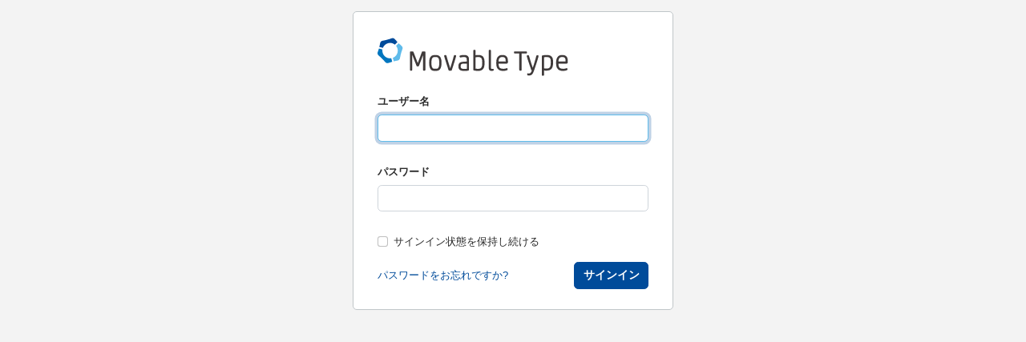

--- FILE ---
content_type: text/html; charset=UTF-8
request_url: https://1book.biz/mt/admin?__mode=view&_type=entry&id=3015&blog_id=1
body_size: 1818
content:
<!DOCTYPE html>
<html lang="ja" data-screen-id="sign-in">
<head>
  <meta charset="UTF-8"/>
  <meta http-equiv="X-UA-Compatible" content="IE=edge" />
  <meta name="viewport" content="width=device-width, initial-scale=1.0" />
  <meta name="robots" content="noindex,nofollow" />

  
  <link rel="stylesheet" href="/mt-static/css/admin2023/mt.min.css?v=8.8.1">
  
  
    
  <link rel="stylesheet" href="/mt-static/css/chromeless.css?v=8.8.1">
    
  
  

  <title>サインイン | Movable Type</title>

  <link rel="icon" href="/mt-static/images/favicon.ico" type="image/ico" />
  <!--[if IE]>
  <link rel="stylesheet" href="/mt-static/css/hacks/ie.css?v=8.8.1">
  <![endif]-->
  <script src="/mt-static/js/tc.js?v=8.8.1" type="text/javascript" charset="utf-8"></script>



  <script src="/mt-static/jquery/jquery.min.js?v=8.8.1" type="text/javascript" charset="utf-8"></script>
  <script src="/mt-static/jquery/jquery-migrate.min.js?v=8.8.1" type="text/javascript" charset="utf-8"></script>
  <script src="/mt-static/jqueryui/jquery-ui.js?v=8.8.1" type="text/javascript" charset="utf-8"></script>
  <script src="/mt-static/jquery/jquery.validate.min.js?v=8.8.1" type="text/javascript" charset="utf-8"></script>



  <script src="/mt-static/js/common/Core.js?v=8.8.1" type="text/javascript" charset="utf-8"></script>



  <script src="/mt-static/mt.js?v=8.8.1" type="text/javascript" charset="utf-8"></script>
  <script src="/mt-static/mt_ja.js?v=8.8.1" type="text/javascript" charset="utf-8"></script>
  
    <script src="/mt-static/jquery/jquery.mt.min.js?v=8.8.1" type="text/javascript" charset="utf-8"></script>
  



  <script src="/mt-static/popper/popper.min.js?v=8.8.1" type="text/javascript" charset="utf-8"></script>
  <script src="/mt-static/bootstrap5/js/bootstrap.bundle.min.js?v=8.8.1" type="text/javascript" charset="utf-8"></script>



  

  <script src="/mt-static/js/mt/util.js?v=8.8.1" type="text/javascript" charset="utf-8"></script>
</head>
<body>

  <div class="container body mt-4 sign-in">

    
    <div class="row">
      <div id="brand" class="col-12 text-center text-md-start">
        <img alt="Movable Type" src="/mt-static/images/logo-fullname-color.svg" width="238" height="52" />
      </div>
    </div>
    

    <div id="nav">
  
    </div>

    


  
<form method="post" action="/mt/admin">

  <input type="hidden" name="__mode" value="view" />

  <input type="hidden" name="_type" value="entry" />

  <input type="hidden" name="id" value="3015" />

  <input type="hidden" name="blog_id" value="1" />


  <div id="msg-block"></div>

  <div class="row">
    <div class="col-12">

  
    
  


    </div>
  </div>


  <div id="username-field" class="app-setting field field-content field-top-label form-group " >
    
        <label  for="username" class="form-label">
            ユーザー名
            
        </label>
    
    
  <input type="text" name="username" id="username" class="form-control text full" autocorrect="off" autocapitalize="off" />

    
</div>

<div id="password-field" class="app-setting field field-content field-top-label form-group " >
    
        <label  for="password" class="form-label">
            パスワード
            
        </label>
    
    
  <input type="password" name="password" id="password" class="form-control text password full" />

    
</div>

<div id="remember-me" class="checkbox mb-4">
  <div class="form-check">
    <input type="checkbox" name="remember" id="remember" class="form-check-input" value="1" accesskey="r" />
    <label class="form-check-label" for="remember">サインイン状態を保持し続ける</label>
  </div>
</div>

  <div class="row align-items-center actions-bar actions-bar-login">
    <div id="forget-password" class="col order-last order-md-first">
    
      <a href="/mt/admin?__mode=start_recover">
        パスワードをお忘れですか?
      </a>
    
    </div>
    <div class="col-12 col-md-auto order-first order-md-last mb-4 mb-md-0 text-end">
      <button
         type="submit"
         id="sign-in-button"
         accesskey="s"
         title="サインイン (s)"
         class="btn__mobile btn-primary">
        サインイン
      </button>
    </div>
  </div>


</form>


  </div>

  
<script type="text/javascript">
/* <![CDATA[ */
if (window.top && (window.top.location != window.location)) {
  var username = "";
  if(document.cookie.length > 0){
    var sp = "";
    var ep = "";
    var cookie = "";
    sp = document.cookie.indexOf("mt_user=");
    if (sp != -1) {
      sp = sp + "mt_user".length + 1;
      ep = document.cookie.indexOf(";", sp);
      if (ep == -1) {
        ep = document.cookie.length;
      }
      cookie = unescape(document.cookie.substring(sp, ep));
      ep = cookie.indexOf("::");
      if ( ep != -1 ) {
        username = cookie.substring(0, ep);
      }
    }
  }
  if ( username.length > 0 ) {
    jQuery('#username')
      .val(username)
      .addClass('disabled')
      .attr('disabled','disabled');
  } else {
    window.top.location.href = '/mt/admin';
  }
  jQuery('#sign-in-button').on('click', function(){
    jQuery('#username').prop('disabled', false);
  });
}

jQuery(function() {
    jQuery('#username').trigger('focus');
    if (jQuery('#username').trigger('focus').val() != '') {
        jQuery('#password').trigger('focus');
    }
});
/* ]]> */
</script>

<script src="/mt-static/plugins/MFA/dist/login.min.js?v=1.1.1" type="module"></script>


  <script type="text/javascript">
  /* <![CDATA[ */
if (window.jQuery) {

  jQuery.mtAddEdgeClass();
  function showByID(id) {
    jQuery('#'+id).show();
  }
  function hideByID(id) {
    jQuery('#'+id).hide();
  }
  jQuery('input').each(function () {
    jQuery(this).addClass(jQuery(this).attr('type'));
  });

  jQuery(function() {
  
  });
  if (window.top && (window.top.location != window.location)) {
    jQuery(document).ready(function () {
      window.top.jQuery.fn.mtDialogReady();
    });
  }
}
  /* ]]> */
  </script>
</body>
</html>





--- FILE ---
content_type: text/css
request_url: https://1book.biz/mt-static/css/admin2023/mt.min.css?v=8.8.1
body_size: 38758
content:
@charset "UTF-8";/*!
 * Bootstrap  v5.2.2 (https://getbootstrap.com/)
 * Copyright 2011-2022 The Bootstrap Authors
 * Copyright 2011-2022 Twitter, Inc.
 * Licensed under MIT (https://github.com/twbs/bootstrap/blob/main/LICENSE)
 */.modal-footer{--bs-modal-footer-gap:0.5rem}:root{--bs-blue:#0d6efd;--bs-indigo:#6610f2;--bs-purple:#6f42c1;--bs-pink:#d63384;--bs-red:#dc3545;--bs-orange:#fd7e14;--bs-yellow:#ffc107;--bs-green:#198754;--bs-teal:#20c997;--bs-cyan:#0dcaf0;--bs-black:#000000;--bs-white:#FFFFFF;--bs-gray:#6c757d;--bs-gray-dark:#343a40;--bs-gray-100:#f8f9fa;--bs-gray-200:#e9ecef;--bs-gray-300:#dee2e6;--bs-gray-400:#ced4da;--bs-gray-500:#adb5bd;--bs-gray-600:#6c757d;--bs-gray-700:#495057;--bs-gray-800:#343a40;--bs-gray-900:#212529;--bs-primary:#004B9A;--bs-secondary:#6c757d;--bs-success:#399280;--bs-info:#5FBCEB;--bs-warning:#F08C3C;--bs-danger:#D33638;--bs-light:#f8f9fa;--bs-dark:#343a40;--bs-primary-rgb:0,75,154;--bs-secondary-rgb:108,117,125;--bs-success-rgb:57,146,128;--bs-info-rgb:95,188,235;--bs-warning-rgb:240,140,60;--bs-danger-rgb:211,54,56;--bs-light-rgb:248,249,250;--bs-dark-rgb:52,58,64;--bs-white-rgb:255,255,255;--bs-black-rgb:0,0,0;--bs-body-color-rgb:33,37,41;--bs-body-bg-rgb:255,255,255;--bs-font-sans-serif:-apple-system,BlinkMacSystemFont,"Helvetica Neue","Segoe UI","Noto Sans Japanese","Hiragino Sans",ヒラギノ角ゴシック,"Hiragino Kaku Gothic ProN","ヒラギノ角ゴ ProN W3",Meiryo,メイリオ,sans-serif;--bs-font-monospace:SFMono-Regular,Menlo,Monaco,Consolas,"Liberation Mono","Courier New",monospace;--bs-gradient:linear-gradient(180deg, rgba(255, 255, 255, 0.15), rgba(255, 255, 255, 0));--bs-body-font-family:var(--bs-font-sans-serif);--bs-body-font-size:1rem;--bs-body-font-weight:normal;--bs-body-line-height:1.5;--bs-body-color:#212529;--bs-body-bg:#FFFFFF;--bs-border-width:1px;--bs-border-style:solid;--bs-border-color:#dee2e6;--bs-border-color-translucent:rgba(0, 0, 0, 0.175);--bs-border-radius:0.375rem;--bs-border-radius-sm:0.25rem;--bs-border-radius-lg:0.5rem;--bs-border-radius-xl:1rem;--bs-border-radius-2xl:2rem;--bs-border-radius-pill:50rem;--bs-link-color:#004B9A;--bs-link-hover-color:#003c7b;--bs-code-color:#bd4147;--bs-highlight-bg:#fff3cd}*,::after,::before{box-sizing:border-box}@media (prefers-reduced-motion:no-preference){:root{scroll-behavior:smooth}}body{margin:0;font-family:var(--bs-body-font-family);font-size:var(--bs-body-font-size);font-weight:var(--bs-body-font-weight);line-height:var(--bs-body-line-height);color:var(--bs-body-color);text-align:var(--bs-body-text-align);background-color:var(--bs-body-bg);-webkit-text-size-adjust:100%;-webkit-tap-highlight-color:transparent}hr{margin:1rem 0;color:inherit;border:0;border-top:1px solid;opacity:.25}.h1,.h2,.h3,.h4,.h5,.h6,.mt-mobileGlobalMenu__dropdownMenu,.mt-mobileGlobalMenu__name span:not(.separator),.mt-mobileGlobalMenu__name--invert span:not(.separator),.mt-mobilePrimaryMenu__dropdownMenu,.mt-mobilePrimaryMenu__name,h1,h2,h3,h4,h5,h6{margin-top:0;margin-bottom:.5rem;font-family:inherit;font-weight:500;line-height:1.1;color:inherit}.h1,h1{font-size:calc(1.375rem + 1.5vw)}@media (min-width:1200px){.h1,h1{font-size:2.5rem}}.h2,h2{font-size:calc(1.325rem + .9vw)}@media (min-width:1200px){.h2,h2{font-size:2rem}}.h3,.mt-mobileGlobalMenu__dropdownMenu,.mt-mobileGlobalMenu__name span:not(.separator),.mt-mobileGlobalMenu__name--invert span:not(.separator),.mt-mobilePrimaryMenu__dropdownMenu,.mt-mobilePrimaryMenu__name,h3{font-size:calc(1.3rem + .6vw)}@media (min-width:1200px){.h3,.mt-mobileGlobalMenu__dropdownMenu,.mt-mobileGlobalMenu__name span:not(.separator),.mt-mobileGlobalMenu__name--invert span:not(.separator),.mt-mobilePrimaryMenu__dropdownMenu,.mt-mobilePrimaryMenu__name,h3{font-size:1.75rem}}.h4,h4{font-size:1.25rem}.h5,h5{font-size:1rem}.h6,h6{font-size:1rem}p{margin-top:0;margin-bottom:1rem}abbr[title]{-webkit-text-decoration:underline dotted;text-decoration:underline dotted;cursor:help;-webkit-text-decoration-skip-ink:none;text-decoration-skip-ink:none}address{margin-bottom:1rem;font-style:normal;line-height:inherit}ol,ul{padding-left:2rem}dl,ol,ul{margin-top:0;margin-bottom:1rem}ol ol,ol ul,ul ol,ul ul{margin-bottom:0}dt{font-weight:700}dd{margin-bottom:.5rem;margin-left:0}blockquote{margin:0 0 1rem}b,strong{font-weight:bolder}.small,small{font-size:.875em}.mark,mark{padding:.1875em;background-color:var(--bs-highlight-bg)}sub,sup{position:relative;font-size:.75em;line-height:0;vertical-align:baseline}sub{bottom:-.25em}sup{top:-.5em}a{color:var(--bs-link-color);text-decoration:none}a:hover{color:var(--bs-link-hover-color);text-decoration:underline}a:not([href]):not([class]),a:not([href]):not([class]):hover{color:inherit;text-decoration:none}code,kbd,pre,samp{font-family:var(--bs-font-monospace);font-size:1em}pre{display:block;margin-top:0;margin-bottom:1rem;overflow:auto;font-size:90%}pre code{font-size:inherit;color:inherit;word-break:normal}code{font-size:90%;color:var(--bs-code-color);word-wrap:break-word}a>code{color:inherit}kbd{padding:.1875rem .375rem;font-size:90%;color:var(--bs-body-bg);background-color:var(--bs-body-color);border-radius:.25rem}kbd kbd{padding:0;font-size:1em}figure{margin:0 0 1rem}img,svg{vertical-align:middle}table{caption-side:bottom;border-collapse:collapse}caption{padding-top:.5rem;padding-bottom:.5rem;color:#6c757d;text-align:left}th{text-align:inherit;text-align:-webkit-match-parent}tbody,td,tfoot,th,thead,tr{border-color:inherit;border-style:solid;border-width:0}label{display:inline-block}button{border-radius:0}button:focus:not(:focus-visible){outline:0}button,input,optgroup,select,textarea{margin:0;font-family:inherit;font-size:inherit;line-height:inherit}button,select{text-transform:none}[role=button]{cursor:pointer}select{word-wrap:normal}select:disabled{opacity:1}[list]:not([type=date]):not([type=datetime-local]):not([type=month]):not([type=week]):not([type=time])::-webkit-calendar-picker-indicator{display:none!important}[type=button],[type=reset],[type=submit],button{-webkit-appearance:button}[type=button]:not(:disabled),[type=reset]:not(:disabled),[type=submit]:not(:disabled),button:not(:disabled){cursor:pointer}::-moz-focus-inner{padding:0;border-style:none}textarea{resize:vertical}fieldset{min-width:0;padding:0;margin:0;border:0}legend{float:left;width:100%;padding:0;margin-bottom:.5rem;font-size:calc(1.275rem + .3vw);line-height:inherit}@media (min-width:1200px){legend{font-size:1.5rem}}legend+*{clear:left}::-webkit-datetime-edit-day-field,::-webkit-datetime-edit-fields-wrapper,::-webkit-datetime-edit-hour-field,::-webkit-datetime-edit-minute,::-webkit-datetime-edit-month-field,::-webkit-datetime-edit-text,::-webkit-datetime-edit-year-field{padding:0}::-webkit-inner-spin-button{height:auto}[type=search]{outline-offset:-2px;-webkit-appearance:textfield}::-webkit-search-decoration{-webkit-appearance:none}::-webkit-color-swatch-wrapper{padding:0}::file-selector-button{font:inherit;-webkit-appearance:button}output{display:inline-block}iframe{border:0}summary{display:list-item;cursor:pointer}progress{vertical-align:baseline}[hidden]{display:none!important}.lead{font-size:1.25rem;font-weight:300}.display-1{font-size:calc(1.625rem + 4.5vw);font-weight:300;line-height:1.1}@media (min-width:1200px){.display-1{font-size:5rem}}.display-2{font-size:calc(1.575rem + 3.9vw);font-weight:300;line-height:1.1}@media (min-width:1200px){.display-2{font-size:4.5rem}}.display-3{font-size:calc(1.525rem + 3.3vw);font-weight:300;line-height:1.1}@media (min-width:1200px){.display-3{font-size:4rem}}.display-4{font-size:calc(1.475rem + 2.7vw);font-weight:300;line-height:1.1}@media (min-width:1200px){.display-4{font-size:3.5rem}}.display-5{font-size:calc(1.425rem + 2.1vw);font-weight:300;line-height:1.1}@media (min-width:1200px){.display-5{font-size:3rem}}.display-6{font-size:calc(1.375rem + 1.5vw);font-weight:300;line-height:1.1}@media (min-width:1200px){.display-6{font-size:2.5rem}}.list-unstyled{padding-left:0;list-style:none}.list-inline,.mt-footer__links,.mt-sharedPreviewNav .mt-sharedPreviewNav__rightNav{padding-left:0;list-style:none}.list-inline-item,.mt-footer__links li,.mt-sharedPreviewNav .mt-sharedPreviewNav__rightNav .mt-sharedPreviewNav__item{display:inline-block}.list-inline-item:not(:last-child),.mt-footer__links li:not(:last-child),.mt-sharedPreviewNav .mt-sharedPreviewNav__rightNav .mt-sharedPreviewNav__item:not(:last-child){margin-right:.5rem}.initialism{font-size:.875em;text-transform:uppercase}.blockquote{margin-bottom:1rem;font-size:1.25rem}.blockquote>:last-child{margin-bottom:0}.blockquote-footer{margin-top:-1rem;margin-bottom:1rem;font-size:.875em;color:#6c757d}.blockquote-footer::before{content:"\2014\00A0"}.img-fluid{max-width:100%;height:auto}.img-thumbnail{padding:.25rem;background-color:#fff;border:1px solid #ddd;border-radius:.375rem;max-width:100%;height:auto}.figure{display:inline-block}.figure-img{margin-bottom:.5rem;line-height:1}.figure-caption{font-size:.875em;color:#6c757d}.container,.container-fluid,.container-lg,.container-md,.container-single-column,.container-sm,.container-xl,.container-xxl{--bs-gutter-x:28px;--bs-gutter-y:0;width:100%;padding-right:calc(var(--bs-gutter-x) * .5);padding-left:calc(var(--bs-gutter-x) * .5);margin-right:auto;margin-left:auto}@media (min-width:576px){.container,.container-sm{max-width:540px}}@media (min-width:768px){.container,.container-md,.container-sm{max-width:720px}}@media (min-width:992px){.container,.container-lg,.container-md,.container-sm{max-width:960px}}@media (min-width:1200px){.container,.container-lg,.container-md,.container-sm,.container-xl{max-width:1140px}}@media (min-width:1400px){.container,.container-lg,.container-md,.container-sm,.container-xl,.container-xxl{max-width:1320px}}.mt-mobileGlobalMenu,.mt-primaryNavigation__header,.mt-primaryNavigation__header--invert,.row{--bs-gutter-x:28px;--bs-gutter-y:0;display:flex;flex-wrap:wrap;margin-top:calc(-1 * var(--bs-gutter-y));margin-right:calc(-.5 * var(--bs-gutter-x));margin-left:calc(-.5 * var(--bs-gutter-x))}.mt-mobileGlobalMenu>*,.mt-primaryNavigation__header--invert>*,.mt-primaryNavigation__header>*,.row>*{flex-shrink:0;width:100%;max-width:100%;padding-right:calc(var(--bs-gutter-x) * .5);padding-left:calc(var(--bs-gutter-x) * .5);margin-top:var(--bs-gutter-y)}.col,.mt-mobileGlobalMenu__name,.mt-mobileGlobalMenu__name--invert,.mt-productHeader,.mt-widget__data{flex:1 0 0%}.row-cols-auto>*{flex:0 0 auto;width:auto}.row-cols-1>*{flex:0 0 auto;width:100%}.row-cols-2>*{flex:0 0 auto;width:50%}.row-cols-3>*{flex:0 0 auto;width:33.333333%}.row-cols-4>*{flex:0 0 auto;width:25%}.row-cols-5>*{flex:0 0 auto;width:20%}.row-cols-6>*{flex:0 0 auto;width:16.666667%}.col-auto,.mt-footer,.mt-mobileGlobalMenu__dropdown,.mt-mobileGlobalMenu__menuActions{flex:0 0 auto;width:auto}.col-1{flex:0 0 auto;width:8.333333%}.col-2,.mt-dashboardPanel{flex:0 0 auto;width:16.666667%}.col-3{flex:0 0 auto;width:25%}.col-4{flex:0 0 auto;width:33.333333%}.col-5{flex:0 0 auto;width:41.666667%}.col-6{flex:0 0 auto;width:50%}.col-7{flex:0 0 auto;width:58.333333%}.col-8{flex:0 0 auto;width:66.666667%}.col-9{flex:0 0 auto;width:75%}.col-10{flex:0 0 auto;width:83.333333%}.col-11{flex:0 0 auto;width:91.666667%}.col-12,.mt-mainContent,.mt-mainContent--scrollable,.mt-secondaryPanel,.mt-secondaryPanel--scrollable{flex:0 0 auto;width:100%}.offset-1{margin-left:8.333333%}.offset-2{margin-left:16.666667%}.offset-3{margin-left:25%}.offset-4{margin-left:33.333333%}.offset-5{margin-left:41.666667%}.offset-6{margin-left:50%}.offset-7{margin-left:58.333333%}.offset-8{margin-left:66.666667%}.offset-9{margin-left:75%}.offset-10{margin-left:83.333333%}.offset-11{margin-left:91.666667%}.g-0,.gx-0,.mt-contentfield .mt-collapse__container,.mt-draggable,.mt-draggable--entryField{--bs-gutter-x:0}.g-0,.gy-0,.mt-contentfield .mt-collapse__container,.mt-draggable,.mt-draggable--entryField{--bs-gutter-y:0}.g-1,.gx-1{--bs-gutter-x:0.125rem}.g-1,.gy-1{--bs-gutter-y:0.125rem}.g-2,.gx-2{--bs-gutter-x:0.25rem}.g-2,.gy-2{--bs-gutter-y:0.25rem}.g-3,.gx-3{--bs-gutter-x:0.5rem}.g-3,.gy-3{--bs-gutter-y:0.5rem}.g-4,.gx-4{--bs-gutter-x:1rem}.g-4,.gy-4{--bs-gutter-y:1rem}.g-5,.gx-5{--bs-gutter-x:1.5rem}.g-5,.gy-5{--bs-gutter-y:1.5rem}.g-6,.gx-6{--bs-gutter-x:2rem}.g-6,.gy-6{--bs-gutter-y:2rem}@media (min-width:576px){.col-sm{flex:1 0 0%}.row-cols-sm-auto>*{flex:0 0 auto;width:auto}.row-cols-sm-1>*{flex:0 0 auto;width:100%}.row-cols-sm-2>*{flex:0 0 auto;width:50%}.row-cols-sm-3>*{flex:0 0 auto;width:33.333333%}.row-cols-sm-4>*{flex:0 0 auto;width:25%}.row-cols-sm-5>*{flex:0 0 auto;width:20%}.row-cols-sm-6>*{flex:0 0 auto;width:16.666667%}.col-sm-auto{flex:0 0 auto;width:auto}.col-sm-1{flex:0 0 auto;width:8.333333%}.col-sm-2{flex:0 0 auto;width:16.666667%}.col-sm-3{flex:0 0 auto;width:25%}.col-sm-4{flex:0 0 auto;width:33.333333%}.col-sm-5{flex:0 0 auto;width:41.666667%}.col-sm-6{flex:0 0 auto;width:50%}.col-sm-7{flex:0 0 auto;width:58.333333%}.col-sm-8{flex:0 0 auto;width:66.666667%}.col-sm-9{flex:0 0 auto;width:75%}.col-sm-10{flex:0 0 auto;width:83.333333%}.col-sm-11{flex:0 0 auto;width:91.666667%}.col-sm-12{flex:0 0 auto;width:100%}.offset-sm-0{margin-left:0}.offset-sm-1{margin-left:8.333333%}.offset-sm-2{margin-left:16.666667%}.offset-sm-3{margin-left:25%}.offset-sm-4{margin-left:33.333333%}.offset-sm-5{margin-left:41.666667%}.offset-sm-6{margin-left:50%}.offset-sm-7{margin-left:58.333333%}.offset-sm-8{margin-left:66.666667%}.offset-sm-9{margin-left:75%}.offset-sm-10{margin-left:83.333333%}.offset-sm-11{margin-left:91.666667%}.g-sm-0,.gx-sm-0{--bs-gutter-x:0}.g-sm-0,.gy-sm-0{--bs-gutter-y:0}.g-sm-1,.gx-sm-1{--bs-gutter-x:0.125rem}.g-sm-1,.gy-sm-1{--bs-gutter-y:0.125rem}.g-sm-2,.gx-sm-2{--bs-gutter-x:0.25rem}.g-sm-2,.gy-sm-2{--bs-gutter-y:0.25rem}.g-sm-3,.gx-sm-3{--bs-gutter-x:0.5rem}.g-sm-3,.gy-sm-3{--bs-gutter-y:0.5rem}.g-sm-4,.gx-sm-4{--bs-gutter-x:1rem}.g-sm-4,.gy-sm-4{--bs-gutter-y:1rem}.g-sm-5,.gx-sm-5{--bs-gutter-x:1.5rem}.g-sm-5,.gy-sm-5{--bs-gutter-y:1.5rem}.g-sm-6,.gx-sm-6{--bs-gutter-x:2rem}.g-sm-6,.gy-sm-6{--bs-gutter-y:2rem}}@media (min-width:768px){.col-md,.mt-footer,.mt-mainContent,.mt-mainContent--scrollable{flex:1 0 0%}.row-cols-md-auto>*{flex:0 0 auto;width:auto}.row-cols-md-1>*{flex:0 0 auto;width:100%}.row-cols-md-2>*{flex:0 0 auto;width:50%}.row-cols-md-3>*{flex:0 0 auto;width:33.333333%}.row-cols-md-4>*{flex:0 0 auto;width:25%}.row-cols-md-5>*{flex:0 0 auto;width:20%}.row-cols-md-6>*{flex:0 0 auto;width:16.666667%}.col-md-auto{flex:0 0 auto;width:auto}.col-md-1{flex:0 0 auto;width:8.333333%}.col-md-2,.mt-primaryNavigation,.mt-primaryNavigation__sites{flex:0 0 auto;width:16.666667%}.col-md-3,.mt-secondaryPanel,.mt-secondaryPanel--scrollable{flex:0 0 auto;width:25%}.col-md-4{flex:0 0 auto;width:33.333333%}.col-md-5{flex:0 0 auto;width:41.666667%}.col-md-6{flex:0 0 auto;width:50%}.col-md-7{flex:0 0 auto;width:58.333333%}.col-md-8{flex:0 0 auto;width:66.666667%}.col-md-9{flex:0 0 auto;width:75%}.col-md-10{flex:0 0 auto;width:83.333333%}.col-md-11{flex:0 0 auto;width:91.666667%}.col-md-12{flex:0 0 auto;width:100%}.offset-md-0{margin-left:0}.offset-md-1{margin-left:8.333333%}.offset-md-2{margin-left:16.666667%}.offset-md-3{margin-left:25%}.offset-md-4{margin-left:33.333333%}.offset-md-5{margin-left:41.666667%}.offset-md-6{margin-left:50%}.offset-md-7{margin-left:58.333333%}.offset-md-8{margin-left:66.666667%}.offset-md-9{margin-left:75%}.offset-md-10{margin-left:83.333333%}.offset-md-11{margin-left:91.666667%}.g-md-0,.gx-md-0{--bs-gutter-x:0}.g-md-0,.gy-md-0{--bs-gutter-y:0}.g-md-1,.gx-md-1{--bs-gutter-x:0.125rem}.g-md-1,.gy-md-1{--bs-gutter-y:0.125rem}.g-md-2,.gx-md-2{--bs-gutter-x:0.25rem}.g-md-2,.gy-md-2{--bs-gutter-y:0.25rem}.g-md-3,.gx-md-3{--bs-gutter-x:0.5rem}.g-md-3,.gy-md-3{--bs-gutter-y:0.5rem}.g-md-4,.gx-md-4{--bs-gutter-x:1rem}.g-md-4,.gy-md-4{--bs-gutter-y:1rem}.g-md-5,.gx-md-5{--bs-gutter-x:1.5rem}.g-md-5,.gy-md-5{--bs-gutter-y:1.5rem}.g-md-6,.gx-md-6{--bs-gutter-x:2rem}.g-md-6,.gy-md-6{--bs-gutter-y:2rem}}@media (min-width:992px){.col-lg{flex:1 0 0%}.row-cols-lg-auto>*{flex:0 0 auto;width:auto}.row-cols-lg-1>*{flex:0 0 auto;width:100%}.row-cols-lg-2>*{flex:0 0 auto;width:50%}.row-cols-lg-3>*{flex:0 0 auto;width:33.333333%}.row-cols-lg-4>*{flex:0 0 auto;width:25%}.row-cols-lg-5>*{flex:0 0 auto;width:20%}.row-cols-lg-6>*{flex:0 0 auto;width:16.666667%}.col-lg-auto{flex:0 0 auto;width:auto}.col-lg-1{flex:0 0 auto;width:8.333333%}.col-lg-2{flex:0 0 auto;width:16.666667%}.col-lg-3{flex:0 0 auto;width:25%}.col-lg-4{flex:0 0 auto;width:33.333333%}.col-lg-5{flex:0 0 auto;width:41.666667%}.col-lg-6{flex:0 0 auto;width:50%}.col-lg-7{flex:0 0 auto;width:58.333333%}.col-lg-8{flex:0 0 auto;width:66.666667%}.col-lg-9{flex:0 0 auto;width:75%}.col-lg-10{flex:0 0 auto;width:83.333333%}.col-lg-11{flex:0 0 auto;width:91.666667%}.col-lg-12{flex:0 0 auto;width:100%}.offset-lg-0{margin-left:0}.offset-lg-1{margin-left:8.333333%}.offset-lg-2{margin-left:16.666667%}.offset-lg-3{margin-left:25%}.offset-lg-4{margin-left:33.333333%}.offset-lg-5{margin-left:41.666667%}.offset-lg-6{margin-left:50%}.offset-lg-7{margin-left:58.333333%}.offset-lg-8{margin-left:66.666667%}.offset-lg-9{margin-left:75%}.offset-lg-10{margin-left:83.333333%}.offset-lg-11{margin-left:91.666667%}.g-lg-0,.gx-lg-0{--bs-gutter-x:0}.g-lg-0,.gy-lg-0{--bs-gutter-y:0}.g-lg-1,.gx-lg-1{--bs-gutter-x:0.125rem}.g-lg-1,.gy-lg-1{--bs-gutter-y:0.125rem}.g-lg-2,.gx-lg-2{--bs-gutter-x:0.25rem}.g-lg-2,.gy-lg-2{--bs-gutter-y:0.25rem}.g-lg-3,.gx-lg-3{--bs-gutter-x:0.5rem}.g-lg-3,.gy-lg-3{--bs-gutter-y:0.5rem}.g-lg-4,.gx-lg-4{--bs-gutter-x:1rem}.g-lg-4,.gy-lg-4{--bs-gutter-y:1rem}.g-lg-5,.gx-lg-5{--bs-gutter-x:1.5rem}.g-lg-5,.gy-lg-5{--bs-gutter-y:1.5rem}.g-lg-6,.gx-lg-6{--bs-gutter-x:2rem}.g-lg-6,.gy-lg-6{--bs-gutter-y:2rem}}@media (min-width:1200px){.col-xl{flex:1 0 0%}.row-cols-xl-auto>*{flex:0 0 auto;width:auto}.row-cols-xl-1>*{flex:0 0 auto;width:100%}.row-cols-xl-2>*{flex:0 0 auto;width:50%}.row-cols-xl-3>*{flex:0 0 auto;width:33.333333%}.row-cols-xl-4>*{flex:0 0 auto;width:25%}.row-cols-xl-5>*{flex:0 0 auto;width:20%}.row-cols-xl-6>*{flex:0 0 auto;width:16.666667%}.col-xl-auto{flex:0 0 auto;width:auto}.col-xl-1{flex:0 0 auto;width:8.333333%}.col-xl-2{flex:0 0 auto;width:16.666667%}.col-xl-3{flex:0 0 auto;width:25%}.col-xl-4{flex:0 0 auto;width:33.333333%}.col-xl-5{flex:0 0 auto;width:41.666667%}.col-xl-6{flex:0 0 auto;width:50%}.col-xl-7{flex:0 0 auto;width:58.333333%}.col-xl-8{flex:0 0 auto;width:66.666667%}.col-xl-9{flex:0 0 auto;width:75%}.col-xl-10{flex:0 0 auto;width:83.333333%}.col-xl-11{flex:0 0 auto;width:91.666667%}.col-xl-12{flex:0 0 auto;width:100%}.offset-xl-0{margin-left:0}.offset-xl-1{margin-left:8.333333%}.offset-xl-2{margin-left:16.666667%}.offset-xl-3{margin-left:25%}.offset-xl-4{margin-left:33.333333%}.offset-xl-5{margin-left:41.666667%}.offset-xl-6{margin-left:50%}.offset-xl-7{margin-left:58.333333%}.offset-xl-8{margin-left:66.666667%}.offset-xl-9{margin-left:75%}.offset-xl-10{margin-left:83.333333%}.offset-xl-11{margin-left:91.666667%}.g-xl-0,.gx-xl-0{--bs-gutter-x:0}.g-xl-0,.gy-xl-0{--bs-gutter-y:0}.g-xl-1,.gx-xl-1{--bs-gutter-x:0.125rem}.g-xl-1,.gy-xl-1{--bs-gutter-y:0.125rem}.g-xl-2,.gx-xl-2{--bs-gutter-x:0.25rem}.g-xl-2,.gy-xl-2{--bs-gutter-y:0.25rem}.g-xl-3,.gx-xl-3{--bs-gutter-x:0.5rem}.g-xl-3,.gy-xl-3{--bs-gutter-y:0.5rem}.g-xl-4,.gx-xl-4{--bs-gutter-x:1rem}.g-xl-4,.gy-xl-4{--bs-gutter-y:1rem}.g-xl-5,.gx-xl-5{--bs-gutter-x:1.5rem}.g-xl-5,.gy-xl-5{--bs-gutter-y:1.5rem}.g-xl-6,.gx-xl-6{--bs-gutter-x:2rem}.g-xl-6,.gy-xl-6{--bs-gutter-y:2rem}}@media (min-width:1400px){.col-xxl{flex:1 0 0%}.row-cols-xxl-auto>*{flex:0 0 auto;width:auto}.row-cols-xxl-1>*{flex:0 0 auto;width:100%}.row-cols-xxl-2>*{flex:0 0 auto;width:50%}.row-cols-xxl-3>*{flex:0 0 auto;width:33.333333%}.row-cols-xxl-4>*{flex:0 0 auto;width:25%}.row-cols-xxl-5>*{flex:0 0 auto;width:20%}.row-cols-xxl-6>*{flex:0 0 auto;width:16.666667%}.col-xxl-auto{flex:0 0 auto;width:auto}.col-xxl-1{flex:0 0 auto;width:8.333333%}.col-xxl-2{flex:0 0 auto;width:16.666667%}.col-xxl-3{flex:0 0 auto;width:25%}.col-xxl-4{flex:0 0 auto;width:33.333333%}.col-xxl-5{flex:0 0 auto;width:41.666667%}.col-xxl-6{flex:0 0 auto;width:50%}.col-xxl-7{flex:0 0 auto;width:58.333333%}.col-xxl-8{flex:0 0 auto;width:66.666667%}.col-xxl-9{flex:0 0 auto;width:75%}.col-xxl-10{flex:0 0 auto;width:83.333333%}.col-xxl-11{flex:0 0 auto;width:91.666667%}.col-xxl-12{flex:0 0 auto;width:100%}.offset-xxl-0{margin-left:0}.offset-xxl-1{margin-left:8.333333%}.offset-xxl-2{margin-left:16.666667%}.offset-xxl-3{margin-left:25%}.offset-xxl-4{margin-left:33.333333%}.offset-xxl-5{margin-left:41.666667%}.offset-xxl-6{margin-left:50%}.offset-xxl-7{margin-left:58.333333%}.offset-xxl-8{margin-left:66.666667%}.offset-xxl-9{margin-left:75%}.offset-xxl-10{margin-left:83.333333%}.offset-xxl-11{margin-left:91.666667%}.g-xxl-0,.gx-xxl-0{--bs-gutter-x:0}.g-xxl-0,.gy-xxl-0{--bs-gutter-y:0}.g-xxl-1,.gx-xxl-1{--bs-gutter-x:0.125rem}.g-xxl-1,.gy-xxl-1{--bs-gutter-y:0.125rem}.g-xxl-2,.gx-xxl-2{--bs-gutter-x:0.25rem}.g-xxl-2,.gy-xxl-2{--bs-gutter-y:0.25rem}.g-xxl-3,.gx-xxl-3{--bs-gutter-x:0.5rem}.g-xxl-3,.gy-xxl-3{--bs-gutter-y:0.5rem}.g-xxl-4,.gx-xxl-4{--bs-gutter-x:1rem}.g-xxl-4,.gy-xxl-4{--bs-gutter-y:1rem}.g-xxl-5,.gx-xxl-5{--bs-gutter-x:1.5rem}.g-xxl-5,.gy-xxl-5{--bs-gutter-y:1.5rem}.g-xxl-6,.gx-xxl-6{--bs-gutter-x:2rem}.g-xxl-6,.gy-xxl-6{--bs-gutter-y:2rem}}.table{--bs-table-color:var(--bs-body-color);--bs-table-bg:transparent;--bs-table-border-color:#e9ecef;--bs-table-accent-bg:transparent;--bs-table-striped-color:var(--bs-body-color);--bs-table-striped-bg:rgba(0, 0, 0, 0.05);--bs-table-active-color:var(--bs-body-color);--bs-table-active-bg:rgba(0, 0, 0, 0.1);--bs-table-hover-color:var(--bs-body-color);--bs-table-hover-bg:rgba(0, 0, 0, 0.075);width:100%;margin-bottom:1rem;color:var(--bs-table-color);vertical-align:top;border-color:var(--bs-table-border-color)}.table>:not(caption)>*>*{padding:.5rem .5rem;background-color:var(--bs-table-bg);border-bottom-width:1px;box-shadow:inset 0 0 0 9999px var(--bs-table-accent-bg)}.table>tbody{vertical-align:inherit}.table>thead{vertical-align:bottom}.table-group-divider{border-top:2px solid currentcolor}.caption-top{caption-side:top}.table-sm>:not(caption)>*>*{padding:.25rem .25rem}.table-bordered>:not(caption)>*{border-width:1px 0}.table-bordered>:not(caption)>*>*{border-width:0 1px}.table-borderless>:not(caption)>*>*{border-bottom-width:0}.table-borderless>:not(:first-child){border-top-width:0}.table-striped>tbody>tr:nth-of-type(odd)>*{--bs-table-accent-bg:var(--bs-table-striped-bg);color:var(--bs-table-striped-color)}.table-striped-columns>:not(caption)>tr>:nth-child(2n){--bs-table-accent-bg:var(--bs-table-striped-bg);color:var(--bs-table-striped-color)}.table-active{--bs-table-accent-bg:var(--bs-table-active-bg);color:var(--bs-table-active-color)}.table-hover>tbody>tr:hover>*{--bs-table-accent-bg:var(--bs-table-hover-bg);color:var(--bs-table-hover-color)}.table-primary{--bs-table-color:#000000;--bs-table-bg:#ccdbeb;--bs-table-border-color:#b8c5d4;--bs-table-striped-bg:#c2d0df;--bs-table-striped-color:#000000;--bs-table-active-bg:#b8c5d4;--bs-table-active-color:#000000;--bs-table-hover-bg:#bdcbd9;--bs-table-hover-color:#000000;color:var(--bs-table-color);border-color:var(--bs-table-border-color)}.table-secondary{--bs-table-color:#000000;--bs-table-bg:#e2e3e5;--bs-table-border-color:#cbccce;--bs-table-striped-bg:#d7d8da;--bs-table-striped-color:#000000;--bs-table-active-bg:#cbccce;--bs-table-active-color:#000000;--bs-table-hover-bg:#d1d2d4;--bs-table-hover-color:#000000;color:var(--bs-table-color);border-color:var(--bs-table-border-color)}.table-success{--bs-table-color:#000000;--bs-table-bg:#d7e9e6;--bs-table-border-color:#c2d2cf;--bs-table-striped-bg:#ccdddb;--bs-table-striped-color:#000000;--bs-table-active-bg:#c2d2cf;--bs-table-active-color:#000000;--bs-table-hover-bg:#c7d8d5;--bs-table-hover-color:#000000;color:var(--bs-table-color);border-color:var(--bs-table-border-color)}.table-info{--bs-table-color:#000000;--bs-table-bg:#dff2fb;--bs-table-border-color:#c9dae2;--bs-table-striped-bg:#d4e6ee;--bs-table-striped-color:#000000;--bs-table-active-bg:#c9dae2;--bs-table-active-color:#000000;--bs-table-hover-bg:#cee0e8;--bs-table-hover-color:#000000;color:var(--bs-table-color);border-color:var(--bs-table-border-color)}.table-warning{--bs-table-color:#000000;--bs-table-bg:#fce8d8;--bs-table-border-color:#e3d1c2;--bs-table-striped-bg:#efdccd;--bs-table-striped-color:#000000;--bs-table-active-bg:#e3d1c2;--bs-table-active-color:#000000;--bs-table-hover-bg:#e9d7c8;--bs-table-hover-color:#000000;color:var(--bs-table-color);border-color:var(--bs-table-border-color)}.table-danger{--bs-table-color:#000000;--bs-table-bg:#f6d7d7;--bs-table-border-color:#ddc2c2;--bs-table-striped-bg:#eacccc;--bs-table-striped-color:#000000;--bs-table-active-bg:#ddc2c2;--bs-table-active-color:#000000;--bs-table-hover-bg:#e4c7c7;--bs-table-hover-color:#000000;color:var(--bs-table-color);border-color:var(--bs-table-border-color)}.table-light{--bs-table-color:#000000;--bs-table-bg:#f8f9fa;--bs-table-border-color:#dfe0e1;--bs-table-striped-bg:#ecedee;--bs-table-striped-color:#000000;--bs-table-active-bg:#dfe0e1;--bs-table-active-color:#000000;--bs-table-hover-bg:#e5e6e7;--bs-table-hover-color:#000000;color:var(--bs-table-color);border-color:var(--bs-table-border-color)}.table-dark{--bs-table-color:#FFFFFF;--bs-table-bg:#343a40;--bs-table-border-color:#484e53;--bs-table-striped-bg:#3e444a;--bs-table-striped-color:#FFFFFF;--bs-table-active-bg:#484e53;--bs-table-active-color:#FFFFFF;--bs-table-hover-bg:#43494e;--bs-table-hover-color:#FFFFFF;color:var(--bs-table-color);border-color:var(--bs-table-border-color)}.table-responsive{overflow-x:auto;-webkit-overflow-scrolling:touch}@media (max-width:575.98px){.table-responsive-sm{overflow-x:auto;-webkit-overflow-scrolling:touch}}@media (max-width:767.98px){.table-responsive-md{overflow-x:auto;-webkit-overflow-scrolling:touch}}@media (max-width:991.98px){.table-responsive-lg{overflow-x:auto;-webkit-overflow-scrolling:touch}}@media (max-width:1199.98px){.table-responsive-xl{overflow-x:auto;-webkit-overflow-scrolling:touch}}@media (max-width:1399.98px){.table-responsive-xxl{overflow-x:auto;-webkit-overflow-scrolling:touch}}.form-label{margin-bottom:.5rem;font-weight:600}.col-form-label{padding-top:calc(.375rem + 1px);padding-bottom:calc(.375rem + 1px);margin-bottom:0;font-size:inherit;font-weight:600;line-height:1.5}.col-form-label-lg{padding-top:calc(.5rem + 1px);padding-bottom:calc(.5rem + 1px);font-size:1.25rem}.col-form-label-sm{padding-top:calc(.25rem + 1px);padding-bottom:calc(.25rem + 1px);font-size:.875rem}.form-text{margin-top:.25rem;font-size:.875em;color:#6c757d}.form-control,.mt-contentblock__textarea{display:block;width:100%;padding:.375rem .75rem;font-size:1rem;font-weight:400;line-height:1.5;color:#212529;background-color:#fff;background-clip:padding-box;border:1px solid #ced4da;-webkit-appearance:none;-moz-appearance:none;appearance:none;border-radius:.375rem;transition:border-color .15s ease-in-out,box-shadow .15s ease-in-out}@media (prefers-reduced-motion:reduce){.form-control,.mt-contentblock__textarea{transition:none}}.form-control[type=file],.mt-contentblock__textarea[type=file]{overflow:hidden}.form-control[type=file]:not(:disabled):not([readonly]),.mt-contentblock__textarea[type=file]:not(:disabled):not([readonly]){cursor:pointer}.form-control:focus,.mt-contentblock__textarea:focus{color:#212529;background-color:#fff;border-color:#5fbceb;outline:0;box-shadow:inset 0 0 0 transparent,0 0 0 .25rem rgba(0,75,154,.25)}.form-control::-webkit-date-and-time-value,.mt-contentblock__textarea::-webkit-date-and-time-value{height:1.5em}.form-control::-moz-placeholder,.mt-contentblock__textarea::-moz-placeholder{color:#6c757d;opacity:1}.form-control::placeholder,.mt-contentblock__textarea::placeholder{color:#6c757d;opacity:1}.form-control:disabled,.mt-contentblock__textarea:disabled{background-color:#e9ecef;opacity:1}.form-control::file-selector-button,.mt-contentblock__textarea::file-selector-button{padding:.375rem .75rem;margin:-.375rem -.75rem;margin-inline-end:.75rem;color:#212529;background-color:#e9ecef;pointer-events:none;border-color:inherit;border-style:solid;border-width:0;border-inline-end-width:1px;border-radius:0;transition:color .15s ease-in-out,background-color .15s ease-in-out,border-color .15s ease-in-out,box-shadow .15s ease-in-out}@media (prefers-reduced-motion:reduce){.form-control::file-selector-button,.mt-contentblock__textarea::file-selector-button{transition:none}}.form-control:hover:not(:disabled):not([readonly])::file-selector-button,.mt-contentblock__textarea:hover:not(:disabled):not([readonly])::file-selector-button{background-color:#dde0e3}.form-control-plaintext{display:block;width:100%;padding:.375rem 0;margin-bottom:0;line-height:1.5;color:#212529;background-color:transparent;border:solid transparent;border-width:1px 0}.form-control-plaintext:focus{outline:0}.form-control-plaintext.form-control-lg,.form-control-plaintext.form-control-sm{padding-right:0;padding-left:0}.form-control-sm{min-height:calc(1.5em + .5rem + calc(1px * 2));padding:.25rem .5rem;font-size:.875rem;border-radius:.25rem}.form-control-sm::file-selector-button{padding:.25rem .5rem;margin:-.25rem -.5rem;margin-inline-end:.5rem}.form-control-lg{min-height:calc(1.5em + 1rem + calc(1px * 2));padding:.5rem 1rem;font-size:1.25rem;border-radius:.5rem}.form-control-lg::file-selector-button{padding:.5rem 1rem;margin:-.5rem -1rem;margin-inline-end:1rem}textarea.form-control,textarea.mt-contentblock__textarea{min-height:calc(1.5em + .75rem + calc(1px * 2))}textarea.form-control-sm{min-height:calc(1.5em + .5rem + calc(1px * 2))}textarea.form-control-lg{min-height:calc(1.5em + 1rem + calc(1px * 2))}.form-control-color{width:3rem;height:calc(1.5em + .75rem + calc(1px * 2));padding:.375rem}.form-control-color:not(:disabled):not([readonly]){cursor:pointer}.form-control-color::-moz-color-swatch{border:0!important;border-radius:.375rem}.form-control-color::-webkit-color-swatch{border-radius:.375rem}.form-control-color.form-control-sm{height:calc(1.5em + .5rem + calc(1px * 2))}.form-control-color.form-control-lg{height:calc(1.5em + 1rem + calc(1px * 2))}.form-select{display:block;width:100%;padding:.375rem 2.25rem .375rem .75rem;-moz-padding-start:calc(0.75rem - 3px);font-size:1rem;font-weight:400;line-height:1.5;color:#212529;background-color:#fff;background-image:url("data:image/svg+xml,%3csvg xmlns='http://www.w3.org/2000/svg' viewBox='0 0 16 16'%3e%3cpath fill='none' stroke='%23343a40' stroke-linecap='round' stroke-linejoin='round' stroke-width='2' d='m2 5 6 6 6-6'/%3e%3c/svg%3e");background-repeat:no-repeat;background-position:right .75rem center;background-size:16px 12px;border:1px solid #ced4da;border-radius:.375rem;transition:border-color .15s ease-in-out,box-shadow .15s ease-in-out;-webkit-appearance:none;-moz-appearance:none;appearance:none}@media (prefers-reduced-motion:reduce){.form-select{transition:none}}.form-select:focus{border-color:#5fbceb;outline:0;box-shadow:0 0 0 .25rem rgba(0,75,154,.25)}.form-select[multiple],.form-select[size]:not([size="1"]){padding-right:.75rem;background-image:none}.form-select:disabled{background-color:#e9ecef}.form-select:-moz-focusring{color:transparent;text-shadow:0 0 0 #212529}.form-select-sm{padding-top:.25rem;padding-bottom:.25rem;padding-left:.5rem;font-size:.875rem;border-radius:.25rem}.form-select-lg{padding-top:.5rem;padding-bottom:.5rem;padding-left:1rem;font-size:1.25rem;border-radius:.5rem}.form-check{display:block;min-height:1.5rem;padding-left:1.5em;margin-bottom:.125rem}.form-check .form-check-input{float:left;margin-left:-1.5em}.form-check-reverse{padding-right:1.5em;padding-left:0;text-align:right}.form-check-reverse .form-check-input{float:right;margin-right:-1.5em;margin-left:0}.form-check-input{width:1em;height:1em;margin-top:.25em;vertical-align:top;background-color:#fff;background-repeat:no-repeat;background-position:center;background-size:contain;border:1px solid rgba(0,0,0,.25);-webkit-appearance:none;-moz-appearance:none;appearance:none;-webkit-print-color-adjust:exact;print-color-adjust:exact}.form-check-input[type=checkbox]{border-radius:.25em}.form-check-input[type=radio]{border-radius:50%}.form-check-input:active{filter:brightness(90%)}.form-check-input:focus{border-color:#5fbceb;outline:0;box-shadow:0 0 0 .25rem rgba(0,75,154,.25)}.form-check-input:checked{background-color:#004b9a;border-color:#004b9a}.form-check-input:checked[type=checkbox]{background-image:url("data:image/svg+xml,%3csvg xmlns='http://www.w3.org/2000/svg' viewBox='0 0 20 20'%3e%3cpath fill='none' stroke='%23FFFFFF' stroke-linecap='round' stroke-linejoin='round' stroke-width='3' d='m6 10 3 3 6-6'/%3e%3c/svg%3e")}.form-check-input:checked[type=radio]{background-image:url("data:image/svg+xml,%3csvg xmlns='http://www.w3.org/2000/svg' viewBox='-4 -4 8 8'%3e%3ccircle r='2' fill='%23FFFFFF'/%3e%3c/svg%3e")}.form-check-input[type=checkbox]:indeterminate{background-color:#004b9a;border-color:#004b9a;background-image:url("data:image/svg+xml,%3csvg xmlns='http://www.w3.org/2000/svg' viewBox='0 0 20 20'%3e%3cpath fill='none' stroke='%23FFFFFF' stroke-linecap='round' stroke-linejoin='round' stroke-width='3' d='M6 10h8'/%3e%3c/svg%3e")}.form-check-input:disabled{pointer-events:none;filter:none;opacity:.5}.form-check-input:disabled~.form-check-label,.form-check-input[disabled]~.form-check-label{cursor:default;opacity:.5}.form-switch{padding-left:2.5em}.form-switch .form-check-input{width:2em;margin-left:-2.5em;background-image:url("data:image/svg+xml,%3csvg xmlns='http://www.w3.org/2000/svg' viewBox='-4 -4 8 8'%3e%3ccircle r='3' fill='rgba%280, 0, 0, 0.25%29'/%3e%3c/svg%3e");background-position:left center;border-radius:2em;transition:background-position .15s ease-in-out}@media (prefers-reduced-motion:reduce){.form-switch .form-check-input{transition:none}}.form-switch .form-check-input:focus{background-image:url("data:image/svg+xml,%3csvg xmlns='http://www.w3.org/2000/svg' viewBox='-4 -4 8 8'%3e%3ccircle r='3' fill='%235FBCEB'/%3e%3c/svg%3e")}.form-switch .form-check-input:checked{background-position:right center;background-image:url("data:image/svg+xml,%3csvg xmlns='http://www.w3.org/2000/svg' viewBox='-4 -4 8 8'%3e%3ccircle r='3' fill='%23FFFFFF'/%3e%3c/svg%3e")}.form-switch.form-check-reverse{padding-right:2.5em;padding-left:0}.form-switch.form-check-reverse .form-check-input{margin-right:-2.5em;margin-left:0}.form-check-inline{display:inline-block;margin-right:1rem}.btn-check{position:absolute;clip:rect(0,0,0,0);pointer-events:none}.btn-check:disabled+.btn,.btn-check:disabled+.btn__mobile,.btn-check:disabled+.mt-mobilePrimaryMenu__dropdownMenuButton,.btn-check:disabled+.mt-primaryNavigation__footer,.btn-check:disabled+.mt-primaryNavigation__footer--invert,.btn-check[disabled]+.btn,.btn-check[disabled]+.btn__mobile,.btn-check[disabled]+.mt-mobilePrimaryMenu__dropdownMenuButton,.btn-check[disabled]+.mt-primaryNavigation__footer,.btn-check[disabled]+.mt-primaryNavigation__footer--invert{pointer-events:none;filter:none;opacity:.65}.form-range{width:100%;height:1.5rem;padding:0;background-color:transparent;-webkit-appearance:none;-moz-appearance:none;appearance:none}.form-range:focus{outline:0}.form-range:focus::-webkit-slider-thumb{box-shadow:0 0 0 1px #fff,inset 0 0 0 transparent,0 0 0 .25rem rgba(0,75,154,.25)}.form-range:focus::-moz-range-thumb{box-shadow:0 0 0 1px #fff,inset 0 0 0 transparent,0 0 0 .25rem rgba(0,75,154,.25)}.form-range::-moz-focus-outer{border:0}.form-range::-webkit-slider-thumb{width:1rem;height:1rem;margin-top:-.25rem;background-color:#004b9a;border:0;border-radius:1rem;-webkit-transition:background-color .15s ease-in-out,border-color .15s ease-in-out,box-shadow .15s ease-in-out;transition:background-color .15s ease-in-out,border-color .15s ease-in-out,box-shadow .15s ease-in-out;-webkit-appearance:none;appearance:none}@media (prefers-reduced-motion:reduce){.form-range::-webkit-slider-thumb{-webkit-transition:none;transition:none}}.form-range::-webkit-slider-thumb:active{background-color:#b3c9e1}.form-range::-webkit-slider-runnable-track{width:100%;height:.5rem;color:transparent;cursor:pointer;background-color:#dee2e6;border-color:transparent;border-radius:1rem}.form-range::-moz-range-thumb{width:1rem;height:1rem;background-color:#004b9a;border:0;border-radius:1rem;-moz-transition:background-color .15s ease-in-out,border-color .15s ease-in-out,box-shadow .15s ease-in-out;transition:background-color .15s ease-in-out,border-color .15s ease-in-out,box-shadow .15s ease-in-out;-moz-appearance:none;appearance:none}@media (prefers-reduced-motion:reduce){.form-range::-moz-range-thumb{-moz-transition:none;transition:none}}.form-range::-moz-range-thumb:active{background-color:#b3c9e1}.form-range::-moz-range-track{width:100%;height:.5rem;color:transparent;cursor:pointer;background-color:#dee2e6;border-color:transparent;border-radius:1rem}.form-range:disabled{pointer-events:none}.form-range:disabled::-webkit-slider-thumb{background-color:#adb5bd}.form-range:disabled::-moz-range-thumb{background-color:#adb5bd}.form-floating{position:relative}.form-floating>.form-control,.form-floating>.form-control-plaintext,.form-floating>.form-select,.form-floating>.mt-contentblock__textarea{height:calc(3.5rem + calc(1px * 2));line-height:1.25}.form-floating>label{position:absolute;top:0;left:0;width:100%;height:100%;padding:1rem .75rem;overflow:hidden;text-align:start;text-overflow:ellipsis;white-space:nowrap;pointer-events:none;border:1px solid transparent;transform-origin:0 0;transition:opacity .1s ease-in-out,transform .1s ease-in-out}@media (prefers-reduced-motion:reduce){.form-floating>label{transition:none}}.form-floating>.form-control,.form-floating>.form-control-plaintext,.form-floating>.mt-contentblock__textarea{padding:1rem .75rem}.form-floating>.form-control-plaintext::-moz-placeholder,.form-floating>.form-control::-moz-placeholder,.form-floating>.mt-contentblock__textarea::-moz-placeholder{color:transparent}.form-floating>.form-control-plaintext::placeholder,.form-floating>.form-control::placeholder,.form-floating>.mt-contentblock__textarea::placeholder{color:transparent}.form-floating>.form-control-plaintext:not(:-moz-placeholder-shown),.form-floating>.form-control:not(:-moz-placeholder-shown),.form-floating>.mt-contentblock__textarea:not(:-moz-placeholder-shown){padding-top:1.625rem;padding-bottom:.625rem}.form-floating>.form-control-plaintext:focus,.form-floating>.form-control-plaintext:not(:placeholder-shown),.form-floating>.form-control:focus,.form-floating>.form-control:not(:placeholder-shown),.form-floating>.mt-contentblock__textarea:focus,.form-floating>.mt-contentblock__textarea:not(:placeholder-shown){padding-top:1.625rem;padding-bottom:.625rem}.form-floating>.form-control-plaintext:-webkit-autofill,.form-floating>.form-control:-webkit-autofill,.form-floating>.mt-contentblock__textarea:-webkit-autofill{padding-top:1.625rem;padding-bottom:.625rem}.form-floating>.form-select{padding-top:1.625rem;padding-bottom:.625rem}.form-floating>.form-control:not(:-moz-placeholder-shown)~label,.form-floating>.mt-contentblock__textarea:not(:-moz-placeholder-shown)~label{opacity:.65;transform:scale(.85) translateY(-.5rem) translateX(.15rem)}.form-floating>.form-control-plaintext~label,.form-floating>.form-control:focus~label,.form-floating>.form-control:not(:placeholder-shown)~label,.form-floating>.form-select~label,.form-floating>.mt-contentblock__textarea:focus~label,.form-floating>.mt-contentblock__textarea:not(:placeholder-shown)~label{opacity:.65;transform:scale(.85) translateY(-.5rem) translateX(.15rem)}.form-floating>.form-control:-webkit-autofill~label,.form-floating>.mt-contentblock__textarea:-webkit-autofill~label{opacity:.65;transform:scale(.85) translateY(-.5rem) translateX(.15rem)}.form-floating>.form-control-plaintext~label{border-width:1px 0}.input-group{position:relative;display:flex;flex-wrap:wrap;align-items:stretch;width:100%}.input-group>.form-control,.input-group>.form-floating,.input-group>.form-select,.input-group>.mt-contentblock__textarea{position:relative;flex:1 1 auto;width:1%;min-width:0}.input-group>.form-control:focus,.input-group>.form-floating:focus-within,.input-group>.form-select:focus,.input-group>.mt-contentblock__textarea:focus{z-index:5}.input-group .btn,.input-group .btn__mobile,.input-group .mt-mobilePrimaryMenu__dropdownMenuButton,.input-group .mt-primaryNavigation__footer,.input-group .mt-primaryNavigation__footer--invert{position:relative;z-index:2}.input-group .btn:focus,.input-group .btn__mobile:focus,.input-group .mt-mobilePrimaryMenu__dropdownMenuButton:focus,.input-group .mt-primaryNavigation__footer--invert:focus,.input-group .mt-primaryNavigation__footer:focus{z-index:5}.input-group-text{display:flex;align-items:center;padding:.375rem .75rem;font-size:1rem;font-weight:400;line-height:1.5;color:#212529;text-align:center;white-space:nowrap;background-color:#e9ecef;border:1px solid #ced4da;border-radius:.375rem}.input-group-lg>.btn,.input-group-lg>.btn__mobile,.input-group-lg>.form-control,.input-group-lg>.form-select,.input-group-lg>.input-group-text,.input-group-lg>.mt-contentblock__textarea,.input-group-lg>.mt-mobilePrimaryMenu__dropdownMenuButton,.input-group-lg>.mt-primaryNavigation__footer,.input-group-lg>.mt-primaryNavigation__footer--invert{padding:.5rem 1rem;font-size:1.25rem;border-radius:.5rem}.input-group-sm>.btn,.input-group-sm>.btn__mobile,.input-group-sm>.form-control,.input-group-sm>.form-select,.input-group-sm>.input-group-text,.input-group-sm>.mt-contentblock__textarea,.input-group-sm>.mt-mobilePrimaryMenu__dropdownMenuButton,.input-group-sm>.mt-primaryNavigation__footer,.input-group-sm>.mt-primaryNavigation__footer--invert{padding:.25rem .5rem;font-size:.875rem;border-radius:.25rem}.input-group-lg>.form-select,.input-group-sm>.form-select{padding-right:3rem}.input-group:not(.has-validation)>.dropdown-toggle:nth-last-child(n+3),.input-group:not(.has-validation)>.form-floating:not(:last-child)>.form-control,.input-group:not(.has-validation)>.form-floating:not(:last-child)>.form-select,.input-group:not(.has-validation)>.form-floating:not(:last-child)>.mt-contentblock__textarea,.input-group:not(.has-validation)>:not(:last-child):not(.dropdown-toggle):not(.dropdown-menu):not(.form-floating){border-top-right-radius:0;border-bottom-right-radius:0}.input-group.has-validation>.dropdown-toggle:nth-last-child(n+4),.input-group.has-validation>.form-floating:nth-last-child(n+3)>.form-control,.input-group.has-validation>.form-floating:nth-last-child(n+3)>.form-select,.input-group.has-validation>.form-floating:nth-last-child(n+3)>.mt-contentblock__textarea,.input-group.has-validation>:nth-last-child(n+3):not(.dropdown-toggle):not(.dropdown-menu):not(.form-floating){border-top-right-radius:0;border-bottom-right-radius:0}.input-group>:not(:first-child):not(.dropdown-menu):not(.valid-tooltip):not(.valid-feedback):not(.invalid-tooltip):not(.invalid-feedback){margin-left:-1px;border-top-left-radius:0;border-bottom-left-radius:0}.input-group>.form-floating:not(:first-child)>.form-control,.input-group>.form-floating:not(:first-child)>.form-select,.input-group>.form-floating:not(:first-child)>.mt-contentblock__textarea{border-top-left-radius:0;border-bottom-left-radius:0}.valid-feedback{display:none;width:100%;margin-top:.25rem;font-size:.875em;color:#399280}.valid-tooltip{position:absolute;top:100%;z-index:5;display:none;max-width:100%;padding:.25rem .5rem;margin-top:.1rem;font-size:.875rem;color:#000;background-color:rgba(57,146,128,.9);border-radius:.375rem}.is-valid~.valid-feedback,.is-valid~.valid-tooltip,.was-validated :valid~.valid-feedback,.was-validated :valid~.valid-tooltip{display:block}.form-control.is-valid,.is-valid.mt-contentblock__textarea,.was-validated .form-control:valid,.was-validated .mt-contentblock__textarea:valid{border-color:#399280;padding-right:calc(1.5em + .75rem);background-image:url("data:image/svg+xml,%3csvg xmlns='http://www.w3.org/2000/svg' viewBox='0 0 8 8'%3e%3cpath fill='%23399280' d='M2.3 6.73.6 4.53c-.4-1.04.46-1.4 1.1-.8l1.1 1.4 3.4-3.8c.6-.63 1.6-.27 1.2.7l-4 4.6c-.43.5-.8.4-1.1.1z'/%3e%3c/svg%3e");background-repeat:no-repeat;background-position:right calc(.375em + .1875rem) center;background-size:calc(.75em + .375rem) calc(.75em + .375rem)}.form-control.is-valid:focus,.is-valid.mt-contentblock__textarea:focus,.was-validated .form-control:valid:focus,.was-validated .mt-contentblock__textarea:valid:focus{border-color:#399280;box-shadow:0 0 0 .25rem rgba(57,146,128,.25)}.was-validated textarea.form-control:valid,.was-validated textarea.mt-contentblock__textarea:valid,textarea.form-control.is-valid,textarea.is-valid.mt-contentblock__textarea{padding-right:calc(1.5em + .75rem);background-position:top calc(.375em + .1875rem) right calc(.375em + .1875rem)}.form-select.is-valid,.was-validated .form-select:valid{border-color:#399280}.form-select.is-valid:not([multiple]):not([size]),.form-select.is-valid:not([multiple])[size="1"],.was-validated .form-select:valid:not([multiple]):not([size]),.was-validated .form-select:valid:not([multiple])[size="1"]{padding-right:4.125rem;background-image:url("data:image/svg+xml,%3csvg xmlns='http://www.w3.org/2000/svg' viewBox='0 0 16 16'%3e%3cpath fill='none' stroke='%23343a40' stroke-linecap='round' stroke-linejoin='round' stroke-width='2' d='m2 5 6 6 6-6'/%3e%3c/svg%3e"),url("data:image/svg+xml,%3csvg xmlns='http://www.w3.org/2000/svg' viewBox='0 0 8 8'%3e%3cpath fill='%23399280' d='M2.3 6.73.6 4.53c-.4-1.04.46-1.4 1.1-.8l1.1 1.4 3.4-3.8c.6-.63 1.6-.27 1.2.7l-4 4.6c-.43.5-.8.4-1.1.1z'/%3e%3c/svg%3e");background-position:right .75rem center,center right 2.25rem;background-size:16px 12px,calc(.75em + .375rem) calc(.75em + .375rem)}.form-select.is-valid:focus,.was-validated .form-select:valid:focus{border-color:#399280;box-shadow:0 0 0 .25rem rgba(57,146,128,.25)}.form-control-color.is-valid,.was-validated .form-control-color:valid{width:calc(3rem + calc(1.5em + .75rem))}.form-check-input.is-valid,.was-validated .form-check-input:valid{border-color:#399280}.form-check-input.is-valid:checked,.was-validated .form-check-input:valid:checked{background-color:#399280}.form-check-input.is-valid:focus,.was-validated .form-check-input:valid:focus{box-shadow:0 0 0 .25rem rgba(57,146,128,.25)}.form-check-input.is-valid~.form-check-label,.was-validated .form-check-input:valid~.form-check-label{color:#399280}.form-check-inline .form-check-input~.valid-feedback{margin-left:.5em}.input-group>.form-control:not(:focus).is-valid,.input-group>.form-floating:not(:focus-within).is-valid,.input-group>.form-select:not(:focus).is-valid,.input-group>.mt-contentblock__textarea:not(:focus).is-valid,.was-validated .input-group>.form-control:not(:focus):valid,.was-validated .input-group>.form-floating:not(:focus-within):valid,.was-validated .input-group>.form-select:not(:focus):valid,.was-validated .input-group>.mt-contentblock__textarea:not(:focus):valid{z-index:3}.invalid-feedback{display:none;width:100%;margin-top:.25rem;font-size:.875em;color:#d33638}.invalid-tooltip{position:absolute;top:100%;z-index:5;display:none;max-width:100%;padding:.25rem .5rem;margin-top:.1rem;font-size:.875rem;color:#fff;background-color:rgba(211,54,56,.9);border-radius:.375rem}.is-invalid~.invalid-feedback,.is-invalid~.invalid-tooltip,.was-validated :invalid~.invalid-feedback,.was-validated :invalid~.invalid-tooltip{display:block}.form-control.is-invalid,.is-invalid.mt-contentblock__textarea,.was-validated .form-control:invalid,.was-validated .mt-contentblock__textarea:invalid{border-color:#d33638;padding-right:calc(1.5em + .75rem);background-image:url("data:image/svg+xml,%3csvg xmlns='http://www.w3.org/2000/svg' viewBox='0 0 12 12' width='12' height='12' fill='none' stroke='%23D33638'%3e%3ccircle cx='6' cy='6' r='4.5'/%3e%3cpath stroke-linejoin='round' d='M5.8 3.6h.4L6 6.5z'/%3e%3ccircle cx='6' cy='8.2' r='.6' fill='%23D33638' stroke='none'/%3e%3c/svg%3e");background-repeat:no-repeat;background-position:right calc(.375em + .1875rem) center;background-size:calc(.75em + .375rem) calc(.75em + .375rem)}.form-control.is-invalid:focus,.is-invalid.mt-contentblock__textarea:focus,.was-validated .form-control:invalid:focus,.was-validated .mt-contentblock__textarea:invalid:focus{border-color:#d33638;box-shadow:0 0 0 .25rem rgba(211,54,56,.25)}.was-validated textarea.form-control:invalid,.was-validated textarea.mt-contentblock__textarea:invalid,textarea.form-control.is-invalid,textarea.is-invalid.mt-contentblock__textarea{padding-right:calc(1.5em + .75rem);background-position:top calc(.375em + .1875rem) right calc(.375em + .1875rem)}.form-select.is-invalid,.was-validated .form-select:invalid{border-color:#d33638}.form-select.is-invalid:not([multiple]):not([size]),.form-select.is-invalid:not([multiple])[size="1"],.was-validated .form-select:invalid:not([multiple]):not([size]),.was-validated .form-select:invalid:not([multiple])[size="1"]{padding-right:4.125rem;background-image:url("data:image/svg+xml,%3csvg xmlns='http://www.w3.org/2000/svg' viewBox='0 0 16 16'%3e%3cpath fill='none' stroke='%23343a40' stroke-linecap='round' stroke-linejoin='round' stroke-width='2' d='m2 5 6 6 6-6'/%3e%3c/svg%3e"),url("data:image/svg+xml,%3csvg xmlns='http://www.w3.org/2000/svg' viewBox='0 0 12 12' width='12' height='12' fill='none' stroke='%23D33638'%3e%3ccircle cx='6' cy='6' r='4.5'/%3e%3cpath stroke-linejoin='round' d='M5.8 3.6h.4L6 6.5z'/%3e%3ccircle cx='6' cy='8.2' r='.6' fill='%23D33638' stroke='none'/%3e%3c/svg%3e");background-position:right .75rem center,center right 2.25rem;background-size:16px 12px,calc(.75em + .375rem) calc(.75em + .375rem)}.form-select.is-invalid:focus,.was-validated .form-select:invalid:focus{border-color:#d33638;box-shadow:0 0 0 .25rem rgba(211,54,56,.25)}.form-control-color.is-invalid,.was-validated .form-control-color:invalid{width:calc(3rem + calc(1.5em + .75rem))}.form-check-input.is-invalid,.was-validated .form-check-input:invalid{border-color:#d33638}.form-check-input.is-invalid:checked,.was-validated .form-check-input:invalid:checked{background-color:#d33638}.form-check-input.is-invalid:focus,.was-validated .form-check-input:invalid:focus{box-shadow:0 0 0 .25rem rgba(211,54,56,.25)}.form-check-input.is-invalid~.form-check-label,.was-validated .form-check-input:invalid~.form-check-label{color:#d33638}.form-check-inline .form-check-input~.invalid-feedback{margin-left:.5em}.input-group>.form-control:not(:focus).is-invalid,.input-group>.form-floating:not(:focus-within).is-invalid,.input-group>.form-select:not(:focus).is-invalid,.input-group>.mt-contentblock__textarea:not(:focus).is-invalid,.was-validated .input-group>.form-control:not(:focus):invalid,.was-validated .input-group>.form-floating:not(:focus-within):invalid,.was-validated .input-group>.form-select:not(:focus):invalid,.was-validated .input-group>.mt-contentblock__textarea:not(:focus):invalid{z-index:4}.btn,.btn__mobile,.mt-mobilePrimaryMenu__dropdownMenuButton,.mt-primaryNavigation__footer,.mt-primaryNavigation__footer--invert{--bs-btn-padding-x:0.75rem;--bs-btn-padding-y:0.375rem;--bs-btn-font-family: ;--bs-btn-font-size:1rem;--bs-btn-font-weight:normal;--bs-btn-line-height:1.5;--bs-btn-color:#212529;--bs-btn-bg:transparent;--bs-btn-border-width:1px;--bs-btn-border-color:transparent;--bs-btn-border-radius:0.375rem;--bs-btn-hover-border-color:transparent;--bs-btn-box-shadow:inset 0 1px 0 rgba(255, 255, 255, 0.15),0 1px 1px rgba(0, 0, 0, 0.075);--bs-btn-disabled-opacity:0.65;--bs-btn-focus-box-shadow:0 0 0 0.25rem rgba(var(--bs-btn-focus-shadow-rgb), .5);display:inline-block;padding:var(--bs-btn-padding-y) var(--bs-btn-padding-x);font-family:var(--bs-btn-font-family);font-size:var(--bs-btn-font-size);font-weight:var(--bs-btn-font-weight);line-height:var(--bs-btn-line-height);color:var(--bs-btn-color);text-align:center;vertical-align:middle;cursor:pointer;-webkit-user-select:none;-moz-user-select:none;user-select:none;border:var(--bs-btn-border-width) solid var(--bs-btn-border-color);border-radius:var(--bs-btn-border-radius);background-color:var(--bs-btn-bg);transition:color .15s ease-in-out,background-color .15s ease-in-out,border-color .15s ease-in-out,box-shadow .15s ease-in-out}@media (prefers-reduced-motion:reduce){.btn,.btn__mobile,.mt-mobilePrimaryMenu__dropdownMenuButton,.mt-primaryNavigation__footer,.mt-primaryNavigation__footer--invert{transition:none}}.btn:hover,.btn__mobile:hover,.mt-mobilePrimaryMenu__dropdownMenuButton:hover,.mt-primaryNavigation__footer--invert:hover,.mt-primaryNavigation__footer:hover{color:var(--bs-btn-hover-color);text-decoration:none;background-color:var(--bs-btn-hover-bg);border-color:var(--bs-btn-hover-border-color)}.btn-check+.btn:hover,.btn-check+.btn__mobile:hover,.btn-check+.mt-mobilePrimaryMenu__dropdownMenuButton:hover,.btn-check+.mt-primaryNavigation__footer--invert:hover,.btn-check+.mt-primaryNavigation__footer:hover{color:var(--bs-btn-color);background-color:var(--bs-btn-bg);border-color:var(--bs-btn-border-color)}.btn:focus-visible,.btn__mobile:focus-visible,.mt-mobilePrimaryMenu__dropdownMenuButton:focus-visible,.mt-primaryNavigation__footer--invert:focus-visible,.mt-primaryNavigation__footer:focus-visible{color:var(--bs-btn-hover-color);background-color:var(--bs-btn-hover-bg);border-color:var(--bs-btn-hover-border-color);outline:0;box-shadow:var(--bs-btn-focus-box-shadow)}.btn-check:focus-visible+.btn,.btn-check:focus-visible+.btn__mobile,.btn-check:focus-visible+.mt-mobilePrimaryMenu__dropdownMenuButton,.btn-check:focus-visible+.mt-primaryNavigation__footer,.btn-check:focus-visible+.mt-primaryNavigation__footer--invert{border-color:var(--bs-btn-hover-border-color);outline:0;box-shadow:var(--bs-btn-focus-box-shadow)}.active.btn__mobile,.active.mt-mobilePrimaryMenu__dropdownMenuButton,.active.mt-primaryNavigation__footer,.active.mt-primaryNavigation__footer--invert,.btn-check:checked+.btn,.btn-check:checked+.btn__mobile,.btn-check:checked+.mt-mobilePrimaryMenu__dropdownMenuButton,.btn-check:checked+.mt-primaryNavigation__footer,.btn-check:checked+.mt-primaryNavigation__footer--invert,.btn.active,.btn.show,.btn:first-child:active,.btn__mobile:first-child:active,.mt-mobilePrimaryMenu__dropdownMenuButton:first-child:active,.mt-primaryNavigation__footer--invert:first-child:active,.mt-primaryNavigation__footer:first-child:active,.show.btn__mobile,.show.mt-mobilePrimaryMenu__dropdownMenuButton,.show.mt-primaryNavigation__footer,.show.mt-primaryNavigation__footer--invert,:not(.btn-check)+.btn:active,:not(.btn-check)+.btn__mobile:active,:not(.btn-check)+.mt-mobilePrimaryMenu__dropdownMenuButton:active,:not(.btn-check)+.mt-primaryNavigation__footer--invert:active,:not(.btn-check)+.mt-primaryNavigation__footer:active{color:var(--bs-btn-active-color);background-color:var(--bs-btn-active-bg);border-color:var(--bs-btn-active-border-color)}.active.btn__mobile:focus-visible,.active.mt-mobilePrimaryMenu__dropdownMenuButton:focus-visible,.active.mt-primaryNavigation__footer--invert:focus-visible,.active.mt-primaryNavigation__footer:focus-visible,.btn-check:checked+.btn:focus-visible,.btn-check:checked+.btn__mobile:focus-visible,.btn-check:checked+.mt-mobilePrimaryMenu__dropdownMenuButton:focus-visible,.btn-check:checked+.mt-primaryNavigation__footer--invert:focus-visible,.btn-check:checked+.mt-primaryNavigation__footer:focus-visible,.btn.active:focus-visible,.btn.show:focus-visible,.btn:first-child:active:focus-visible,.btn__mobile:first-child:active:focus-visible,.mt-mobilePrimaryMenu__dropdownMenuButton:first-child:active:focus-visible,.mt-primaryNavigation__footer--invert:first-child:active:focus-visible,.mt-primaryNavigation__footer:first-child:active:focus-visible,.show.btn__mobile:focus-visible,.show.mt-mobilePrimaryMenu__dropdownMenuButton:focus-visible,.show.mt-primaryNavigation__footer--invert:focus-visible,.show.mt-primaryNavigation__footer:focus-visible,:not(.btn-check)+.btn:active:focus-visible,:not(.btn-check)+.btn__mobile:active:focus-visible,:not(.btn-check)+.mt-mobilePrimaryMenu__dropdownMenuButton:active:focus-visible,:not(.btn-check)+.mt-primaryNavigation__footer--invert:active:focus-visible,:not(.btn-check)+.mt-primaryNavigation__footer:active:focus-visible{box-shadow:var(--bs-btn-focus-box-shadow)}.btn.disabled,.btn:disabled,.btn__mobile:disabled,.disabled.btn__mobile,.disabled.mt-mobilePrimaryMenu__dropdownMenuButton,.disabled.mt-primaryNavigation__footer,.disabled.mt-primaryNavigation__footer--invert,.mt-mobilePrimaryMenu__dropdownMenuButton:disabled,.mt-primaryNavigation__footer--invert:disabled,.mt-primaryNavigation__footer:disabled,fieldset:disabled .btn,fieldset:disabled .btn__mobile,fieldset:disabled .mt-mobilePrimaryMenu__dropdownMenuButton,fieldset:disabled .mt-primaryNavigation__footer,fieldset:disabled .mt-primaryNavigation__footer--invert{color:var(--bs-btn-disabled-color);pointer-events:none;background-color:var(--bs-btn-disabled-bg);border-color:var(--bs-btn-disabled-border-color);opacity:var(--bs-btn-disabled-opacity)}.btn-primary{--bs-btn-color:#FFFFFF;--bs-btn-bg:#004B9A;--bs-btn-border-color:#004B9A;--bs-btn-hover-color:#FFFFFF;--bs-btn-hover-bg:#004083;--bs-btn-hover-border-color:#003c7b;--bs-btn-focus-shadow-rgb:38,102,169;--bs-btn-active-color:#FFFFFF;--bs-btn-active-bg:#003c7b;--bs-btn-active-border-color:#003874;--bs-btn-active-shadow:inset 0 3px 5px rgba(0, 0, 0, 0.125);--bs-btn-disabled-color:#FFFFFF;--bs-btn-disabled-bg:#004B9A;--bs-btn-disabled-border-color:#004B9A}.btn-secondary{--bs-btn-color:#FFFFFF;--bs-btn-bg:#6c757d;--bs-btn-border-color:#6c757d;--bs-btn-hover-color:#FFFFFF;--bs-btn-hover-bg:#5c636a;--bs-btn-hover-border-color:#565e64;--bs-btn-focus-shadow-rgb:130,138,145;--bs-btn-active-color:#FFFFFF;--bs-btn-active-bg:#565e64;--bs-btn-active-border-color:#51585e;--bs-btn-active-shadow:inset 0 3px 5px rgba(0, 0, 0, 0.125);--bs-btn-disabled-color:#FFFFFF;--bs-btn-disabled-bg:#6c757d;--bs-btn-disabled-border-color:#6c757d}.btn-success{--bs-btn-color:#000000;--bs-btn-bg:#399280;--bs-btn-border-color:#399280;--bs-btn-hover-color:#000000;--bs-btn-hover-bg:#57a293;--bs-btn-hover-border-color:#4d9d8d;--bs-btn-focus-shadow-rgb:48,124,109;--bs-btn-active-color:#000000;--bs-btn-active-bg:#61a899;--bs-btn-active-border-color:#4d9d8d;--bs-btn-active-shadow:inset 0 3px 5px rgba(0, 0, 0, 0.125);--bs-btn-disabled-color:#000000;--bs-btn-disabled-bg:#399280;--bs-btn-disabled-border-color:#399280}.btn-info{--bs-btn-color:#000000;--bs-btn-bg:#5FBCEB;--bs-btn-border-color:#5FBCEB;--bs-btn-hover-color:#000000;--bs-btn-hover-bg:#77c6ee;--bs-btn-hover-border-color:#6fc3ed;--bs-btn-focus-shadow-rgb:81,160,200;--bs-btn-active-color:#000000;--bs-btn-active-bg:#7fc9ef;--bs-btn-active-border-color:#6fc3ed;--bs-btn-active-shadow:inset 0 3px 5px rgba(0, 0, 0, 0.125);--bs-btn-disabled-color:#000000;--bs-btn-disabled-bg:#5FBCEB;--bs-btn-disabled-border-color:#5FBCEB}.btn-warning{--bs-btn-color:#000000;--bs-btn-bg:#F08C3C;--bs-btn-border-color:#F08C3C;--bs-btn-hover-color:#000000;--bs-btn-hover-bg:#f29d59;--bs-btn-hover-border-color:#f29850;--bs-btn-focus-shadow-rgb:204,119,51;--bs-btn-active-color:#000000;--bs-btn-active-bg:#f3a363;--bs-btn-active-border-color:#f29850;--bs-btn-active-shadow:inset 0 3px 5px rgba(0, 0, 0, 0.125);--bs-btn-disabled-color:#000000;--bs-btn-disabled-bg:#F08C3C;--bs-btn-disabled-border-color:#F08C3C}.btn-danger{--bs-btn-color:#FFFFFF;--bs-btn-bg:#D33638;--bs-btn-border-color:#D33638;--bs-btn-hover-color:#FFFFFF;--bs-btn-hover-bg:#b32e30;--bs-btn-hover-border-color:#a92b2d;--bs-btn-focus-shadow-rgb:218,84,86;--bs-btn-active-color:#FFFFFF;--bs-btn-active-bg:#a92b2d;--bs-btn-active-border-color:#9e292a;--bs-btn-active-shadow:inset 0 3px 5px rgba(0, 0, 0, 0.125);--bs-btn-disabled-color:#FFFFFF;--bs-btn-disabled-bg:#D33638;--bs-btn-disabled-border-color:#D33638}.btn-light{--bs-btn-color:#000000;--bs-btn-bg:#f8f9fa;--bs-btn-border-color:#f8f9fa;--bs-btn-hover-color:#000000;--bs-btn-hover-bg:#d3d4d5;--bs-btn-hover-border-color:#c6c7c8;--bs-btn-focus-shadow-rgb:211,212,213;--bs-btn-active-color:#000000;--bs-btn-active-bg:#c6c7c8;--bs-btn-active-border-color:#babbbc;--bs-btn-active-shadow:inset 0 3px 5px rgba(0, 0, 0, 0.125);--bs-btn-disabled-color:#000000;--bs-btn-disabled-bg:#f8f9fa;--bs-btn-disabled-border-color:#f8f9fa}.btn-dark{--bs-btn-color:#FFFFFF;--bs-btn-bg:#343a40;--bs-btn-border-color:#343a40;--bs-btn-hover-color:#FFFFFF;--bs-btn-hover-bg:#52585d;--bs-btn-hover-border-color:#484e53;--bs-btn-focus-shadow-rgb:82,88,93;--bs-btn-active-color:#FFFFFF;--bs-btn-active-bg:#5d6166;--bs-btn-active-border-color:#484e53;--bs-btn-active-shadow:inset 0 3px 5px rgba(0, 0, 0, 0.125);--bs-btn-disabled-color:#FFFFFF;--bs-btn-disabled-bg:#343a40;--bs-btn-disabled-border-color:#343a40}.btn-outline-primary{--bs-btn-color:#004B9A;--bs-btn-border-color:#004B9A;--bs-btn-hover-color:#FFFFFF;--bs-btn-hover-bg:#004B9A;--bs-btn-hover-border-color:#004B9A;--bs-btn-focus-shadow-rgb:0,75,154;--bs-btn-active-color:#FFFFFF;--bs-btn-active-bg:#004B9A;--bs-btn-active-border-color:#004B9A;--bs-btn-active-shadow:inset 0 3px 5px rgba(0, 0, 0, 0.125);--bs-btn-disabled-color:#004B9A;--bs-btn-disabled-bg:transparent;--bs-btn-disabled-border-color:#004B9A;--bs-gradient:none}.btn-outline-secondary{--bs-btn-color:#6c757d;--bs-btn-border-color:#6c757d;--bs-btn-hover-color:#FFFFFF;--bs-btn-hover-bg:#6c757d;--bs-btn-hover-border-color:#6c757d;--bs-btn-focus-shadow-rgb:108,117,125;--bs-btn-active-color:#FFFFFF;--bs-btn-active-bg:#6c757d;--bs-btn-active-border-color:#6c757d;--bs-btn-active-shadow:inset 0 3px 5px rgba(0, 0, 0, 0.125);--bs-btn-disabled-color:#6c757d;--bs-btn-disabled-bg:transparent;--bs-btn-disabled-border-color:#6c757d;--bs-gradient:none}.btn-outline-success{--bs-btn-color:#399280;--bs-btn-border-color:#399280;--bs-btn-hover-color:#000000;--bs-btn-hover-bg:#399280;--bs-btn-hover-border-color:#399280;--bs-btn-focus-shadow-rgb:57,146,128;--bs-btn-active-color:#000000;--bs-btn-active-bg:#399280;--bs-btn-active-border-color:#399280;--bs-btn-active-shadow:inset 0 3px 5px rgba(0, 0, 0, 0.125);--bs-btn-disabled-color:#399280;--bs-btn-disabled-bg:transparent;--bs-btn-disabled-border-color:#399280;--bs-gradient:none}.btn-outline-info{--bs-btn-color:#5FBCEB;--bs-btn-border-color:#5FBCEB;--bs-btn-hover-color:#000000;--bs-btn-hover-bg:#5FBCEB;--bs-btn-hover-border-color:#5FBCEB;--bs-btn-focus-shadow-rgb:95,188,235;--bs-btn-active-color:#000000;--bs-btn-active-bg:#5FBCEB;--bs-btn-active-border-color:#5FBCEB;--bs-btn-active-shadow:inset 0 3px 5px rgba(0, 0, 0, 0.125);--bs-btn-disabled-color:#5FBCEB;--bs-btn-disabled-bg:transparent;--bs-btn-disabled-border-color:#5FBCEB;--bs-gradient:none}.btn-outline-warning{--bs-btn-color:#F08C3C;--bs-btn-border-color:#F08C3C;--bs-btn-hover-color:#000000;--bs-btn-hover-bg:#F08C3C;--bs-btn-hover-border-color:#F08C3C;--bs-btn-focus-shadow-rgb:240,140,60;--bs-btn-active-color:#000000;--bs-btn-active-bg:#F08C3C;--bs-btn-active-border-color:#F08C3C;--bs-btn-active-shadow:inset 0 3px 5px rgba(0, 0, 0, 0.125);--bs-btn-disabled-color:#F08C3C;--bs-btn-disabled-bg:transparent;--bs-btn-disabled-border-color:#F08C3C;--bs-gradient:none}.btn-outline-danger{--bs-btn-color:#D33638;--bs-btn-border-color:#D33638;--bs-btn-hover-color:#FFFFFF;--bs-btn-hover-bg:#D33638;--bs-btn-hover-border-color:#D33638;--bs-btn-focus-shadow-rgb:211,54,56;--bs-btn-active-color:#FFFFFF;--bs-btn-active-bg:#D33638;--bs-btn-active-border-color:#D33638;--bs-btn-active-shadow:inset 0 3px 5px rgba(0, 0, 0, 0.125);--bs-btn-disabled-color:#D33638;--bs-btn-disabled-bg:transparent;--bs-btn-disabled-border-color:#D33638;--bs-gradient:none}.btn-outline-light{--bs-btn-color:#f8f9fa;--bs-btn-border-color:#f8f9fa;--bs-btn-hover-color:#000000;--bs-btn-hover-bg:#f8f9fa;--bs-btn-hover-border-color:#f8f9fa;--bs-btn-focus-shadow-rgb:248,249,250;--bs-btn-active-color:#000000;--bs-btn-active-bg:#f8f9fa;--bs-btn-active-border-color:#f8f9fa;--bs-btn-active-shadow:inset 0 3px 5px rgba(0, 0, 0, 0.125);--bs-btn-disabled-color:#f8f9fa;--bs-btn-disabled-bg:transparent;--bs-btn-disabled-border-color:#f8f9fa;--bs-gradient:none}.btn-outline-dark{--bs-btn-color:#343a40;--bs-btn-border-color:#343a40;--bs-btn-hover-color:#FFFFFF;--bs-btn-hover-bg:#343a40;--bs-btn-hover-border-color:#343a40;--bs-btn-focus-shadow-rgb:52,58,64;--bs-btn-active-color:#FFFFFF;--bs-btn-active-bg:#343a40;--bs-btn-active-border-color:#343a40;--bs-btn-active-shadow:inset 0 3px 5px rgba(0, 0, 0, 0.125);--bs-btn-disabled-color:#343a40;--bs-btn-disabled-bg:transparent;--bs-btn-disabled-border-color:#343a40;--bs-gradient:none}.btn-link,.mt-primaryNavigation__footer,.mt-primaryNavigation__footer--invert{--bs-btn-font-weight:normal;--bs-btn-color:var(--bs-link-color);--bs-btn-bg:transparent;--bs-btn-border-color:transparent;--bs-btn-hover-color:var(--bs-link-hover-color);--bs-btn-hover-border-color:transparent;--bs-btn-active-color:var(--bs-link-hover-color);--bs-btn-active-border-color:transparent;--bs-btn-disabled-color:#6c757d;--bs-btn-disabled-border-color:transparent;--bs-btn-box-shadow:none;--bs-btn-focus-shadow-rgb:38,102,169;text-decoration:none}.btn-link:focus-visible,.btn-link:hover,.mt-primaryNavigation__footer--invert:focus-visible,.mt-primaryNavigation__footer--invert:hover,.mt-primaryNavigation__footer:focus-visible,.mt-primaryNavigation__footer:hover{text-decoration:underline}.btn-link:focus-visible,.mt-primaryNavigation__footer--invert:focus-visible,.mt-primaryNavigation__footer:focus-visible{color:var(--bs-btn-color)}.btn-link:hover,.mt-primaryNavigation__footer--invert:hover,.mt-primaryNavigation__footer:hover{color:var(--bs-btn-hover-color)}.btn-group-lg>.btn,.btn-group-lg>.btn__mobile,.btn-group-lg>.mt-mobilePrimaryMenu__dropdownMenuButton,.btn-group-lg>.mt-primaryNavigation__footer,.btn-group-lg>.mt-primaryNavigation__footer--invert,.btn-lg{--bs-btn-padding-y:0.5rem;--bs-btn-padding-x:1rem;--bs-btn-font-size:1.25rem;--bs-btn-border-radius:0.5rem}.btn-group-sm>.btn,.btn-group-sm>.btn__mobile,.btn-group-sm>.mt-mobilePrimaryMenu__dropdownMenuButton,.btn-group-sm>.mt-primaryNavigation__footer,.btn-group-sm>.mt-primaryNavigation__footer--invert,.btn-sm{--bs-btn-padding-y:0.25rem;--bs-btn-padding-x:0.5rem;--bs-btn-font-size:0.875rem;--bs-btn-border-radius:0.25rem}.fade{transition:opacity .15s linear}@media (prefers-reduced-motion:reduce){.fade{transition:none}}.fade:not(.show){opacity:0}.collapse:not(.show){display:none}.collapsing{height:0;overflow:hidden;transition:height .35s ease}@media (prefers-reduced-motion:reduce){.collapsing{transition:none}}.collapsing.collapse-horizontal{width:0;height:auto;transition:width .35s ease}@media (prefers-reduced-motion:reduce){.collapsing.collapse-horizontal{transition:none}}.dropdown,.dropdown-center,.dropend,.dropstart,.dropup,.dropup-center{position:relative}.dropdown-toggle{white-space:nowrap}.dropdown-toggle::after{display:inline-block;margin-left:.255em;vertical-align:.255em;content:"";border-top:.3em solid;border-right:.3em solid transparent;border-bottom:0;border-left:.3em solid transparent}.dropdown-toggle:empty::after{margin-left:0}.dropdown-menu{--bs-dropdown-zindex:1000;--bs-dropdown-min-width:10rem;--bs-dropdown-padding-x:0;--bs-dropdown-padding-y:0.5rem;--bs-dropdown-spacer:0.125rem;--bs-dropdown-font-size:1rem;--bs-dropdown-color:#212529;--bs-dropdown-bg:#FFFFFF;--bs-dropdown-border-color:var(--bs-border-color-translucent);--bs-dropdown-border-radius:0.375rem;--bs-dropdown-border-width:1px;--bs-dropdown-inner-border-radius:calc(0.375rem - 1px);--bs-dropdown-divider-bg:var(--bs-border-color-translucent);--bs-dropdown-divider-margin-y:0.5rem;--bs-dropdown-box-shadow:0 0.5rem 1rem rgba(0, 0, 0, 0.15);--bs-dropdown-link-color:#212529;--bs-dropdown-link-hover-color:#1e2125;--bs-dropdown-link-hover-bg:#e9ecef;--bs-dropdown-link-active-color:#FFFFFF;--bs-dropdown-link-active-bg:#004B9A;--bs-dropdown-link-disabled-color:#adb5bd;--bs-dropdown-item-padding-x:1rem;--bs-dropdown-item-padding-y:0.25rem;--bs-dropdown-header-color:#6c757d;--bs-dropdown-header-padding-x:1rem;--bs-dropdown-header-padding-y:0.5rem;position:absolute;z-index:var(--bs-dropdown-zindex);display:none;min-width:var(--bs-dropdown-min-width);padding:var(--bs-dropdown-padding-y) var(--bs-dropdown-padding-x);margin:0;font-size:var(--bs-dropdown-font-size);color:var(--bs-dropdown-color);text-align:left;list-style:none;background-color:var(--bs-dropdown-bg);background-clip:padding-box;border:var(--bs-dropdown-border-width) solid var(--bs-dropdown-border-color);border-radius:var(--bs-dropdown-border-radius)}.dropdown-menu[data-bs-popper]{top:100%;left:0;margin-top:var(--bs-dropdown-spacer)}.dropdown-menu-start{--bs-position:start}.dropdown-menu-start[data-bs-popper]{right:auto;left:0}.dropdown-menu-end{--bs-position:end}.dropdown-menu-end[data-bs-popper]{right:0;left:auto}@media (min-width:576px){.dropdown-menu-sm-start{--bs-position:start}.dropdown-menu-sm-start[data-bs-popper]{right:auto;left:0}.dropdown-menu-sm-end{--bs-position:end}.dropdown-menu-sm-end[data-bs-popper]{right:0;left:auto}}@media (min-width:768px){.dropdown-menu-md-start{--bs-position:start}.dropdown-menu-md-start[data-bs-popper]{right:auto;left:0}.dropdown-menu-md-end{--bs-position:end}.dropdown-menu-md-end[data-bs-popper]{right:0;left:auto}}@media (min-width:992px){.dropdown-menu-lg-start{--bs-position:start}.dropdown-menu-lg-start[data-bs-popper]{right:auto;left:0}.dropdown-menu-lg-end{--bs-position:end}.dropdown-menu-lg-end[data-bs-popper]{right:0;left:auto}}@media (min-width:1200px){.dropdown-menu-xl-start{--bs-position:start}.dropdown-menu-xl-start[data-bs-popper]{right:auto;left:0}.dropdown-menu-xl-end{--bs-position:end}.dropdown-menu-xl-end[data-bs-popper]{right:0;left:auto}}@media (min-width:1400px){.dropdown-menu-xxl-start{--bs-position:start}.dropdown-menu-xxl-start[data-bs-popper]{right:auto;left:0}.dropdown-menu-xxl-end{--bs-position:end}.dropdown-menu-xxl-end[data-bs-popper]{right:0;left:auto}}.dropup .dropdown-menu[data-bs-popper]{top:auto;bottom:100%;margin-top:0;margin-bottom:var(--bs-dropdown-spacer)}.dropup .dropdown-toggle::after{display:inline-block;margin-left:.255em;vertical-align:.255em;content:"";border-top:0;border-right:.3em solid transparent;border-bottom:.3em solid;border-left:.3em solid transparent}.dropup .dropdown-toggle:empty::after{margin-left:0}.dropend .dropdown-menu[data-bs-popper]{top:0;right:auto;left:100%;margin-top:0;margin-left:var(--bs-dropdown-spacer)}.dropend .dropdown-toggle::after{display:inline-block;margin-left:.255em;vertical-align:.255em;content:"";border-top:.3em solid transparent;border-right:0;border-bottom:.3em solid transparent;border-left:.3em solid}.dropend .dropdown-toggle:empty::after{margin-left:0}.dropend .dropdown-toggle::after{vertical-align:0}.dropstart .dropdown-menu[data-bs-popper]{top:0;right:100%;left:auto;margin-top:0;margin-right:var(--bs-dropdown-spacer)}.dropstart .dropdown-toggle::after{display:inline-block;margin-left:.255em;vertical-align:.255em;content:""}.dropstart .dropdown-toggle::after{display:none}.dropstart .dropdown-toggle::before{display:inline-block;margin-right:.255em;vertical-align:.255em;content:"";border-top:.3em solid transparent;border-right:.3em solid;border-bottom:.3em solid transparent}.dropstart .dropdown-toggle:empty::after{margin-left:0}.dropstart .dropdown-toggle::before{vertical-align:0}.dropdown-divider{height:0;margin:var(--bs-dropdown-divider-margin-y) 0;overflow:hidden;border-top:1px solid var(--bs-dropdown-divider-bg);opacity:1}.dropdown-item{display:block;width:100%;padding:var(--bs-dropdown-item-padding-y) var(--bs-dropdown-item-padding-x);clear:both;font-weight:400;color:var(--bs-dropdown-link-color);text-align:inherit;white-space:nowrap;background-color:transparent;border:0}.dropdown-item:focus,.dropdown-item:hover{color:var(--bs-dropdown-link-hover-color);text-decoration:none;background-color:var(--bs-dropdown-link-hover-bg)}.dropdown-item.active,.dropdown-item:active{color:var(--bs-dropdown-link-active-color);text-decoration:none;background-color:var(--bs-dropdown-link-active-bg)}.dropdown-item.disabled,.dropdown-item:disabled{color:var(--bs-dropdown-link-disabled-color);pointer-events:none;background-color:transparent}.dropdown-menu.show{display:block}.dropdown-header{display:block;padding:var(--bs-dropdown-header-padding-y) var(--bs-dropdown-header-padding-x);margin-bottom:0;font-size:.875rem;color:var(--bs-dropdown-header-color);white-space:nowrap}.dropdown-item-text{display:block;padding:var(--bs-dropdown-item-padding-y) var(--bs-dropdown-item-padding-x);color:var(--bs-dropdown-link-color)}.dropdown-menu-dark{--bs-dropdown-color:#dee2e6;--bs-dropdown-bg:#343a40;--bs-dropdown-border-color:var(--bs-border-color-translucent);--bs-dropdown-box-shadow: ;--bs-dropdown-link-color:#dee2e6;--bs-dropdown-link-hover-color:#FFFFFF;--bs-dropdown-divider-bg:var(--bs-border-color-translucent);--bs-dropdown-link-hover-bg:rgba(255, 255, 255, 0.15);--bs-dropdown-link-active-color:#FFFFFF;--bs-dropdown-link-active-bg:#004B9A;--bs-dropdown-link-disabled-color:#adb5bd;--bs-dropdown-header-color:#adb5bd}.btn-group,.btn-group-vertical{position:relative;display:inline-flex;vertical-align:middle}.btn-group-vertical>.btn,.btn-group-vertical>.btn__mobile,.btn-group-vertical>.mt-mobilePrimaryMenu__dropdownMenuButton,.btn-group-vertical>.mt-primaryNavigation__footer,.btn-group-vertical>.mt-primaryNavigation__footer--invert,.btn-group>.btn,.btn-group>.btn__mobile,.btn-group>.mt-mobilePrimaryMenu__dropdownMenuButton,.btn-group>.mt-primaryNavigation__footer,.btn-group>.mt-primaryNavigation__footer--invert{position:relative;flex:1 1 auto}.btn-group-vertical>.active.btn__mobile,.btn-group-vertical>.active.mt-mobilePrimaryMenu__dropdownMenuButton,.btn-group-vertical>.active.mt-primaryNavigation__footer,.btn-group-vertical>.active.mt-primaryNavigation__footer--invert,.btn-group-vertical>.btn-check:checked+.btn,.btn-group-vertical>.btn-check:checked+.btn__mobile,.btn-group-vertical>.btn-check:checked+.mt-mobilePrimaryMenu__dropdownMenuButton,.btn-group-vertical>.btn-check:checked+.mt-primaryNavigation__footer,.btn-group-vertical>.btn-check:checked+.mt-primaryNavigation__footer--invert,.btn-group-vertical>.btn-check:focus+.btn,.btn-group-vertical>.btn-check:focus+.btn__mobile,.btn-group-vertical>.btn-check:focus+.mt-mobilePrimaryMenu__dropdownMenuButton,.btn-group-vertical>.btn-check:focus+.mt-primaryNavigation__footer,.btn-group-vertical>.btn-check:focus+.mt-primaryNavigation__footer--invert,.btn-group-vertical>.btn.active,.btn-group-vertical>.btn:active,.btn-group-vertical>.btn:focus,.btn-group-vertical>.btn:hover,.btn-group-vertical>.btn__mobile:active,.btn-group-vertical>.btn__mobile:focus,.btn-group-vertical>.btn__mobile:hover,.btn-group-vertical>.mt-mobilePrimaryMenu__dropdownMenuButton:active,.btn-group-vertical>.mt-mobilePrimaryMenu__dropdownMenuButton:focus,.btn-group-vertical>.mt-mobilePrimaryMenu__dropdownMenuButton:hover,.btn-group-vertical>.mt-primaryNavigation__footer--invert:active,.btn-group-vertical>.mt-primaryNavigation__footer--invert:focus,.btn-group-vertical>.mt-primaryNavigation__footer--invert:hover,.btn-group-vertical>.mt-primaryNavigation__footer:active,.btn-group-vertical>.mt-primaryNavigation__footer:focus,.btn-group-vertical>.mt-primaryNavigation__footer:hover,.btn-group>.active.btn__mobile,.btn-group>.active.mt-mobilePrimaryMenu__dropdownMenuButton,.btn-group>.active.mt-primaryNavigation__footer,.btn-group>.active.mt-primaryNavigation__footer--invert,.btn-group>.btn-check:checked+.btn,.btn-group>.btn-check:checked+.btn__mobile,.btn-group>.btn-check:checked+.mt-mobilePrimaryMenu__dropdownMenuButton,.btn-group>.btn-check:checked+.mt-primaryNavigation__footer,.btn-group>.btn-check:checked+.mt-primaryNavigation__footer--invert,.btn-group>.btn-check:focus+.btn,.btn-group>.btn-check:focus+.btn__mobile,.btn-group>.btn-check:focus+.mt-mobilePrimaryMenu__dropdownMenuButton,.btn-group>.btn-check:focus+.mt-primaryNavigation__footer,.btn-group>.btn-check:focus+.mt-primaryNavigation__footer--invert,.btn-group>.btn.active,.btn-group>.btn:active,.btn-group>.btn:focus,.btn-group>.btn:hover,.btn-group>.btn__mobile:active,.btn-group>.btn__mobile:focus,.btn-group>.btn__mobile:hover,.btn-group>.mt-mobilePrimaryMenu__dropdownMenuButton:active,.btn-group>.mt-mobilePrimaryMenu__dropdownMenuButton:focus,.btn-group>.mt-mobilePrimaryMenu__dropdownMenuButton:hover,.btn-group>.mt-primaryNavigation__footer--invert:active,.btn-group>.mt-primaryNavigation__footer--invert:focus,.btn-group>.mt-primaryNavigation__footer--invert:hover,.btn-group>.mt-primaryNavigation__footer:active,.btn-group>.mt-primaryNavigation__footer:focus,.btn-group>.mt-primaryNavigation__footer:hover{z-index:1}.btn-toolbar{display:flex;flex-wrap:wrap;justify-content:flex-start}.btn-toolbar .input-group{width:auto}.btn-group{border-radius:.375rem}.btn-group>.btn-group:not(:first-child),.btn-group>:not(.btn-check:first-child)+.btn,.btn-group>:not(.btn-check:first-child)+.btn__mobile,.btn-group>:not(.btn-check:first-child)+.mt-mobilePrimaryMenu__dropdownMenuButton,.btn-group>:not(.btn-check:first-child)+.mt-primaryNavigation__footer,.btn-group>:not(.btn-check:first-child)+.mt-primaryNavigation__footer--invert{margin-left:-1px}.btn-group>.btn-group:not(:last-child)>.btn,.btn-group>.btn-group:not(:last-child)>.btn__mobile,.btn-group>.btn-group:not(:last-child)>.mt-mobilePrimaryMenu__dropdownMenuButton,.btn-group>.btn-group:not(:last-child)>.mt-primaryNavigation__footer,.btn-group>.btn-group:not(:last-child)>.mt-primaryNavigation__footer--invert,.btn-group>.btn.dropdown-toggle-split:first-child,.btn-group>.btn:not(:last-child):not(.dropdown-toggle),.btn-group>.btn__mobile:not(:last-child):not(.dropdown-toggle),.btn-group>.dropdown-toggle-split.btn__mobile:first-child,.btn-group>.dropdown-toggle-split.mt-mobilePrimaryMenu__dropdownMenuButton:first-child,.btn-group>.dropdown-toggle-split.mt-primaryNavigation__footer--invert:first-child,.btn-group>.dropdown-toggle-split.mt-primaryNavigation__footer:first-child,.btn-group>.mt-mobilePrimaryMenu__dropdownMenuButton:not(:last-child):not(.dropdown-toggle),.btn-group>.mt-primaryNavigation__footer--invert:not(:last-child):not(.dropdown-toggle),.btn-group>.mt-primaryNavigation__footer:not(:last-child):not(.dropdown-toggle){border-top-right-radius:0;border-bottom-right-radius:0}.btn-group>.btn-group:not(:first-child)>.btn,.btn-group>.btn-group:not(:first-child)>.btn__mobile,.btn-group>.btn-group:not(:first-child)>.mt-mobilePrimaryMenu__dropdownMenuButton,.btn-group>.btn-group:not(:first-child)>.mt-primaryNavigation__footer,.btn-group>.btn-group:not(:first-child)>.mt-primaryNavigation__footer--invert,.btn-group>.btn:nth-child(n+3),.btn-group>.btn__mobile:nth-child(n+3),.btn-group>.mt-mobilePrimaryMenu__dropdownMenuButton:nth-child(n+3),.btn-group>.mt-primaryNavigation__footer--invert:nth-child(n+3),.btn-group>.mt-primaryNavigation__footer:nth-child(n+3),.btn-group>:not(.btn-check)+.btn,.btn-group>:not(.btn-check)+.btn__mobile,.btn-group>:not(.btn-check)+.mt-mobilePrimaryMenu__dropdownMenuButton,.btn-group>:not(.btn-check)+.mt-primaryNavigation__footer,.btn-group>:not(.btn-check)+.mt-primaryNavigation__footer--invert{border-top-left-radius:0;border-bottom-left-radius:0}.dropdown-toggle-split{padding-right:.5625rem;padding-left:.5625rem}.dropdown-toggle-split::after,.dropend .dropdown-toggle-split::after,.dropup .dropdown-toggle-split::after{margin-left:0}.dropstart .dropdown-toggle-split::before{margin-right:0}.btn-group-sm>.btn+.dropdown-toggle-split,.btn-group-sm>.btn__mobile+.dropdown-toggle-split,.btn-group-sm>.mt-mobilePrimaryMenu__dropdownMenuButton+.dropdown-toggle-split,.btn-group-sm>.mt-primaryNavigation__footer+.dropdown-toggle-split,.btn-group-sm>.mt-primaryNavigation__footer--invert+.dropdown-toggle-split,.btn-sm+.dropdown-toggle-split{padding-right:.375rem;padding-left:.375rem}.btn-group-lg>.btn+.dropdown-toggle-split,.btn-group-lg>.btn__mobile+.dropdown-toggle-split,.btn-group-lg>.mt-mobilePrimaryMenu__dropdownMenuButton+.dropdown-toggle-split,.btn-group-lg>.mt-primaryNavigation__footer+.dropdown-toggle-split,.btn-group-lg>.mt-primaryNavigation__footer--invert+.dropdown-toggle-split,.btn-lg+.dropdown-toggle-split{padding-right:.75rem;padding-left:.75rem}.btn-group-vertical{flex-direction:column;align-items:flex-start;justify-content:center}.btn-group-vertical>.btn,.btn-group-vertical>.btn-group,.btn-group-vertical>.btn__mobile,.btn-group-vertical>.mt-mobilePrimaryMenu__dropdownMenuButton,.btn-group-vertical>.mt-primaryNavigation__footer,.btn-group-vertical>.mt-primaryNavigation__footer--invert{width:100%}.btn-group-vertical>.btn-group:not(:first-child),.btn-group-vertical>.btn:not(:first-child),.btn-group-vertical>.btn__mobile:not(:first-child),.btn-group-vertical>.mt-mobilePrimaryMenu__dropdownMenuButton:not(:first-child),.btn-group-vertical>.mt-primaryNavigation__footer--invert:not(:first-child),.btn-group-vertical>.mt-primaryNavigation__footer:not(:first-child){margin-top:-1px}.btn-group-vertical>.btn-group:not(:last-child)>.btn,.btn-group-vertical>.btn-group:not(:last-child)>.btn__mobile,.btn-group-vertical>.btn-group:not(:last-child)>.mt-mobilePrimaryMenu__dropdownMenuButton,.btn-group-vertical>.btn-group:not(:last-child)>.mt-primaryNavigation__footer,.btn-group-vertical>.btn-group:not(:last-child)>.mt-primaryNavigation__footer--invert,.btn-group-vertical>.btn:not(:last-child):not(.dropdown-toggle),.btn-group-vertical>.btn__mobile:not(:last-child):not(.dropdown-toggle),.btn-group-vertical>.mt-mobilePrimaryMenu__dropdownMenuButton:not(:last-child):not(.dropdown-toggle),.btn-group-vertical>.mt-primaryNavigation__footer--invert:not(:last-child):not(.dropdown-toggle),.btn-group-vertical>.mt-primaryNavigation__footer:not(:last-child):not(.dropdown-toggle){border-bottom-right-radius:0;border-bottom-left-radius:0}.btn-group-vertical>.btn-group:not(:first-child)>.btn,.btn-group-vertical>.btn-group:not(:first-child)>.btn__mobile,.btn-group-vertical>.btn-group:not(:first-child)>.mt-mobilePrimaryMenu__dropdownMenuButton,.btn-group-vertical>.btn-group:not(:first-child)>.mt-primaryNavigation__footer,.btn-group-vertical>.btn-group:not(:first-child)>.mt-primaryNavigation__footer--invert,.btn-group-vertical>.btn__mobile~.btn,.btn-group-vertical>.btn__mobile~.btn__mobile,.btn-group-vertical>.btn__mobile~.mt-mobilePrimaryMenu__dropdownMenuButton,.btn-group-vertical>.btn__mobile~.mt-primaryNavigation__footer,.btn-group-vertical>.btn__mobile~.mt-primaryNavigation__footer--invert,.btn-group-vertical>.btn~.btn,.btn-group-vertical>.btn~.btn__mobile,.btn-group-vertical>.btn~.mt-mobilePrimaryMenu__dropdownMenuButton,.btn-group-vertical>.btn~.mt-primaryNavigation__footer,.btn-group-vertical>.btn~.mt-primaryNavigation__footer--invert,.btn-group-vertical>.mt-mobilePrimaryMenu__dropdownMenuButton~.btn,.btn-group-vertical>.mt-mobilePrimaryMenu__dropdownMenuButton~.btn__mobile,.btn-group-vertical>.mt-mobilePrimaryMenu__dropdownMenuButton~.mt-mobilePrimaryMenu__dropdownMenuButton,.btn-group-vertical>.mt-mobilePrimaryMenu__dropdownMenuButton~.mt-primaryNavigation__footer,.btn-group-vertical>.mt-mobilePrimaryMenu__dropdownMenuButton~.mt-primaryNavigation__footer--invert,.btn-group-vertical>.mt-primaryNavigation__footer--invert~.btn,.btn-group-vertical>.mt-primaryNavigation__footer--invert~.btn__mobile,.btn-group-vertical>.mt-primaryNavigation__footer--invert~.mt-mobilePrimaryMenu__dropdownMenuButton,.btn-group-vertical>.mt-primaryNavigation__footer--invert~.mt-primaryNavigation__footer,.btn-group-vertical>.mt-primaryNavigation__footer--invert~.mt-primaryNavigation__footer--invert,.btn-group-vertical>.mt-primaryNavigation__footer~.btn,.btn-group-vertical>.mt-primaryNavigation__footer~.btn__mobile,.btn-group-vertical>.mt-primaryNavigation__footer~.mt-mobilePrimaryMenu__dropdownMenuButton,.btn-group-vertical>.mt-primaryNavigation__footer~.mt-primaryNavigation__footer,.btn-group-vertical>.mt-primaryNavigation__footer~.mt-primaryNavigation__footer--invert{border-top-left-radius:0;border-top-right-radius:0}.mt-sharedPreviewNav,.mt-sharedPreviewNav .mt-sharedPreviewNav__leftNav,.mt-sharedPreviewNav .mt-sharedPreviewNav__rightNav,.nav{--bs-nav-link-padding-x:1rem;--bs-nav-link-padding-y:0.5rem;--bs-nav-link-font-weight: ;--bs-nav-link-color:var(--bs-link-color);--bs-nav-link-hover-color:var(--bs-link-hover-color);--bs-nav-link-disabled-color:#6c757d;display:flex;flex-wrap:wrap;padding-left:0;margin-bottom:0;list-style:none}.nav-link{display:block;padding:var(--bs-nav-link-padding-y) var(--bs-nav-link-padding-x);font-size:var(--bs-nav-link-font-size);font-weight:var(--bs-nav-link-font-weight);color:var(--bs-nav-link-color);transition:color .15s ease-in-out,background-color .15s ease-in-out,border-color .15s ease-in-out}@media (prefers-reduced-motion:reduce){.nav-link{transition:none}}.nav-link:focus,.nav-link:hover{color:var(--bs-nav-link-hover-color);text-decoration:none}.nav-link.disabled{color:var(--bs-nav-link-disabled-color);pointer-events:none;cursor:default}.nav-tabs{--bs-nav-tabs-border-width:1px;--bs-nav-tabs-border-color:#ddd;--bs-nav-tabs-border-radius:0.375rem;--bs-nav-tabs-link-hover-border-color:#e9ecef #e9ecef #ddd;--bs-nav-tabs-link-active-color:#495057;--bs-nav-tabs-link-active-bg:#FFFFFF;--bs-nav-tabs-link-active-border-color:#ddd;border-bottom:var(--bs-nav-tabs-border-width) solid var(--bs-nav-tabs-border-color)}.nav-tabs .nav-link{margin-bottom:calc(-1 * var(--bs-nav-tabs-border-width));background:0 0;border:var(--bs-nav-tabs-border-width) solid transparent;border-top-left-radius:var(--bs-nav-tabs-border-radius);border-top-right-radius:var(--bs-nav-tabs-border-radius)}.nav-tabs .nav-link:focus,.nav-tabs .nav-link:hover{isolation:isolate;border-color:var(--bs-nav-tabs-link-hover-border-color)}.nav-tabs .nav-link.disabled,.nav-tabs .nav-link:disabled{color:var(--bs-nav-link-disabled-color);background-color:transparent;border-color:transparent}.mt-sharedPreviewNav .mt-sharedPreviewNav__rightNav .nav-tabs .show.mt-sharedPreviewNav__item .nav-link,.nav-tabs .mt-sharedPreviewNav .mt-sharedPreviewNav__rightNav .show.mt-sharedPreviewNav__item .nav-link,.nav-tabs .nav-item.show .nav-link,.nav-tabs .nav-link.active{color:var(--bs-nav-tabs-link-active-color);background-color:var(--bs-nav-tabs-link-active-bg);border-color:var(--bs-nav-tabs-link-active-border-color)}.nav-tabs .dropdown-menu{margin-top:calc(-1 * var(--bs-nav-tabs-border-width));border-top-left-radius:0;border-top-right-radius:0}.nav-pills{--bs-nav-pills-border-radius:0.375rem;--bs-nav-pills-link-active-color:#FFFFFF;--bs-nav-pills-link-active-bg:#004B9A}.nav-pills .nav-link{background:0 0;border:0;border-radius:var(--bs-nav-pills-border-radius)}.nav-pills .nav-link:disabled{color:var(--bs-nav-link-disabled-color);background-color:transparent;border-color:transparent}.nav-pills .nav-link.active,.nav-pills .show>.nav-link{color:var(--bs-nav-pills-link-active-color);background-color:var(--bs-nav-pills-link-active-bg)}.mt-sharedPreviewNav .mt-sharedPreviewNav__rightNav .nav-fill .mt-sharedPreviewNav__item,.nav-fill .mt-sharedPreviewNav .mt-sharedPreviewNav__rightNav .mt-sharedPreviewNav__item,.nav-fill .nav-item,.nav-fill>.nav-link{flex:1 1 auto;text-align:center}.mt-sharedPreviewNav .mt-sharedPreviewNav__rightNav .nav-justified .mt-sharedPreviewNav__item,.nav-justified .mt-sharedPreviewNav .mt-sharedPreviewNav__rightNav .mt-sharedPreviewNav__item,.nav-justified .nav-item,.nav-justified>.nav-link{flex-basis:0;flex-grow:1;text-align:center}.mt-sharedPreviewNav .mt-sharedPreviewNav__rightNav .nav-fill .mt-sharedPreviewNav__item .nav-link,.mt-sharedPreviewNav .mt-sharedPreviewNav__rightNav .nav-justified .mt-sharedPreviewNav__item .nav-link,.nav-fill .mt-sharedPreviewNav .mt-sharedPreviewNav__rightNav .mt-sharedPreviewNav__item .nav-link,.nav-fill .nav-item .nav-link,.nav-justified .mt-sharedPreviewNav .mt-sharedPreviewNav__rightNav .mt-sharedPreviewNav__item .nav-link,.nav-justified .nav-item .nav-link{width:100%}.tab-content>.tab-pane{display:none}.tab-content>.active{display:block}.mt-sharedPreviewNav,.navbar{--bs-navbar-padding-x:0;--bs-navbar-padding-y:0.5rem;--bs-navbar-color:rgba(0, 0, 0, 0.55);--bs-navbar-hover-color:rgba(0, 0, 0, 0.7);--bs-navbar-disabled-color:rgba(0, 0, 0, 0.3);--bs-navbar-active-color:rgba(0, 0, 0, 0.9);--bs-navbar-brand-padding-y:0.3125rem;--bs-navbar-brand-margin-end:1rem;--bs-navbar-brand-font-size:1.25rem;--bs-navbar-brand-color:rgba(0, 0, 0, 0.9);--bs-navbar-brand-hover-color:rgba(0, 0, 0, 0.9);--bs-navbar-nav-link-padding-x:0.5rem;--bs-navbar-toggler-padding-y:0.25rem;--bs-navbar-toggler-padding-x:0.75rem;--bs-navbar-toggler-font-size:1.25rem;--bs-navbar-toggler-icon-bg:url("data:image/svg+xml;charset=utf8,%3csvg xmlns='http://www.w3.org/2000/svg' viewBox='0 0 30 30'%3e%3cpath stroke='rgba%280, 0, 0, 0.55%29' stroke-linecap='round' stroke-miterlimit='10' stroke-width='2' d='M4 7h22M4 15h22M4 23h22'/%3e%3c/svg%3e");--bs-navbar-toggler-border-color:rgba(0, 0, 0, 0.1);--bs-navbar-toggler-border-radius:0.375rem;--bs-navbar-toggler-focus-width:0.25rem;--bs-navbar-toggler-transition:box-shadow 0.15s ease-in-out;position:relative;display:flex;flex-wrap:wrap;align-items:center;justify-content:space-between;padding:var(--bs-navbar-padding-y) var(--bs-navbar-padding-x)}.mt-sharedPreviewNav .navbar>.container,.mt-sharedPreviewNav .navbar>.container-fluid,.mt-sharedPreviewNav .navbar>.container-lg,.mt-sharedPreviewNav .navbar>.container-md,.mt-sharedPreviewNav .navbar>.container-single-column,.mt-sharedPreviewNav .navbar>.container-sm,.mt-sharedPreviewNav .navbar>.container-xl,.mt-sharedPreviewNav .navbar>.container-xxl,.mt-sharedPreviewNav>.container,.mt-sharedPreviewNav>.container-fluid,.mt-sharedPreviewNav>.container-lg,.mt-sharedPreviewNav>.container-md,.mt-sharedPreviewNav>.container-single-column,.mt-sharedPreviewNav>.container-sm,.mt-sharedPreviewNav>.container-xl,.mt-sharedPreviewNav>.container-xxl,.navbar .mt-sharedPreviewNav>.container,.navbar .mt-sharedPreviewNav>.container-fluid,.navbar .mt-sharedPreviewNav>.container-lg,.navbar .mt-sharedPreviewNav>.container-md,.navbar .mt-sharedPreviewNav>.container-single-column,.navbar .mt-sharedPreviewNav>.container-sm,.navbar .mt-sharedPreviewNav>.container-xl,.navbar .mt-sharedPreviewNav>.container-xxl,.navbar>.container,.navbar>.container-fluid,.navbar>.container-lg,.navbar>.container-md,.navbar>.container-single-column,.navbar>.container-sm,.navbar>.container-xl,.navbar>.container-xxl{display:flex;flex-wrap:inherit;align-items:center;justify-content:space-between}.navbar-brand{padding-top:var(--bs-navbar-brand-padding-y);padding-bottom:var(--bs-navbar-brand-padding-y);margin-right:var(--bs-navbar-brand-margin-end);font-size:var(--bs-navbar-brand-font-size);color:var(--bs-navbar-brand-color);white-space:nowrap}.navbar-brand:focus,.navbar-brand:hover{color:var(--bs-navbar-brand-hover-color);text-decoration:none}.navbar-nav{--bs-nav-link-padding-x:0;--bs-nav-link-padding-y:0.5rem;--bs-nav-link-font-weight: ;--bs-nav-link-color:var(--bs-navbar-color);--bs-nav-link-hover-color:var(--bs-navbar-hover-color);--bs-nav-link-disabled-color:var(--bs-navbar-disabled-color);display:flex;flex-direction:column;padding-left:0;margin-bottom:0;list-style:none}.navbar-nav .nav-link.active,.navbar-nav .show>.nav-link{color:var(--bs-navbar-active-color)}.navbar-nav .dropdown-menu{position:static}.navbar-text{padding-top:.5rem;padding-bottom:.5rem;color:var(--bs-navbar-color)}.navbar-text a,.navbar-text a:focus,.navbar-text a:hover{color:var(--bs-navbar-active-color)}.navbar-collapse{flex-basis:100%;flex-grow:1;align-items:center}.navbar-toggler{padding:var(--bs-navbar-toggler-padding-y) var(--bs-navbar-toggler-padding-x);font-size:var(--bs-navbar-toggler-font-size);line-height:1;color:var(--bs-navbar-color);background-color:transparent;border:var(--bs-border-width) solid var(--bs-navbar-toggler-border-color);border-radius:var(--bs-navbar-toggler-border-radius);transition:var(--bs-navbar-toggler-transition)}@media (prefers-reduced-motion:reduce){.navbar-toggler{transition:none}}.navbar-toggler:hover{text-decoration:none}.navbar-toggler:focus{text-decoration:none;outline:0;box-shadow:0 0 0 var(--bs-navbar-toggler-focus-width)}.navbar-toggler-icon{display:inline-block;width:1.5em;height:1.5em;vertical-align:middle;background-image:var(--bs-navbar-toggler-icon-bg);background-repeat:no-repeat;background-position:center;background-size:100%}.navbar-nav-scroll{max-height:var(--bs-scroll-height,75vh);overflow-y:auto}@media (min-width:576px){.navbar-expand-sm{flex-wrap:nowrap;justify-content:flex-start}.navbar-expand-sm .navbar-nav{flex-direction:row}.navbar-expand-sm .navbar-nav .dropdown-menu{position:absolute}.navbar-expand-sm .navbar-nav .nav-link{padding-right:var(--bs-navbar-nav-link-padding-x);padding-left:var(--bs-navbar-nav-link-padding-x)}.navbar-expand-sm .navbar-nav-scroll{overflow:visible}.navbar-expand-sm .navbar-collapse{display:flex!important;flex-basis:auto}.navbar-expand-sm .navbar-toggler{display:none}.navbar-expand-sm .offcanvas{position:static;z-index:auto;flex-grow:1;width:auto!important;height:auto!important;visibility:visible!important;background-color:transparent!important;border:0!important;transform:none!important;transition:none}.navbar-expand-sm .offcanvas .offcanvas-header{display:none}.navbar-expand-sm .offcanvas .offcanvas-body{display:flex;flex-grow:0;padding:0;overflow-y:visible}}@media (min-width:768px){.navbar-expand-md{flex-wrap:nowrap;justify-content:flex-start}.navbar-expand-md .navbar-nav{flex-direction:row}.navbar-expand-md .navbar-nav .dropdown-menu{position:absolute}.navbar-expand-md .navbar-nav .nav-link{padding-right:var(--bs-navbar-nav-link-padding-x);padding-left:var(--bs-navbar-nav-link-padding-x)}.navbar-expand-md .navbar-nav-scroll{overflow:visible}.navbar-expand-md .navbar-collapse{display:flex!important;flex-basis:auto}.navbar-expand-md .navbar-toggler{display:none}.navbar-expand-md .offcanvas{position:static;z-index:auto;flex-grow:1;width:auto!important;height:auto!important;visibility:visible!important;background-color:transparent!important;border:0!important;transform:none!important;transition:none}.navbar-expand-md .offcanvas .offcanvas-header{display:none}.navbar-expand-md .offcanvas .offcanvas-body{display:flex;flex-grow:0;padding:0;overflow-y:visible}}@media (min-width:992px){.mt-sharedPreviewNav,.navbar-expand-lg{flex-wrap:nowrap;justify-content:flex-start}.mt-sharedPreviewNav .navbar-nav,.navbar-expand-lg .navbar-nav{flex-direction:row}.mt-sharedPreviewNav .navbar-nav .dropdown-menu,.navbar-expand-lg .navbar-nav .dropdown-menu{position:absolute}.mt-sharedPreviewNav .navbar-nav .nav-link,.navbar-expand-lg .navbar-nav .nav-link{padding-right:var(--bs-navbar-nav-link-padding-x);padding-left:var(--bs-navbar-nav-link-padding-x)}.mt-sharedPreviewNav .navbar-nav-scroll,.navbar-expand-lg .navbar-nav-scroll{overflow:visible}.mt-sharedPreviewNav .navbar-collapse,.navbar-expand-lg .navbar-collapse{display:flex!important;flex-basis:auto}.mt-sharedPreviewNav .navbar-toggler,.navbar-expand-lg .navbar-toggler{display:none}.mt-sharedPreviewNav .offcanvas,.navbar-expand-lg .offcanvas{position:static;z-index:auto;flex-grow:1;width:auto!important;height:auto!important;visibility:visible!important;background-color:transparent!important;border:0!important;transform:none!important;transition:none}.mt-sharedPreviewNav .offcanvas .offcanvas-header,.navbar-expand-lg .offcanvas .offcanvas-header{display:none}.mt-sharedPreviewNav .offcanvas .offcanvas-body,.navbar-expand-lg .offcanvas .offcanvas-body{display:flex;flex-grow:0;padding:0;overflow-y:visible}}@media (min-width:1200px){.navbar-expand-xl{flex-wrap:nowrap;justify-content:flex-start}.navbar-expand-xl .navbar-nav{flex-direction:row}.navbar-expand-xl .navbar-nav .dropdown-menu{position:absolute}.navbar-expand-xl .navbar-nav .nav-link{padding-right:var(--bs-navbar-nav-link-padding-x);padding-left:var(--bs-navbar-nav-link-padding-x)}.navbar-expand-xl .navbar-nav-scroll{overflow:visible}.navbar-expand-xl .navbar-collapse{display:flex!important;flex-basis:auto}.navbar-expand-xl .navbar-toggler{display:none}.navbar-expand-xl .offcanvas{position:static;z-index:auto;flex-grow:1;width:auto!important;height:auto!important;visibility:visible!important;background-color:transparent!important;border:0!important;transform:none!important;transition:none}.navbar-expand-xl .offcanvas .offcanvas-header{display:none}.navbar-expand-xl .offcanvas .offcanvas-body{display:flex;flex-grow:0;padding:0;overflow-y:visible}}@media (min-width:1400px){.navbar-expand-xxl{flex-wrap:nowrap;justify-content:flex-start}.navbar-expand-xxl .navbar-nav{flex-direction:row}.navbar-expand-xxl .navbar-nav .dropdown-menu{position:absolute}.navbar-expand-xxl .navbar-nav .nav-link{padding-right:var(--bs-navbar-nav-link-padding-x);padding-left:var(--bs-navbar-nav-link-padding-x)}.navbar-expand-xxl .navbar-nav-scroll{overflow:visible}.navbar-expand-xxl .navbar-collapse{display:flex!important;flex-basis:auto}.navbar-expand-xxl .navbar-toggler{display:none}.navbar-expand-xxl .offcanvas{position:static;z-index:auto;flex-grow:1;width:auto!important;height:auto!important;visibility:visible!important;background-color:transparent!important;border:0!important;transform:none!important;transition:none}.navbar-expand-xxl .offcanvas .offcanvas-header{display:none}.navbar-expand-xxl .offcanvas .offcanvas-body{display:flex;flex-grow:0;padding:0;overflow-y:visible}}.navbar-expand{flex-wrap:nowrap;justify-content:flex-start}.navbar-expand .navbar-nav{flex-direction:row}.navbar-expand .navbar-nav .dropdown-menu{position:absolute}.navbar-expand .navbar-nav .nav-link{padding-right:var(--bs-navbar-nav-link-padding-x);padding-left:var(--bs-navbar-nav-link-padding-x)}.navbar-expand .navbar-nav-scroll{overflow:visible}.navbar-expand .navbar-collapse{display:flex!important;flex-basis:auto}.navbar-expand .navbar-toggler{display:none}.navbar-expand .offcanvas{position:static;z-index:auto;flex-grow:1;width:auto!important;height:auto!important;visibility:visible!important;background-color:transparent!important;border:0!important;transform:none!important;transition:none}.navbar-expand .offcanvas .offcanvas-header{display:none}.navbar-expand .offcanvas .offcanvas-body{display:flex;flex-grow:0;padding:0;overflow-y:visible}.navbar-dark{--bs-navbar-color:rgba(255, 255, 255, 0.55);--bs-navbar-hover-color:rgba(255, 255, 255, 0.75);--bs-navbar-disabled-color:rgba(255, 255, 255, 0.25);--bs-navbar-active-color:white;--bs-navbar-brand-color:white;--bs-navbar-brand-hover-color:white;--bs-navbar-toggler-border-color:rgba(255, 255, 255, 0.1);--bs-navbar-toggler-icon-bg:url("data:image/svg+xml;charset=utf8,%3csvg xmlns='http://www.w3.org/2000/svg' viewBox='0 0 30 30'%3e%3cpath stroke='rgba%28255, 255, 255, 0.55%29' stroke-linecap='round' stroke-miterlimit='10' stroke-width='2' d='M4 7h22M4 15h22M4 23h22'/%3e%3c/svg%3e")}.card,.mt-table--outline,.mt-widget,.mt-widget--panel{--bs-card-spacer-y:1rem;--bs-card-spacer-x:1rem;--bs-card-title-spacer-y:0.5rem;--bs-card-border-width:1px;--bs-card-border-color:var(--bs-border-color-translucent);--bs-card-border-radius:0.375rem;--bs-card-box-shadow: ;--bs-card-inner-border-radius:calc(0.375rem - 1px);--bs-card-cap-padding-y:0.5rem;--bs-card-cap-padding-x:1rem;--bs-card-cap-bg:rgba(0, 0, 0, 0.03);--bs-card-cap-color: ;--bs-card-height: ;--bs-card-color: ;--bs-card-bg:#FFFFFF;--bs-card-img-overlay-padding:1rem;--bs-card-group-margin:14px;position:relative;display:flex;flex-direction:column;min-width:0;height:var(--bs-card-height);word-wrap:break-word;background-color:var(--bs-card-bg);background-clip:border-box;border:var(--bs-card-border-width) solid var(--bs-card-border-color);border-radius:var(--bs-card-border-radius)}.card>hr,.mt-table--outline>hr,.mt-widget--panel>hr,.mt-widget>hr{margin-right:0;margin-left:0}.card>.list-group,.mt-mobileGlobalMenu__dropdownMenu .card>ul,.mt-mobileGlobalMenu__dropdownMenu .mt-table--outline>ul,.mt-mobileGlobalMenu__dropdownMenu .mt-widget--panel>ul,.mt-mobileGlobalMenu__dropdownMenu .mt-widget>ul,.mt-mobilePrimaryMenu__dropdownMenu .card>ul,.mt-mobilePrimaryMenu__dropdownMenu .mt-table--outline>ul,.mt-mobilePrimaryMenu__dropdownMenu .mt-widget--panel>ul,.mt-mobilePrimaryMenu__dropdownMenu .mt-widget>ul,.mt-table--outline>.list-group,.mt-widget--panel>.list-group,.mt-widget>.list-group{border-top:inherit;border-bottom:inherit}.card>.list-group:first-child,.mt-mobileGlobalMenu__dropdownMenu .card>ul:first-child,.mt-mobileGlobalMenu__dropdownMenu .mt-table--outline>ul:first-child,.mt-mobileGlobalMenu__dropdownMenu .mt-widget--panel>ul:first-child,.mt-mobileGlobalMenu__dropdownMenu .mt-widget>ul:first-child,.mt-mobilePrimaryMenu__dropdownMenu .card>ul:first-child,.mt-mobilePrimaryMenu__dropdownMenu .mt-table--outline>ul:first-child,.mt-mobilePrimaryMenu__dropdownMenu .mt-widget--panel>ul:first-child,.mt-mobilePrimaryMenu__dropdownMenu .mt-widget>ul:first-child,.mt-table--outline>.list-group:first-child,.mt-widget--panel>.list-group:first-child,.mt-widget>.list-group:first-child{border-top-width:0;border-top-left-radius:var(--bs-card-inner-border-radius);border-top-right-radius:var(--bs-card-inner-border-radius)}.card>.list-group:last-child,.mt-mobileGlobalMenu__dropdownMenu .card>ul:last-child,.mt-mobileGlobalMenu__dropdownMenu .mt-table--outline>ul:last-child,.mt-mobileGlobalMenu__dropdownMenu .mt-widget--panel>ul:last-child,.mt-mobileGlobalMenu__dropdownMenu .mt-widget>ul:last-child,.mt-mobilePrimaryMenu__dropdownMenu .card>ul:last-child,.mt-mobilePrimaryMenu__dropdownMenu .mt-table--outline>ul:last-child,.mt-mobilePrimaryMenu__dropdownMenu .mt-widget--panel>ul:last-child,.mt-mobilePrimaryMenu__dropdownMenu .mt-widget>ul:last-child,.mt-table--outline>.list-group:last-child,.mt-widget--panel>.list-group:last-child,.mt-widget>.list-group:last-child{border-bottom-width:0;border-bottom-right-radius:var(--bs-card-inner-border-radius);border-bottom-left-radius:var(--bs-card-inner-border-radius)}.card>.card-header+.list-group,.card>.list-group+.card-footer,.mt-mobileGlobalMenu__dropdownMenu .card>.card-header+ul,.mt-mobileGlobalMenu__dropdownMenu .card>ul+.card-footer,.mt-mobileGlobalMenu__dropdownMenu .mt-table--outline>.card-header+ul,.mt-mobileGlobalMenu__dropdownMenu .mt-table--outline>ul+.card-footer,.mt-mobileGlobalMenu__dropdownMenu .mt-widget--panel>.card-header+ul,.mt-mobileGlobalMenu__dropdownMenu .mt-widget--panel>ul+.card-footer,.mt-mobileGlobalMenu__dropdownMenu .mt-widget>.card-header+ul,.mt-mobileGlobalMenu__dropdownMenu .mt-widget>ul+.card-footer,.mt-mobilePrimaryMenu__dropdownMenu .card>.card-header+ul,.mt-mobilePrimaryMenu__dropdownMenu .card>ul+.card-footer,.mt-mobilePrimaryMenu__dropdownMenu .mt-table--outline>.card-header+ul,.mt-mobilePrimaryMenu__dropdownMenu .mt-table--outline>ul+.card-footer,.mt-mobilePrimaryMenu__dropdownMenu .mt-widget--panel>.card-header+ul,.mt-mobilePrimaryMenu__dropdownMenu .mt-widget--panel>ul+.card-footer,.mt-mobilePrimaryMenu__dropdownMenu .mt-widget>.card-header+ul,.mt-mobilePrimaryMenu__dropdownMenu .mt-widget>ul+.card-footer,.mt-table--outline>.card-header+.list-group,.mt-table--outline>.list-group+.card-footer,.mt-widget--panel>.card-header+.list-group,.mt-widget--panel>.list-group+.card-footer,.mt-widget>.card-header+.list-group,.mt-widget>.list-group+.card-footer{border-top:0}.card-body{flex:1 1 auto;padding:var(--bs-card-spacer-y) var(--bs-card-spacer-x);color:var(--bs-card-color)}.card-title{margin-bottom:var(--bs-card-title-spacer-y)}.card-subtitle{margin-top:calc(-.5 * var(--bs-card-title-spacer-y));margin-bottom:0}.card-text:last-child{margin-bottom:0}.card-link:hover{text-decoration:none}.card-link+.card-link{margin-left:var(--bs-card-spacer-x)}.card-header{padding:var(--bs-card-cap-padding-y) var(--bs-card-cap-padding-x);margin-bottom:0;color:var(--bs-card-cap-color);background-color:var(--bs-card-cap-bg);border-bottom:var(--bs-card-border-width) solid var(--bs-card-border-color)}.card-header:first-child{border-radius:var(--bs-card-inner-border-radius) var(--bs-card-inner-border-radius) 0 0}.card-footer{padding:var(--bs-card-cap-padding-y) var(--bs-card-cap-padding-x);color:var(--bs-card-cap-color);background-color:var(--bs-card-cap-bg);border-top:var(--bs-card-border-width) solid var(--bs-card-border-color)}.card-footer:last-child{border-radius:0 0 var(--bs-card-inner-border-radius) var(--bs-card-inner-border-radius)}.card-header-tabs{margin-right:calc(-.5 * var(--bs-card-cap-padding-x));margin-bottom:calc(-1 * var(--bs-card-cap-padding-y));margin-left:calc(-.5 * var(--bs-card-cap-padding-x));border-bottom:0}.card-header-tabs .nav-link.active{background-color:var(--bs-card-bg);border-bottom-color:var(--bs-card-bg)}.card-header-pills{margin-right:calc(-.5 * var(--bs-card-cap-padding-x));margin-left:calc(-.5 * var(--bs-card-cap-padding-x))}.card-img-overlay{position:absolute;top:0;right:0;bottom:0;left:0;padding:var(--bs-card-img-overlay-padding);border-radius:var(--bs-card-inner-border-radius)}.card-img,.card-img-bottom,.card-img-top{width:100%}.card-img,.card-img-top{border-top-left-radius:var(--bs-card-inner-border-radius);border-top-right-radius:var(--bs-card-inner-border-radius)}.card-img,.card-img-bottom{border-bottom-right-radius:var(--bs-card-inner-border-radius);border-bottom-left-radius:var(--bs-card-inner-border-radius)}.card-group>.card,.card-group>.mt-table--outline,.card-group>.mt-widget,.card-group>.mt-widget--panel{margin-bottom:var(--bs-card-group-margin)}@media (min-width:576px){.card-group{display:flex;flex-flow:row wrap}.card-group>.card,.card-group>.mt-table--outline,.card-group>.mt-widget,.card-group>.mt-widget--panel{flex:1 0 0%;margin-bottom:0}.card-group>.card+.card,.card-group>.card+.mt-table--outline,.card-group>.card+.mt-widget,.card-group>.card+.mt-widget--panel,.card-group>.mt-table--outline+.card,.card-group>.mt-table--outline+.mt-table--outline,.card-group>.mt-table--outline+.mt-widget,.card-group>.mt-table--outline+.mt-widget--panel,.card-group>.mt-widget+.card,.card-group>.mt-widget+.mt-table--outline,.card-group>.mt-widget+.mt-widget,.card-group>.mt-widget+.mt-widget--panel,.card-group>.mt-widget--panel+.card,.card-group>.mt-widget--panel+.mt-table--outline,.card-group>.mt-widget--panel+.mt-widget,.card-group>.mt-widget--panel+.mt-widget--panel{margin-left:0;border-left:0}.card-group>.card:not(:last-child),.card-group>.mt-table--outline:not(:last-child),.card-group>.mt-widget--panel:not(:last-child),.card-group>.mt-widget:not(:last-child){border-top-right-radius:0;border-bottom-right-radius:0}.card-group>.card:not(:last-child) .card-header,.card-group>.card:not(:last-child) .card-img-top,.card-group>.mt-table--outline:not(:last-child) .card-header,.card-group>.mt-table--outline:not(:last-child) .card-img-top,.card-group>.mt-widget--panel:not(:last-child) .card-header,.card-group>.mt-widget--panel:not(:last-child) .card-img-top,.card-group>.mt-widget:not(:last-child) .card-header,.card-group>.mt-widget:not(:last-child) .card-img-top{border-top-right-radius:0}.card-group>.card:not(:last-child) .card-footer,.card-group>.card:not(:last-child) .card-img-bottom,.card-group>.mt-table--outline:not(:last-child) .card-footer,.card-group>.mt-table--outline:not(:last-child) .card-img-bottom,.card-group>.mt-widget--panel:not(:last-child) .card-footer,.card-group>.mt-widget--panel:not(:last-child) .card-img-bottom,.card-group>.mt-widget:not(:last-child) .card-footer,.card-group>.mt-widget:not(:last-child) .card-img-bottom{border-bottom-right-radius:0}.card-group>.card:not(:first-child),.card-group>.mt-table--outline:not(:first-child),.card-group>.mt-widget--panel:not(:first-child),.card-group>.mt-widget:not(:first-child){border-top-left-radius:0;border-bottom-left-radius:0}.card-group>.card:not(:first-child) .card-header,.card-group>.card:not(:first-child) .card-img-top,.card-group>.mt-table--outline:not(:first-child) .card-header,.card-group>.mt-table--outline:not(:first-child) .card-img-top,.card-group>.mt-widget--panel:not(:first-child) .card-header,.card-group>.mt-widget--panel:not(:first-child) .card-img-top,.card-group>.mt-widget:not(:first-child) .card-header,.card-group>.mt-widget:not(:first-child) .card-img-top{border-top-left-radius:0}.card-group>.card:not(:first-child) .card-footer,.card-group>.card:not(:first-child) .card-img-bottom,.card-group>.mt-table--outline:not(:first-child) .card-footer,.card-group>.mt-table--outline:not(:first-child) .card-img-bottom,.card-group>.mt-widget--panel:not(:first-child) .card-footer,.card-group>.mt-widget--panel:not(:first-child) .card-img-bottom,.card-group>.mt-widget:not(:first-child) .card-footer,.card-group>.mt-widget:not(:first-child) .card-img-bottom{border-bottom-left-radius:0}}.breadcrumb{--bs-breadcrumb-padding-x:0;--bs-breadcrumb-padding-y:0;--bs-breadcrumb-margin-bottom:1rem;--bs-breadcrumb-bg: ;--bs-breadcrumb-border-radius: ;--bs-breadcrumb-divider-color:#6c757d;--bs-breadcrumb-item-padding-x:0.5rem;--bs-breadcrumb-item-active-color:#6c757d;display:flex;flex-wrap:wrap;padding:var(--bs-breadcrumb-padding-y) var(--bs-breadcrumb-padding-x);margin-bottom:var(--bs-breadcrumb-margin-bottom);font-size:var(--bs-breadcrumb-font-size);list-style:none;background-color:var(--bs-breadcrumb-bg);border-radius:var(--bs-breadcrumb-border-radius)}.breadcrumb-item+.breadcrumb-item{padding-left:var(--bs-breadcrumb-item-padding-x)}.breadcrumb-item+.breadcrumb-item::before{float:left;padding-right:var(--bs-breadcrumb-item-padding-x);color:var(--bs-breadcrumb-divider-color);content:var(--bs-breadcrumb-divider, "/")}.breadcrumb-item.active{color:var(--bs-breadcrumb-item-active-color)}.pagination,.pagination__mobile{--bs-pagination-padding-x:0.75rem;--bs-pagination-padding-y:0.375rem;--bs-pagination-font-size:1rem;--bs-pagination-color:var(--bs-link-color);--bs-pagination-bg:#FFFFFF;--bs-pagination-border-width:1px;--bs-pagination-border-color:#dee2e6;--bs-pagination-border-radius:0.375rem;--bs-pagination-hover-color:var(--bs-link-hover-color);--bs-pagination-hover-bg:#e9ecef;--bs-pagination-hover-border-color:#ddd;--bs-pagination-focus-color:var(--bs-link-hover-color);--bs-pagination-focus-bg:#e9ecef;--bs-pagination-focus-box-shadow:0 0 0 0.25rem rgba(0, 75, 154, 0.25);--bs-pagination-active-color:#FFFFFF;--bs-pagination-active-bg:#004B9A;--bs-pagination-active-border-color:#004B9A;--bs-pagination-disabled-color:#6c757d;--bs-pagination-disabled-bg:#FFFFFF;--bs-pagination-disabled-border-color:#dee2e6;display:flex;padding-left:0;list-style:none}.page-link{position:relative;display:block;padding:var(--bs-pagination-padding-y) var(--bs-pagination-padding-x);font-size:var(--bs-pagination-font-size);color:var(--bs-pagination-color);background-color:var(--bs-pagination-bg);border:var(--bs-pagination-border-width) solid var(--bs-pagination-border-color);transition:color .15s ease-in-out,background-color .15s ease-in-out,border-color .15s ease-in-out,box-shadow .15s ease-in-out}@media (prefers-reduced-motion:reduce){.page-link{transition:none}}.page-link:hover{z-index:2;color:var(--bs-pagination-hover-color);text-decoration:none;background-color:var(--bs-pagination-hover-bg);border-color:var(--bs-pagination-hover-border-color)}.page-link:focus{z-index:3;color:var(--bs-pagination-focus-color);background-color:var(--bs-pagination-focus-bg);outline:0;box-shadow:var(--bs-pagination-focus-box-shadow)}.active>.page-link,.page-link.active{z-index:3;color:var(--bs-pagination-active-color);background-color:var(--bs-pagination-active-bg);border-color:var(--bs-pagination-active-border-color)}.disabled>.page-link,.page-link.disabled{color:var(--bs-pagination-disabled-color);pointer-events:none;background-color:var(--bs-pagination-disabled-bg);border-color:var(--bs-pagination-disabled-border-color)}.page-item:not(:first-child) .page-link{margin-left:calc(1px * -1)}.page-item .page-link{border-radius:var(--bs-pagination-border-radius)}.pagination-lg{--bs-pagination-padding-x:1.5rem;--bs-pagination-padding-y:0.75rem;--bs-pagination-font-size:1.25rem;--bs-pagination-border-radius:0.5rem}.pagination-sm{--bs-pagination-padding-x:0.5rem;--bs-pagination-padding-y:0.25rem;--bs-pagination-font-size:0.875rem;--bs-pagination-border-radius:0.25rem}.badge{--bs-badge-padding-x:0.65em;--bs-badge-padding-y:0.35em;--bs-badge-font-size:0.8rem;--bs-badge-font-weight:bold;--bs-badge-color:#FFFFFF;--bs-badge-border-radius:0;display:inline-block;padding:var(--bs-badge-padding-y) var(--bs-badge-padding-x);font-size:var(--bs-badge-font-size);font-weight:var(--bs-badge-font-weight);line-height:1;color:var(--bs-badge-color);text-align:center;white-space:nowrap;vertical-align:baseline;border-radius:var(--bs-badge-border-radius)}.badge:empty{display:none}.btn .badge,.btn__mobile .badge,.mt-mobilePrimaryMenu__dropdownMenuButton .badge,.mt-primaryNavigation__footer .badge,.mt-primaryNavigation__footer--invert .badge{position:relative;top:-1px}.alert{--bs-alert-bg:transparent;--bs-alert-padding-x:1rem;--bs-alert-padding-y:1rem;--bs-alert-margin-bottom:1rem;--bs-alert-color:inherit;--bs-alert-border-color:transparent;--bs-alert-border:1px solid var(--bs-alert-border-color);--bs-alert-border-radius:0.375rem;position:relative;padding:var(--bs-alert-padding-y) var(--bs-alert-padding-x);margin-bottom:var(--bs-alert-margin-bottom);color:var(--bs-alert-color);background-color:var(--bs-alert-bg);border:var(--bs-alert-border);border-radius:var(--bs-alert-border-radius)}.alert-heading{color:inherit}.alert-link{font-weight:700}.alert-dismissible{padding-right:3rem}.alert-dismissible .btn-close{position:absolute;top:0;right:0;z-index:2;padding:1.25rem 1rem}.alert-primary{--bs-alert-color:#002d5c;--bs-alert-bg:#ccdbeb;--bs-alert-border-color:#b3c9e1}.alert-primary .alert-link{color:#00244a}.alert-secondary{--bs-alert-color:#41464b;--bs-alert-bg:#e2e3e5;--bs-alert-border-color:#d3d6d8}.alert-secondary .alert-link{color:#34383c}.alert-success{--bs-alert-color:#22584d;--bs-alert-bg:#d7e9e6;--bs-alert-border-color:#c4ded9}.alert-success .alert-link{color:#1b463e}.alert-info{--bs-alert-color:#39718d;--bs-alert-bg:#dff2fb;--bs-alert-border-color:#cfebf9}.alert-info .alert-link{color:#2e5a71}.alert-warning{--bs-alert-color:#905424;--bs-alert-bg:#fce8d8;--bs-alert-border-color:#fbddc5}.alert-warning .alert-link{color:#73431d}.alert-danger{--bs-alert-color:#7f2022;--bs-alert-bg:#f6d7d7;--bs-alert-border-color:#f2c3c3}.alert-danger .alert-link{color:#661a1b}.alert-light{--bs-alert-color:#636464;--bs-alert-bg:#fefefe;--bs-alert-border-color:#fdfdfe}.alert-light .alert-link{color:#4f5050}.alert-dark{--bs-alert-color:#1f2326;--bs-alert-bg:#d6d8d9;--bs-alert-border-color:#c2c4c6}.alert-dark .alert-link{color:#191c1e}@keyframes progress-bar-stripes{0%{background-position-x:1rem}}.progress{--bs-progress-height:1rem;--bs-progress-font-size:0.75rem;--bs-progress-bg:#FFFFFF;--bs-progress-border-radius:0.1875rem;--bs-progress-box-shadow:inset 0 1px 2px rgba(0, 0, 0, 0.075);--bs-progress-bar-color:#FFFFFF;--bs-progress-bar-bg:#5FBCEB;--bs-progress-bar-transition:width 0.6s ease;display:flex;height:var(--bs-progress-height);overflow:hidden;font-size:var(--bs-progress-font-size);background-color:var(--bs-progress-bg);border-radius:var(--bs-progress-border-radius)}.progress-bar{display:flex;flex-direction:column;justify-content:center;overflow:hidden;color:var(--bs-progress-bar-color);text-align:center;white-space:nowrap;background-color:var(--bs-progress-bar-bg);transition:var(--bs-progress-bar-transition)}@media (prefers-reduced-motion:reduce){.progress-bar{transition:none}}.progress-bar-striped{background-image:linear-gradient(45deg,rgba(255,255,255,.15) 25%,transparent 25%,transparent 50%,rgba(255,255,255,.15) 50%,rgba(255,255,255,.15) 75%,transparent 75%,transparent);background-size:var(--bs-progress-height) var(--bs-progress-height)}.progress-bar-animated{animation:1s linear infinite progress-bar-stripes}@media (prefers-reduced-motion:reduce){.progress-bar-animated{animation:none}}.list-group,.mt-mobileGlobalMenu__dropdownMenu ul,.mt-mobilePrimaryMenu__dropdownMenu ul{--bs-list-group-color:#212529;--bs-list-group-bg:#FFFFFF;--bs-list-group-border-color:rgba(0, 0, 0, 0.125);--bs-list-group-border-width:1px;--bs-list-group-border-radius:0.375rem;--bs-list-group-item-padding-x:1rem;--bs-list-group-item-padding-y:0.5rem;--bs-list-group-action-color:#495057;--bs-list-group-action-hover-color:#495057;--bs-list-group-action-hover-bg:#f8f9fa;--bs-list-group-action-active-color:#212529;--bs-list-group-action-active-bg:#e9ecef;--bs-list-group-disabled-color:#6c757d;--bs-list-group-disabled-bg:#FFFFFF;--bs-list-group-active-color:#FFFFFF;--bs-list-group-active-bg:#004B9A;--bs-list-group-active-border-color:#004B9A;display:flex;flex-direction:column;padding-left:0;margin-bottom:0;border-radius:var(--bs-list-group-border-radius)}.list-group-numbered{list-style-type:none;counter-reset:section}.list-group-numbered>.list-group-item::before,.mt-mobileGlobalMenu__dropdownMenu ul .list-group-numbered>li::before,.mt-mobilePrimaryMenu__dropdownMenu ul .list-group-numbered>li::before{content:counters(section, ".") ". ";counter-increment:section}.list-group-item-action{width:100%;color:var(--bs-list-group-action-color);text-align:inherit}.list-group-item-action:focus,.list-group-item-action:hover{z-index:1;color:var(--bs-list-group-action-hover-color);text-decoration:none;background-color:var(--bs-list-group-action-hover-bg)}.list-group-item-action:active{color:var(--bs-list-group-action-active-color);background-color:var(--bs-list-group-action-active-bg)}.list-group-item,.mt-mobileGlobalMenu__dropdownMenu ul li,.mt-mobilePrimaryMenu__dropdownMenu ul li{position:relative;display:block;padding:var(--bs-list-group-item-padding-y) var(--bs-list-group-item-padding-x);color:var(--bs-list-group-color);background-color:var(--bs-list-group-bg);border:var(--bs-list-group-border-width) solid var(--bs-list-group-border-color)}.list-group-item:first-child,.mt-mobileGlobalMenu__dropdownMenu ul li:first-child,.mt-mobilePrimaryMenu__dropdownMenu ul li:first-child{border-top-left-radius:inherit;border-top-right-radius:inherit}.list-group-item:last-child,.mt-mobileGlobalMenu__dropdownMenu ul li:last-child,.mt-mobilePrimaryMenu__dropdownMenu ul li:last-child{border-bottom-right-radius:inherit;border-bottom-left-radius:inherit}.list-group-item.disabled,.list-group-item:disabled,.mt-mobileGlobalMenu__dropdownMenu ul li.disabled,.mt-mobileGlobalMenu__dropdownMenu ul li:disabled,.mt-mobilePrimaryMenu__dropdownMenu ul li.disabled,.mt-mobilePrimaryMenu__dropdownMenu ul li:disabled{color:var(--bs-list-group-disabled-color);pointer-events:none;background-color:var(--bs-list-group-disabled-bg)}.list-group-item.active,.mt-mobileGlobalMenu__dropdownMenu ul li.active,.mt-mobilePrimaryMenu__dropdownMenu ul li.active{z-index:2;color:var(--bs-list-group-active-color);background-color:var(--bs-list-group-active-bg);border-color:var(--bs-list-group-active-border-color)}.list-group-item+.list-group-item,.mt-mobileGlobalMenu__dropdownMenu ul .list-group-item+li,.mt-mobileGlobalMenu__dropdownMenu ul li+.list-group-item,.mt-mobileGlobalMenu__dropdownMenu ul li+li,.mt-mobilePrimaryMenu__dropdownMenu ul .list-group-item+li,.mt-mobilePrimaryMenu__dropdownMenu ul li+.list-group-item,.mt-mobilePrimaryMenu__dropdownMenu ul li+li{border-top-width:0}.list-group-item+.list-group-item.active,.mt-mobileGlobalMenu__dropdownMenu ul .list-group-item+li.active,.mt-mobileGlobalMenu__dropdownMenu ul li+.list-group-item.active,.mt-mobileGlobalMenu__dropdownMenu ul li+li.active,.mt-mobilePrimaryMenu__dropdownMenu ul .list-group-item+li.active,.mt-mobilePrimaryMenu__dropdownMenu ul li+.list-group-item.active,.mt-mobilePrimaryMenu__dropdownMenu ul li+li.active{margin-top:calc(-1 * var(--bs-list-group-border-width));border-top-width:var(--bs-list-group-border-width)}.list-group-horizontal{flex-direction:row}.list-group-horizontal>.list-group-item:first-child:not(:last-child),.mt-mobileGlobalMenu__dropdownMenu ul .list-group-horizontal>li:first-child:not(:last-child),.mt-mobilePrimaryMenu__dropdownMenu ul .list-group-horizontal>li:first-child:not(:last-child){border-bottom-left-radius:var(--bs-list-group-border-radius);border-top-right-radius:0}.list-group-horizontal>.list-group-item:last-child:not(:first-child),.mt-mobileGlobalMenu__dropdownMenu ul .list-group-horizontal>li:last-child:not(:first-child),.mt-mobilePrimaryMenu__dropdownMenu ul .list-group-horizontal>li:last-child:not(:first-child){border-top-right-radius:var(--bs-list-group-border-radius);border-bottom-left-radius:0}.list-group-horizontal>.list-group-item.active,.mt-mobileGlobalMenu__dropdownMenu ul .list-group-horizontal>li.active,.mt-mobilePrimaryMenu__dropdownMenu ul .list-group-horizontal>li.active{margin-top:0}.list-group-horizontal>.list-group-item+.list-group-item,.mt-mobileGlobalMenu__dropdownMenu .mt-mobilePrimaryMenu__dropdownMenu ul .list-group-horizontal>li+li,.mt-mobileGlobalMenu__dropdownMenu ul .list-group-horizontal>.list-group-item+li,.mt-mobileGlobalMenu__dropdownMenu ul .list-group-horizontal>li+.list-group-item,.mt-mobileGlobalMenu__dropdownMenu ul .list-group-horizontal>li+li,.mt-mobilePrimaryMenu__dropdownMenu .mt-mobileGlobalMenu__dropdownMenu ul .list-group-horizontal>li+li,.mt-mobilePrimaryMenu__dropdownMenu ul .list-group-horizontal>.list-group-item+li,.mt-mobilePrimaryMenu__dropdownMenu ul .list-group-horizontal>li+.list-group-item,.mt-mobilePrimaryMenu__dropdownMenu ul .list-group-horizontal>li+li{border-top-width:var(--bs-list-group-border-width);border-left-width:0}.list-group-horizontal>.list-group-item+.list-group-item.active,.mt-mobileGlobalMenu__dropdownMenu .mt-mobilePrimaryMenu__dropdownMenu ul .list-group-horizontal>li+li.active,.mt-mobileGlobalMenu__dropdownMenu ul .list-group-horizontal>.list-group-item+li.active,.mt-mobileGlobalMenu__dropdownMenu ul .list-group-horizontal>li+.list-group-item.active,.mt-mobileGlobalMenu__dropdownMenu ul .list-group-horizontal>li+li.active,.mt-mobilePrimaryMenu__dropdownMenu .mt-mobileGlobalMenu__dropdownMenu ul .list-group-horizontal>li+li.active,.mt-mobilePrimaryMenu__dropdownMenu ul .list-group-horizontal>.list-group-item+li.active,.mt-mobilePrimaryMenu__dropdownMenu ul .list-group-horizontal>li+.list-group-item.active,.mt-mobilePrimaryMenu__dropdownMenu ul .list-group-horizontal>li+li.active{margin-left:calc(-1 * var(--bs-list-group-border-width));border-left-width:var(--bs-list-group-border-width)}@media (min-width:576px){.list-group-horizontal-sm{flex-direction:row}.list-group-horizontal-sm>.list-group-item:first-child:not(:last-child),.mt-mobileGlobalMenu__dropdownMenu ul .list-group-horizontal-sm>li:first-child:not(:last-child),.mt-mobilePrimaryMenu__dropdownMenu ul .list-group-horizontal-sm>li:first-child:not(:last-child){border-bottom-left-radius:var(--bs-list-group-border-radius);border-top-right-radius:0}.list-group-horizontal-sm>.list-group-item:last-child:not(:first-child),.mt-mobileGlobalMenu__dropdownMenu ul .list-group-horizontal-sm>li:last-child:not(:first-child),.mt-mobilePrimaryMenu__dropdownMenu ul .list-group-horizontal-sm>li:last-child:not(:first-child){border-top-right-radius:var(--bs-list-group-border-radius);border-bottom-left-radius:0}.list-group-horizontal-sm>.list-group-item.active,.mt-mobileGlobalMenu__dropdownMenu ul .list-group-horizontal-sm>li.active,.mt-mobilePrimaryMenu__dropdownMenu ul .list-group-horizontal-sm>li.active{margin-top:0}.list-group-horizontal-sm>.list-group-item+.list-group-item,.mt-mobileGlobalMenu__dropdownMenu .mt-mobilePrimaryMenu__dropdownMenu ul .list-group-horizontal-sm>li+li,.mt-mobileGlobalMenu__dropdownMenu ul .list-group-horizontal-sm>.list-group-item+li,.mt-mobileGlobalMenu__dropdownMenu ul .list-group-horizontal-sm>li+.list-group-item,.mt-mobileGlobalMenu__dropdownMenu ul .list-group-horizontal-sm>li+li,.mt-mobilePrimaryMenu__dropdownMenu .mt-mobileGlobalMenu__dropdownMenu ul .list-group-horizontal-sm>li+li,.mt-mobilePrimaryMenu__dropdownMenu ul .list-group-horizontal-sm>.list-group-item+li,.mt-mobilePrimaryMenu__dropdownMenu ul .list-group-horizontal-sm>li+.list-group-item,.mt-mobilePrimaryMenu__dropdownMenu ul .list-group-horizontal-sm>li+li{border-top-width:var(--bs-list-group-border-width);border-left-width:0}.list-group-horizontal-sm>.list-group-item+.list-group-item.active,.mt-mobileGlobalMenu__dropdownMenu .mt-mobilePrimaryMenu__dropdownMenu ul .list-group-horizontal-sm>li+li.active,.mt-mobileGlobalMenu__dropdownMenu ul .list-group-horizontal-sm>.list-group-item+li.active,.mt-mobileGlobalMenu__dropdownMenu ul .list-group-horizontal-sm>li+.list-group-item.active,.mt-mobileGlobalMenu__dropdownMenu ul .list-group-horizontal-sm>li+li.active,.mt-mobilePrimaryMenu__dropdownMenu .mt-mobileGlobalMenu__dropdownMenu ul .list-group-horizontal-sm>li+li.active,.mt-mobilePrimaryMenu__dropdownMenu ul .list-group-horizontal-sm>.list-group-item+li.active,.mt-mobilePrimaryMenu__dropdownMenu ul .list-group-horizontal-sm>li+.list-group-item.active,.mt-mobilePrimaryMenu__dropdownMenu ul .list-group-horizontal-sm>li+li.active{margin-left:calc(-1 * var(--bs-list-group-border-width));border-left-width:var(--bs-list-group-border-width)}}@media (min-width:768px){.list-group-horizontal-md{flex-direction:row}.list-group-horizontal-md>.list-group-item:first-child:not(:last-child),.mt-mobileGlobalMenu__dropdownMenu ul .list-group-horizontal-md>li:first-child:not(:last-child),.mt-mobilePrimaryMenu__dropdownMenu ul .list-group-horizontal-md>li:first-child:not(:last-child){border-bottom-left-radius:var(--bs-list-group-border-radius);border-top-right-radius:0}.list-group-horizontal-md>.list-group-item:last-child:not(:first-child),.mt-mobileGlobalMenu__dropdownMenu ul .list-group-horizontal-md>li:last-child:not(:first-child),.mt-mobilePrimaryMenu__dropdownMenu ul .list-group-horizontal-md>li:last-child:not(:first-child){border-top-right-radius:var(--bs-list-group-border-radius);border-bottom-left-radius:0}.list-group-horizontal-md>.list-group-item.active,.mt-mobileGlobalMenu__dropdownMenu ul .list-group-horizontal-md>li.active,.mt-mobilePrimaryMenu__dropdownMenu ul .list-group-horizontal-md>li.active{margin-top:0}.list-group-horizontal-md>.list-group-item+.list-group-item,.mt-mobileGlobalMenu__dropdownMenu .mt-mobilePrimaryMenu__dropdownMenu ul .list-group-horizontal-md>li+li,.mt-mobileGlobalMenu__dropdownMenu ul .list-group-horizontal-md>.list-group-item+li,.mt-mobileGlobalMenu__dropdownMenu ul .list-group-horizontal-md>li+.list-group-item,.mt-mobileGlobalMenu__dropdownMenu ul .list-group-horizontal-md>li+li,.mt-mobilePrimaryMenu__dropdownMenu .mt-mobileGlobalMenu__dropdownMenu ul .list-group-horizontal-md>li+li,.mt-mobilePrimaryMenu__dropdownMenu ul .list-group-horizontal-md>.list-group-item+li,.mt-mobilePrimaryMenu__dropdownMenu ul .list-group-horizontal-md>li+.list-group-item,.mt-mobilePrimaryMenu__dropdownMenu ul .list-group-horizontal-md>li+li{border-top-width:var(--bs-list-group-border-width);border-left-width:0}.list-group-horizontal-md>.list-group-item+.list-group-item.active,.mt-mobileGlobalMenu__dropdownMenu .mt-mobilePrimaryMenu__dropdownMenu ul .list-group-horizontal-md>li+li.active,.mt-mobileGlobalMenu__dropdownMenu ul .list-group-horizontal-md>.list-group-item+li.active,.mt-mobileGlobalMenu__dropdownMenu ul .list-group-horizontal-md>li+.list-group-item.active,.mt-mobileGlobalMenu__dropdownMenu ul .list-group-horizontal-md>li+li.active,.mt-mobilePrimaryMenu__dropdownMenu .mt-mobileGlobalMenu__dropdownMenu ul .list-group-horizontal-md>li+li.active,.mt-mobilePrimaryMenu__dropdownMenu ul .list-group-horizontal-md>.list-group-item+li.active,.mt-mobilePrimaryMenu__dropdownMenu ul .list-group-horizontal-md>li+.list-group-item.active,.mt-mobilePrimaryMenu__dropdownMenu ul .list-group-horizontal-md>li+li.active{margin-left:calc(-1 * var(--bs-list-group-border-width));border-left-width:var(--bs-list-group-border-width)}}@media (min-width:992px){.list-group-horizontal-lg{flex-direction:row}.list-group-horizontal-lg>.list-group-item:first-child:not(:last-child),.mt-mobileGlobalMenu__dropdownMenu ul .list-group-horizontal-lg>li:first-child:not(:last-child),.mt-mobilePrimaryMenu__dropdownMenu ul .list-group-horizontal-lg>li:first-child:not(:last-child){border-bottom-left-radius:var(--bs-list-group-border-radius);border-top-right-radius:0}.list-group-horizontal-lg>.list-group-item:last-child:not(:first-child),.mt-mobileGlobalMenu__dropdownMenu ul .list-group-horizontal-lg>li:last-child:not(:first-child),.mt-mobilePrimaryMenu__dropdownMenu ul .list-group-horizontal-lg>li:last-child:not(:first-child){border-top-right-radius:var(--bs-list-group-border-radius);border-bottom-left-radius:0}.list-group-horizontal-lg>.list-group-item.active,.mt-mobileGlobalMenu__dropdownMenu ul .list-group-horizontal-lg>li.active,.mt-mobilePrimaryMenu__dropdownMenu ul .list-group-horizontal-lg>li.active{margin-top:0}.list-group-horizontal-lg>.list-group-item+.list-group-item,.mt-mobileGlobalMenu__dropdownMenu .mt-mobilePrimaryMenu__dropdownMenu ul .list-group-horizontal-lg>li+li,.mt-mobileGlobalMenu__dropdownMenu ul .list-group-horizontal-lg>.list-group-item+li,.mt-mobileGlobalMenu__dropdownMenu ul .list-group-horizontal-lg>li+.list-group-item,.mt-mobileGlobalMenu__dropdownMenu ul .list-group-horizontal-lg>li+li,.mt-mobilePrimaryMenu__dropdownMenu .mt-mobileGlobalMenu__dropdownMenu ul .list-group-horizontal-lg>li+li,.mt-mobilePrimaryMenu__dropdownMenu ul .list-group-horizontal-lg>.list-group-item+li,.mt-mobilePrimaryMenu__dropdownMenu ul .list-group-horizontal-lg>li+.list-group-item,.mt-mobilePrimaryMenu__dropdownMenu ul .list-group-horizontal-lg>li+li{border-top-width:var(--bs-list-group-border-width);border-left-width:0}.list-group-horizontal-lg>.list-group-item+.list-group-item.active,.mt-mobileGlobalMenu__dropdownMenu .mt-mobilePrimaryMenu__dropdownMenu ul .list-group-horizontal-lg>li+li.active,.mt-mobileGlobalMenu__dropdownMenu ul .list-group-horizontal-lg>.list-group-item+li.active,.mt-mobileGlobalMenu__dropdownMenu ul .list-group-horizontal-lg>li+.list-group-item.active,.mt-mobileGlobalMenu__dropdownMenu ul .list-group-horizontal-lg>li+li.active,.mt-mobilePrimaryMenu__dropdownMenu .mt-mobileGlobalMenu__dropdownMenu ul .list-group-horizontal-lg>li+li.active,.mt-mobilePrimaryMenu__dropdownMenu ul .list-group-horizontal-lg>.list-group-item+li.active,.mt-mobilePrimaryMenu__dropdownMenu ul .list-group-horizontal-lg>li+.list-group-item.active,.mt-mobilePrimaryMenu__dropdownMenu ul .list-group-horizontal-lg>li+li.active{margin-left:calc(-1 * var(--bs-list-group-border-width));border-left-width:var(--bs-list-group-border-width)}}@media (min-width:1200px){.list-group-horizontal-xl{flex-direction:row}.list-group-horizontal-xl>.list-group-item:first-child:not(:last-child),.mt-mobileGlobalMenu__dropdownMenu ul .list-group-horizontal-xl>li:first-child:not(:last-child),.mt-mobilePrimaryMenu__dropdownMenu ul .list-group-horizontal-xl>li:first-child:not(:last-child){border-bottom-left-radius:var(--bs-list-group-border-radius);border-top-right-radius:0}.list-group-horizontal-xl>.list-group-item:last-child:not(:first-child),.mt-mobileGlobalMenu__dropdownMenu ul .list-group-horizontal-xl>li:last-child:not(:first-child),.mt-mobilePrimaryMenu__dropdownMenu ul .list-group-horizontal-xl>li:last-child:not(:first-child){border-top-right-radius:var(--bs-list-group-border-radius);border-bottom-left-radius:0}.list-group-horizontal-xl>.list-group-item.active,.mt-mobileGlobalMenu__dropdownMenu ul .list-group-horizontal-xl>li.active,.mt-mobilePrimaryMenu__dropdownMenu ul .list-group-horizontal-xl>li.active{margin-top:0}.list-group-horizontal-xl>.list-group-item+.list-group-item,.mt-mobileGlobalMenu__dropdownMenu .mt-mobilePrimaryMenu__dropdownMenu ul .list-group-horizontal-xl>li+li,.mt-mobileGlobalMenu__dropdownMenu ul .list-group-horizontal-xl>.list-group-item+li,.mt-mobileGlobalMenu__dropdownMenu ul .list-group-horizontal-xl>li+.list-group-item,.mt-mobileGlobalMenu__dropdownMenu ul .list-group-horizontal-xl>li+li,.mt-mobilePrimaryMenu__dropdownMenu .mt-mobileGlobalMenu__dropdownMenu ul .list-group-horizontal-xl>li+li,.mt-mobilePrimaryMenu__dropdownMenu ul .list-group-horizontal-xl>.list-group-item+li,.mt-mobilePrimaryMenu__dropdownMenu ul .list-group-horizontal-xl>li+.list-group-item,.mt-mobilePrimaryMenu__dropdownMenu ul .list-group-horizontal-xl>li+li{border-top-width:var(--bs-list-group-border-width);border-left-width:0}.list-group-horizontal-xl>.list-group-item+.list-group-item.active,.mt-mobileGlobalMenu__dropdownMenu .mt-mobilePrimaryMenu__dropdownMenu ul .list-group-horizontal-xl>li+li.active,.mt-mobileGlobalMenu__dropdownMenu ul .list-group-horizontal-xl>.list-group-item+li.active,.mt-mobileGlobalMenu__dropdownMenu ul .list-group-horizontal-xl>li+.list-group-item.active,.mt-mobileGlobalMenu__dropdownMenu ul .list-group-horizontal-xl>li+li.active,.mt-mobilePrimaryMenu__dropdownMenu .mt-mobileGlobalMenu__dropdownMenu ul .list-group-horizontal-xl>li+li.active,.mt-mobilePrimaryMenu__dropdownMenu ul .list-group-horizontal-xl>.list-group-item+li.active,.mt-mobilePrimaryMenu__dropdownMenu ul .list-group-horizontal-xl>li+.list-group-item.active,.mt-mobilePrimaryMenu__dropdownMenu ul .list-group-horizontal-xl>li+li.active{margin-left:calc(-1 * var(--bs-list-group-border-width));border-left-width:var(--bs-list-group-border-width)}}@media (min-width:1400px){.list-group-horizontal-xxl{flex-direction:row}.list-group-horizontal-xxl>.list-group-item:first-child:not(:last-child),.mt-mobileGlobalMenu__dropdownMenu ul .list-group-horizontal-xxl>li:first-child:not(:last-child),.mt-mobilePrimaryMenu__dropdownMenu ul .list-group-horizontal-xxl>li:first-child:not(:last-child){border-bottom-left-radius:var(--bs-list-group-border-radius);border-top-right-radius:0}.list-group-horizontal-xxl>.list-group-item:last-child:not(:first-child),.mt-mobileGlobalMenu__dropdownMenu ul .list-group-horizontal-xxl>li:last-child:not(:first-child),.mt-mobilePrimaryMenu__dropdownMenu ul .list-group-horizontal-xxl>li:last-child:not(:first-child){border-top-right-radius:var(--bs-list-group-border-radius);border-bottom-left-radius:0}.list-group-horizontal-xxl>.list-group-item.active,.mt-mobileGlobalMenu__dropdownMenu ul .list-group-horizontal-xxl>li.active,.mt-mobilePrimaryMenu__dropdownMenu ul .list-group-horizontal-xxl>li.active{margin-top:0}.list-group-horizontal-xxl>.list-group-item+.list-group-item,.mt-mobileGlobalMenu__dropdownMenu .mt-mobilePrimaryMenu__dropdownMenu ul .list-group-horizontal-xxl>li+li,.mt-mobileGlobalMenu__dropdownMenu ul .list-group-horizontal-xxl>.list-group-item+li,.mt-mobileGlobalMenu__dropdownMenu ul .list-group-horizontal-xxl>li+.list-group-item,.mt-mobileGlobalMenu__dropdownMenu ul .list-group-horizontal-xxl>li+li,.mt-mobilePrimaryMenu__dropdownMenu .mt-mobileGlobalMenu__dropdownMenu ul .list-group-horizontal-xxl>li+li,.mt-mobilePrimaryMenu__dropdownMenu ul .list-group-horizontal-xxl>.list-group-item+li,.mt-mobilePrimaryMenu__dropdownMenu ul .list-group-horizontal-xxl>li+.list-group-item,.mt-mobilePrimaryMenu__dropdownMenu ul .list-group-horizontal-xxl>li+li{border-top-width:var(--bs-list-group-border-width);border-left-width:0}.list-group-horizontal-xxl>.list-group-item+.list-group-item.active,.mt-mobileGlobalMenu__dropdownMenu .mt-mobilePrimaryMenu__dropdownMenu ul .list-group-horizontal-xxl>li+li.active,.mt-mobileGlobalMenu__dropdownMenu ul .list-group-horizontal-xxl>.list-group-item+li.active,.mt-mobileGlobalMenu__dropdownMenu ul .list-group-horizontal-xxl>li+.list-group-item.active,.mt-mobileGlobalMenu__dropdownMenu ul .list-group-horizontal-xxl>li+li.active,.mt-mobilePrimaryMenu__dropdownMenu .mt-mobileGlobalMenu__dropdownMenu ul .list-group-horizontal-xxl>li+li.active,.mt-mobilePrimaryMenu__dropdownMenu ul .list-group-horizontal-xxl>.list-group-item+li.active,.mt-mobilePrimaryMenu__dropdownMenu ul .list-group-horizontal-xxl>li+.list-group-item.active,.mt-mobilePrimaryMenu__dropdownMenu ul .list-group-horizontal-xxl>li+li.active{margin-left:calc(-1 * var(--bs-list-group-border-width));border-left-width:var(--bs-list-group-border-width)}}.list-group-flush{border-radius:0}.list-group-flush>.list-group-item,.mt-mobileGlobalMenu__dropdownMenu ul .list-group-flush>li,.mt-mobilePrimaryMenu__dropdownMenu ul .list-group-flush>li{border-width:0 0 var(--bs-list-group-border-width)}.list-group-flush>.list-group-item:last-child,.mt-mobileGlobalMenu__dropdownMenu ul .list-group-flush>li:last-child,.mt-mobilePrimaryMenu__dropdownMenu ul .list-group-flush>li:last-child{border-bottom-width:0}.list-group-item-primary{color:#002d5c;background-color:#ccdbeb}.list-group-item-primary.list-group-item-action:focus,.list-group-item-primary.list-group-item-action:hover{color:#002d5c;background-color:#b8c5d4}.list-group-item-primary.list-group-item-action.active{color:#fff;background-color:#002d5c;border-color:#002d5c}.list-group-item-secondary{color:#41464b;background-color:#e2e3e5}.list-group-item-secondary.list-group-item-action:focus,.list-group-item-secondary.list-group-item-action:hover{color:#41464b;background-color:#cbccce}.list-group-item-secondary.list-group-item-action.active{color:#fff;background-color:#41464b;border-color:#41464b}.list-group-item-success{color:#22584d;background-color:#d7e9e6}.list-group-item-success.list-group-item-action:focus,.list-group-item-success.list-group-item-action:hover{color:#22584d;background-color:#c2d2cf}.list-group-item-success.list-group-item-action.active{color:#fff;background-color:#22584d;border-color:#22584d}.list-group-item-info{color:#39718d;background-color:#dff2fb}.list-group-item-info.list-group-item-action:focus,.list-group-item-info.list-group-item-action:hover{color:#39718d;background-color:#c9dae2}.list-group-item-info.list-group-item-action.active{color:#fff;background-color:#39718d;border-color:#39718d}.list-group-item-warning{color:#905424;background-color:#fce8d8}.list-group-item-warning.list-group-item-action:focus,.list-group-item-warning.list-group-item-action:hover{color:#905424;background-color:#e3d1c2}.list-group-item-warning.list-group-item-action.active{color:#fff;background-color:#905424;border-color:#905424}.list-group-item-danger{color:#7f2022;background-color:#f6d7d7}.list-group-item-danger.list-group-item-action:focus,.list-group-item-danger.list-group-item-action:hover{color:#7f2022;background-color:#ddc2c2}.list-group-item-danger.list-group-item-action.active{color:#fff;background-color:#7f2022;border-color:#7f2022}.list-group-item-light{color:#636464;background-color:#fefefe}.list-group-item-light.list-group-item-action:focus,.list-group-item-light.list-group-item-action:hover{color:#636464;background-color:#e5e5e5}.list-group-item-light.list-group-item-action.active{color:#fff;background-color:#636464;border-color:#636464}.list-group-item-dark{color:#1f2326;background-color:#d6d8d9}.list-group-item-dark.list-group-item-action:focus,.list-group-item-dark.list-group-item-action:hover{color:#1f2326;background-color:#c1c2c3}.list-group-item-dark.list-group-item-action.active{color:#fff;background-color:#1f2326;border-color:#1f2326}.btn-close{box-sizing:content-box;width:1em;height:1em;padding:.25em .25em;color:#000;background:transparent url("data:image/svg+xml,%3csvg xmlns='http://www.w3.org/2000/svg' viewBox='0 0 16 16' fill='%23000000'%3e%3cpath d='M.293.293a1 1 0 0 1 1.414 0L8 6.586 14.293.293a1 1 0 1 1 1.414 1.414L9.414 8l6.293 6.293a1 1 0 0 1-1.414 1.414L8 9.414l-6.293 6.293a1 1 0 0 1-1.414-1.414L6.586 8 .293 1.707a1 1 0 0 1 0-1.414z'/%3e%3c/svg%3e") center/1em auto no-repeat;border:0;border-radius:.375rem;opacity:.5}.btn-close:hover{color:#000;text-decoration:none;opacity:.75}.btn-close:focus{outline:0;box-shadow:0 0 0 .25rem rgba(0,75,154,.25);opacity:1}.btn-close.disabled,.btn-close:disabled{pointer-events:none;-webkit-user-select:none;-moz-user-select:none;user-select:none;opacity:.25}.btn-close-white{filter:invert(1) grayscale(100%) brightness(200%)}.modal{--bs-modal-zindex:1055;--bs-modal-width:500px;--bs-modal-padding:1rem;--bs-modal-margin:0.5rem;--bs-modal-color: ;--bs-modal-bg:#FFFFFF;--bs-modal-border-color:var(--bs-border-color-translucent);--bs-modal-border-width:1px;--bs-modal-border-radius:0.5rem;--bs-modal-box-shadow:0 3px 9px rgba(0, 0, 0, 0.5);--bs-modal-inner-border-radius:calc(0.5rem - 1px);--bs-modal-header-padding-x:1rem;--bs-modal-header-padding-y:1rem;--bs-modal-header-padding:1rem 1rem;--bs-modal-header-border-color:#CACACA;--bs-modal-header-border-width:1px;--bs-modal-title-line-height:1.5;--bs-modal-footer-gap:0.5rem;--bs-modal-footer-bg: ;--bs-modal-footer-border-color:#CACACA;--bs-modal-footer-border-width:1px;position:fixed;top:0;left:0;z-index:var(--bs-modal-zindex);display:none;width:100%;height:100%;overflow-x:hidden;overflow-y:auto;outline:0}.modal-dialog{position:relative;width:auto;margin:var(--bs-modal-margin);pointer-events:none}.modal.fade .modal-dialog{transition:transform .3s ease-out;transform:translate(0,-50px)}@media (prefers-reduced-motion:reduce){.modal.fade .modal-dialog{transition:none}}.modal.show .modal-dialog{transform:none}.modal.modal-static .modal-dialog{transform:scale(1.02)}.modal-dialog-scrollable{height:calc(100% - var(--bs-modal-margin) * 2)}.modal-dialog-scrollable .modal-content{max-height:100%;overflow:hidden}.modal-dialog-scrollable .modal-body{overflow-y:auto}.modal-dialog-centered{display:flex;align-items:center;min-height:calc(100% - var(--bs-modal-margin) * 2)}.modal-content{position:relative;display:flex;flex-direction:column;width:100%;color:var(--bs-modal-color);pointer-events:auto;background-color:var(--bs-modal-bg);background-clip:padding-box;border:var(--bs-modal-border-width) solid var(--bs-modal-border-color);border-radius:var(--bs-modal-border-radius);outline:0}.modal-backdrop{--bs-backdrop-zindex:1050;--bs-backdrop-bg:#000000;--bs-backdrop-opacity:0.5;position:fixed;top:0;left:0;z-index:var(--bs-backdrop-zindex);width:100vw;height:100vh;background-color:var(--bs-backdrop-bg)}.modal-backdrop.fade{opacity:0}.modal-backdrop.show{opacity:var(--bs-backdrop-opacity)}.modal-header{display:flex;flex-shrink:0;align-items:center;justify-content:space-between;padding:var(--bs-modal-header-padding);border-bottom:var(--bs-modal-header-border-width) solid var(--bs-modal-header-border-color);border-top-left-radius:var(--bs-modal-inner-border-radius);border-top-right-radius:var(--bs-modal-inner-border-radius)}.modal-header .btn-close{padding:calc(var(--bs-modal-header-padding-y) * .5) calc(var(--bs-modal-header-padding-x) * .5);margin:calc(-.5 * var(--bs-modal-header-padding-y)) calc(-.5 * var(--bs-modal-header-padding-x)) calc(-.5 * var(--bs-modal-header-padding-y)) auto}.modal-title{margin-bottom:0;line-height:var(--bs-modal-title-line-height)}.modal-body{position:relative;flex:1 1 auto;padding:var(--bs-modal-padding)}.modal-footer{display:flex;flex-shrink:0;flex-wrap:wrap;align-items:center;justify-content:flex-end;padding:calc(var(--bs-modal-padding) - var(--bs-modal-footer-gap) * .5);background-color:var(--bs-modal-footer-bg);border-top:var(--bs-modal-footer-border-width) solid var(--bs-modal-footer-border-color);border-bottom-right-radius:var(--bs-modal-inner-border-radius);border-bottom-left-radius:var(--bs-modal-inner-border-radius)}.modal-footer>*{margin:calc(var(--bs-modal-footer-gap) * .5)}@media (min-width:576px){.modal{--bs-modal-margin:1.75rem;--bs-modal-box-shadow:0 5px 15px rgba(0, 0, 0, 0.5)}.modal-dialog{max-width:var(--bs-modal-width);margin-right:auto;margin-left:auto}.modal-sm{--bs-modal-width:300px}}@media (min-width:992px){.modal-lg,.modal-xl{--bs-modal-width:800px}}@media (min-width:1200px){.modal-xl{--bs-modal-width:1140px}}.modal-fullscreen{width:100vw;max-width:none;height:100%;margin:0}.modal-fullscreen .modal-content{height:100%;border:0;border-radius:0}.modal-fullscreen .modal-footer,.modal-fullscreen .modal-header{border-radius:0}.modal-fullscreen .modal-body{overflow-y:auto}@media (max-width:575.98px){.modal-fullscreen-sm-down{width:100vw;max-width:none;height:100%;margin:0}.modal-fullscreen-sm-down .modal-content{height:100%;border:0;border-radius:0}.modal-fullscreen-sm-down .modal-footer,.modal-fullscreen-sm-down .modal-header{border-radius:0}.modal-fullscreen-sm-down .modal-body{overflow-y:auto}}@media (max-width:767.98px){.modal-fullscreen-md-down{width:100vw;max-width:none;height:100%;margin:0}.modal-fullscreen-md-down .modal-content{height:100%;border:0;border-radius:0}.modal-fullscreen-md-down .modal-footer,.modal-fullscreen-md-down .modal-header{border-radius:0}.modal-fullscreen-md-down .modal-body{overflow-y:auto}}@media (max-width:991.98px){.modal-fullscreen-lg-down{width:100vw;max-width:none;height:100%;margin:0}.modal-fullscreen-lg-down .modal-content{height:100%;border:0;border-radius:0}.modal-fullscreen-lg-down .modal-footer,.modal-fullscreen-lg-down .modal-header{border-radius:0}.modal-fullscreen-lg-down .modal-body{overflow-y:auto}}@media (max-width:1199.98px){.modal-fullscreen-xl-down{width:100vw;max-width:none;height:100%;margin:0}.modal-fullscreen-xl-down .modal-content{height:100%;border:0;border-radius:0}.modal-fullscreen-xl-down .modal-footer,.modal-fullscreen-xl-down .modal-header{border-radius:0}.modal-fullscreen-xl-down .modal-body{overflow-y:auto}}@media (max-width:1399.98px){.modal-fullscreen-xxl-down{width:100vw;max-width:none;height:100%;margin:0}.modal-fullscreen-xxl-down .modal-content{height:100%;border:0;border-radius:0}.modal-fullscreen-xxl-down .modal-footer,.modal-fullscreen-xxl-down .modal-header{border-radius:0}.modal-fullscreen-xxl-down .modal-body{overflow-y:auto}}.tooltip{--bs-tooltip-zindex:1080;--bs-tooltip-max-width:200px;--bs-tooltip-padding-x:0.5rem;--bs-tooltip-padding-y:0.25rem;--bs-tooltip-margin: ;--bs-tooltip-font-size:0.875rem;--bs-tooltip-color:#FFFFFF;--bs-tooltip-bg:#000000;--bs-tooltip-border-radius:0.375rem;--bs-tooltip-opacity:0.9;--bs-tooltip-arrow-width:0.8rem;--bs-tooltip-arrow-height:0.4rem;z-index:var(--bs-tooltip-zindex);display:block;padding:var(--bs-tooltip-arrow-height);margin:var(--bs-tooltip-margin);font-family:var(--bs-font-sans-serif);font-style:normal;font-weight:400;line-height:1.5;text-align:left;text-align:start;text-decoration:none;text-shadow:none;text-transform:none;letter-spacing:normal;word-break:normal;white-space:normal;word-spacing:normal;line-break:auto;font-size:var(--bs-tooltip-font-size);word-wrap:break-word;opacity:0}.tooltip.show{opacity:var(--bs-tooltip-opacity)}.tooltip .tooltip-arrow{display:block;width:var(--bs-tooltip-arrow-width);height:var(--bs-tooltip-arrow-height)}.tooltip .tooltip-arrow::before{position:absolute;content:"";border-color:transparent;border-style:solid}.bs-tooltip-auto[data-popper-placement^=top] .tooltip-arrow,.bs-tooltip-top .tooltip-arrow{bottom:0}.bs-tooltip-auto[data-popper-placement^=top] .tooltip-arrow::before,.bs-tooltip-top .tooltip-arrow::before{top:-1px;border-width:var(--bs-tooltip-arrow-height) calc(var(--bs-tooltip-arrow-width) * .5) 0;border-top-color:var(--bs-tooltip-bg)}.bs-tooltip-auto[data-popper-placement^=right] .tooltip-arrow,.bs-tooltip-end .tooltip-arrow{left:0;width:var(--bs-tooltip-arrow-height);height:var(--bs-tooltip-arrow-width)}.bs-tooltip-auto[data-popper-placement^=right] .tooltip-arrow::before,.bs-tooltip-end .tooltip-arrow::before{right:-1px;border-width:calc(var(--bs-tooltip-arrow-width) * .5) var(--bs-tooltip-arrow-height) calc(var(--bs-tooltip-arrow-width) * .5) 0;border-right-color:var(--bs-tooltip-bg)}.bs-tooltip-auto[data-popper-placement^=bottom] .tooltip-arrow,.bs-tooltip-bottom .tooltip-arrow{top:0}.bs-tooltip-auto[data-popper-placement^=bottom] .tooltip-arrow::before,.bs-tooltip-bottom .tooltip-arrow::before{bottom:-1px;border-width:0 calc(var(--bs-tooltip-arrow-width) * .5) var(--bs-tooltip-arrow-height);border-bottom-color:var(--bs-tooltip-bg)}.bs-tooltip-auto[data-popper-placement^=left] .tooltip-arrow,.bs-tooltip-start .tooltip-arrow{right:0;width:var(--bs-tooltip-arrow-height);height:var(--bs-tooltip-arrow-width)}.bs-tooltip-auto[data-popper-placement^=left] .tooltip-arrow::before,.bs-tooltip-start .tooltip-arrow::before{left:-1px;border-width:calc(var(--bs-tooltip-arrow-width) * .5) 0 calc(var(--bs-tooltip-arrow-width) * .5) var(--bs-tooltip-arrow-height);border-left-color:var(--bs-tooltip-bg)}.tooltip-inner{max-width:var(--bs-tooltip-max-width);padding:var(--bs-tooltip-padding-y) var(--bs-tooltip-padding-x);color:var(--bs-tooltip-color);text-align:center;background-color:var(--bs-tooltip-bg);border-radius:var(--bs-tooltip-border-radius)}.popover{--bs-popover-zindex:1070;--bs-popover-max-width:276px;--bs-popover-font-size:0.875rem;--bs-popover-bg:#FFFFFF;--bs-popover-border-width:var(--bs-border-width);--bs-popover-border-color:var(--bs-border-color-translucent);--bs-popover-border-radius:var(--bs-border-radius-lg);--bs-popover-inner-border-radius:calc(var(--bs-border-radius-lg) - var(--bs-border-width));--bs-popover-box-shadow:0 0.5rem 1rem rgba(0, 0, 0, 0.15);--bs-popover-header-padding-x:1rem;--bs-popover-header-padding-y:0.5rem;--bs-popover-header-font-size:1rem;--bs-popover-header-color:inherit;--bs-popover-header-bg:#f0f0f0;--bs-popover-body-padding-x:1rem;--bs-popover-body-padding-y:1rem;--bs-popover-body-color:#212529;--bs-popover-arrow-width:1rem;--bs-popover-arrow-height:0.5rem;--bs-popover-arrow-border:var(--bs-popover-border-color);z-index:var(--bs-popover-zindex);display:block;max-width:var(--bs-popover-max-width);font-family:var(--bs-font-sans-serif);font-style:normal;font-weight:400;line-height:1.5;text-align:left;text-align:start;text-decoration:none;text-shadow:none;text-transform:none;letter-spacing:normal;word-break:normal;white-space:normal;word-spacing:normal;line-break:auto;font-size:var(--bs-popover-font-size);word-wrap:break-word;background-color:var(--bs-popover-bg);background-clip:padding-box;border:var(--bs-popover-border-width) solid var(--bs-popover-border-color);border-radius:var(--bs-popover-border-radius)}.popover .popover-arrow{display:block;width:var(--bs-popover-arrow-width);height:var(--bs-popover-arrow-height)}.popover .popover-arrow::after,.popover .popover-arrow::before{position:absolute;display:block;content:"";border-color:transparent;border-style:solid;border-width:0}.bs-popover-auto[data-popper-placement^=top]>.popover-arrow,.bs-popover-top>.popover-arrow{bottom:calc(-1 * (var(--bs-popover-arrow-height)) - var(--bs-popover-border-width))}.bs-popover-auto[data-popper-placement^=top]>.popover-arrow::after,.bs-popover-auto[data-popper-placement^=top]>.popover-arrow::before,.bs-popover-top>.popover-arrow::after,.bs-popover-top>.popover-arrow::before{border-width:var(--bs-popover-arrow-height) calc(var(--bs-popover-arrow-width) * .5) 0}.bs-popover-auto[data-popper-placement^=top]>.popover-arrow::before,.bs-popover-top>.popover-arrow::before{bottom:0;border-top-color:var(--bs-popover-arrow-border)}.bs-popover-auto[data-popper-placement^=top]>.popover-arrow::after,.bs-popover-top>.popover-arrow::after{bottom:var(--bs-popover-border-width);border-top-color:var(--bs-popover-bg)}.bs-popover-auto[data-popper-placement^=right]>.popover-arrow,.bs-popover-end>.popover-arrow{left:calc(-1 * (var(--bs-popover-arrow-height)) - var(--bs-popover-border-width));width:var(--bs-popover-arrow-height);height:var(--bs-popover-arrow-width)}.bs-popover-auto[data-popper-placement^=right]>.popover-arrow::after,.bs-popover-auto[data-popper-placement^=right]>.popover-arrow::before,.bs-popover-end>.popover-arrow::after,.bs-popover-end>.popover-arrow::before{border-width:calc(var(--bs-popover-arrow-width) * .5) var(--bs-popover-arrow-height) calc(var(--bs-popover-arrow-width) * .5) 0}.bs-popover-auto[data-popper-placement^=right]>.popover-arrow::before,.bs-popover-end>.popover-arrow::before{left:0;border-right-color:var(--bs-popover-arrow-border)}.bs-popover-auto[data-popper-placement^=right]>.popover-arrow::after,.bs-popover-end>.popover-arrow::after{left:var(--bs-popover-border-width);border-right-color:var(--bs-popover-bg)}.bs-popover-auto[data-popper-placement^=bottom]>.popover-arrow,.bs-popover-bottom>.popover-arrow{top:calc(-1 * (var(--bs-popover-arrow-height)) - var(--bs-popover-border-width))}.bs-popover-auto[data-popper-placement^=bottom]>.popover-arrow::after,.bs-popover-auto[data-popper-placement^=bottom]>.popover-arrow::before,.bs-popover-bottom>.popover-arrow::after,.bs-popover-bottom>.popover-arrow::before{border-width:0 calc(var(--bs-popover-arrow-width) * .5) var(--bs-popover-arrow-height)}.bs-popover-auto[data-popper-placement^=bottom]>.popover-arrow::before,.bs-popover-bottom>.popover-arrow::before{top:0;border-bottom-color:var(--bs-popover-arrow-border)}.bs-popover-auto[data-popper-placement^=bottom]>.popover-arrow::after,.bs-popover-bottom>.popover-arrow::after{top:var(--bs-popover-border-width);border-bottom-color:var(--bs-popover-bg)}.bs-popover-auto[data-popper-placement^=bottom] .popover-header::before,.bs-popover-bottom .popover-header::before{position:absolute;top:0;left:50%;display:block;width:var(--bs-popover-arrow-width);margin-left:calc(-.5 * var(--bs-popover-arrow-width));content:"";border-bottom:var(--bs-popover-border-width) solid var(--bs-popover-header-bg)}.bs-popover-auto[data-popper-placement^=left]>.popover-arrow,.bs-popover-start>.popover-arrow{right:calc(-1 * (var(--bs-popover-arrow-height)) - var(--bs-popover-border-width));width:var(--bs-popover-arrow-height);height:var(--bs-popover-arrow-width)}.bs-popover-auto[data-popper-placement^=left]>.popover-arrow::after,.bs-popover-auto[data-popper-placement^=left]>.popover-arrow::before,.bs-popover-start>.popover-arrow::after,.bs-popover-start>.popover-arrow::before{border-width:calc(var(--bs-popover-arrow-width) * .5) 0 calc(var(--bs-popover-arrow-width) * .5) var(--bs-popover-arrow-height)}.bs-popover-auto[data-popper-placement^=left]>.popover-arrow::before,.bs-popover-start>.popover-arrow::before{right:0;border-left-color:var(--bs-popover-arrow-border)}.bs-popover-auto[data-popper-placement^=left]>.popover-arrow::after,.bs-popover-start>.popover-arrow::after{right:var(--bs-popover-border-width);border-left-color:var(--bs-popover-bg)}.popover-header{padding:var(--bs-popover-header-padding-y) var(--bs-popover-header-padding-x);margin-bottom:0;font-size:var(--bs-popover-header-font-size);color:var(--bs-popover-header-color);background-color:var(--bs-popover-header-bg);border-bottom:var(--bs-popover-border-width) solid var(--bs-popover-border-color);border-top-left-radius:var(--bs-popover-inner-border-radius);border-top-right-radius:var(--bs-popover-inner-border-radius)}.popover-header:empty{display:none}.popover-body{padding:var(--bs-popover-body-padding-y) var(--bs-popover-body-padding-x);color:var(--bs-popover-body-color)}.align-baseline{vertical-align:baseline!important}.align-top{vertical-align:top!important}.align-middle,.mt-mobilePrimaryMenu__name{vertical-align:middle!important}.align-bottom{vertical-align:bottom!important}.align-text-bottom{vertical-align:text-bottom!important}.align-text-top{vertical-align:text-top!important}.float-left,.float-start,.mt-sharedPreviewNav .mt-sharedPreviewNav__leftNav{float:left!important}.float-end,.float-right,.mt-primaryNavigation__siteMenu{float:right!important}.float-none{float:none!important}.opacity-0{opacity:0!important}.opacity-25{opacity:.25!important}.opacity-50{opacity:.5!important}.opacity-75{opacity:.75!important}.opacity-100{opacity:1!important}.overflow-auto{overflow:auto!important}.overflow-hidden{overflow:hidden!important}.overflow-visible{overflow:visible!important}.overflow-scroll{overflow:scroll!important}.d-inline{display:inline!important}.d-inline-block,.mt-primaryNavigation__siteMenu{display:inline-block!important}.d-block{display:block!important}.d-grid{display:grid!important}.d-table{display:table!important}.d-table-row{display:table-row!important}.d-table-cell{display:table-cell!important}.d-flex,.modal-description,.modal-rebuildtriggers,.modal-selections,.mt-collapse__container,.mt-contentfield .mt-collapse__container,.mt-draggable,.mt-draggable--entryField,.mt-mobileGlobalMenu__menuActions,.mt-mobileGlobalMenu__name,.mt-mobileGlobalMenu__name--invert,.mt-productHeader{display:flex!important}.d-inline-flex{display:inline-flex!important}.d-none,.mt-breadcrumb{display:none!important}.shadow{box-shadow:0 .5rem 1rem rgba(0,0,0,.15)!important}.shadow-sm{box-shadow:0 .125rem .25rem rgba(0,0,0,.075)!important}.shadow-lg{box-shadow:0 1rem 3rem rgba(0,0,0,.175)!important}.shadow-none{box-shadow:none!important}.position-static{position:static!important}.position-relative{position:relative!important}.position-absolute{position:absolute!important}.position-fixed{position:fixed!important}.position-sticky{position:sticky!important}.top-0{top:0!important}.top-50{top:50%!important}.top-100{top:100%!important}.bottom-0{bottom:0!important}.bottom-50{bottom:50%!important}.bottom-100{bottom:100%!important}.start-0{left:0!important}.start-50{left:50%!important}.start-100{left:100%!important}.end-0{right:0!important}.end-50{right:50%!important}.end-100{right:100%!important}.translate-middle{transform:translate(-50%,-50%)!important}.translate-middle-x{transform:translateX(-50%)!important}.translate-middle-y{transform:translateY(-50%)!important}.border{border:var(--bs-border-width) var(--bs-border-style) var(--bs-border-color)!important}.border-0{border:0!important}.border-top{border-top:var(--bs-border-width) var(--bs-border-style) var(--bs-border-color)!important}.border-top-0{border-top:0!important}.border-end{border-right:var(--bs-border-width) var(--bs-border-style) var(--bs-border-color)!important}.border-end-0{border-right:0!important}.border-bottom,.mt-mobilePrimaryMenu{border-bottom:var(--bs-border-width) var(--bs-border-style) var(--bs-border-color)!important}.border-bottom-0{border-bottom:0!important}.border-start{border-left:var(--bs-border-width) var(--bs-border-style) var(--bs-border-color)!important}.border-start-0{border-left:0!important}.border-primary{--bs-border-opacity:1;border-color:rgba(var(--bs-primary-rgb),var(--bs-border-opacity))!important}.border-secondary{--bs-border-opacity:1;border-color:rgba(var(--bs-secondary-rgb),var(--bs-border-opacity))!important}.border-success{--bs-border-opacity:1;border-color:rgba(var(--bs-success-rgb),var(--bs-border-opacity))!important}.border-info{--bs-border-opacity:1;border-color:rgba(var(--bs-info-rgb),var(--bs-border-opacity))!important}.border-warning{--bs-border-opacity:1;border-color:rgba(var(--bs-warning-rgb),var(--bs-border-opacity))!important}.border-danger{--bs-border-opacity:1;border-color:rgba(var(--bs-danger-rgb),var(--bs-border-opacity))!important}.border-light{--bs-border-opacity:1;border-color:rgba(var(--bs-light-rgb),var(--bs-border-opacity))!important}.border-dark{--bs-border-opacity:1;border-color:rgba(var(--bs-dark-rgb),var(--bs-border-opacity))!important}.border-white{--bs-border-opacity:1;border-color:rgba(var(--bs-white-rgb),var(--bs-border-opacity))!important}.border-1{--bs-border-width:1px}.border-2{--bs-border-width:2px}.border-3{--bs-border-width:3px}.border-4{--bs-border-width:4px}.border-5{--bs-border-width:5px}.border-opacity-10{--bs-border-opacity:0.1}.border-opacity-25{--bs-border-opacity:0.25}.border-opacity-50{--bs-border-opacity:0.5}.border-opacity-75{--bs-border-opacity:0.75}.border-opacity-100{--bs-border-opacity:1}.w-10{width:10%!important}.w-25{width:25%!important}.w-50{width:50%!important}.w-75{width:75%!important}.w-100{width:100%!important}.w-auto{width:auto!important}.mw-100{max-width:100%!important}.vw-100{width:100vw!important}.min-vw-100{min-width:100vw!important}.h-25{height:25%!important}.h-50{height:50%!important}.h-75{height:75%!important}.h-100{height:100%!important}.h-auto{height:auto!important}.mh-100{max-height:100%!important}.vh-100{height:100vh!important}.min-vh-100{min-height:100vh!important}.flex-fill{flex:1 1 auto!important}.flex-row{flex-direction:row!important}.flex-column{flex-direction:column!important}.flex-row-reverse{flex-direction:row-reverse!important}.flex-column-reverse{flex-direction:column-reverse!important}.flex-grow-0{flex-grow:0!important}.flex-grow-1{flex-grow:1!important}.flex-shrink-0{flex-shrink:0!important}.flex-shrink-1{flex-shrink:1!important}.flex-wrap,.modal-rebuildtriggers,.modal-selections{flex-wrap:wrap!important}.flex-nowrap{flex-wrap:nowrap!important}.flex-wrap-reverse{flex-wrap:wrap-reverse!important}.justify-content-start,.mt-productHeader{justify-content:flex-start!important}.justify-content-end{justify-content:flex-end!important}.justify-content-center{justify-content:center!important}.justify-content-between,.modal-description,.mt-primaryNavigation__header,.mt-primaryNavigation__header--invert{justify-content:space-between!important}.justify-content-around{justify-content:space-around!important}.justify-content-evenly{justify-content:space-evenly!important}.align-items-start{align-items:flex-start!important}.align-items-end{align-items:flex-end!important}.align-items-center,.mt-mobileGlobalMenu__menuActions,.mt-mobileGlobalMenu__name,.mt-mobileGlobalMenu__name--invert,.mt-productHeader{align-items:center!important}.align-items-baseline{align-items:baseline!important}.align-items-stretch{align-items:stretch!important}.align-content-start{align-content:flex-start!important}.align-content-end{align-content:flex-end!important}.align-content-center{align-content:center!important}.align-content-between{align-content:space-between!important}.align-content-around{align-content:space-around!important}.align-content-stretch{align-content:stretch!important}.align-self-auto{align-self:auto!important}.align-self-start{align-self:flex-start!important}.align-self-end{align-self:flex-end!important}.align-self-center{align-self:center!important}.align-self-baseline{align-self:baseline!important}.align-self-stretch{align-self:stretch!important}.order-first{order:-1!important}.order-0{order:0!important}.order-1{order:1!important}.order-2{order:2!important}.order-3{order:3!important}.order-4{order:4!important}.order-5{order:5!important}.order-last{order:6!important}.m-0,.mt-mobileGlobalMenu__name span:not(.separator),.mt-mobileGlobalMenu__name--invert span:not(.separator){margin:0!important}.m-1{margin:.125rem!important}.m-2{margin:.25rem!important}.m-3{margin:.5rem!important}.m-4{margin:1rem!important}.m-5{margin:1.5rem!important}.m-6{margin:2rem!important}.m-auto{margin:auto!important}.mx-0{margin-right:0!important;margin-left:0!important}.mx-1{margin-right:.125rem!important;margin-left:.125rem!important}.mx-2{margin-right:.25rem!important;margin-left:.25rem!important}.mt-mobileGlobalMenu__name span.separator,.mt-mobileGlobalMenu__name--invert span.separator,.mx-3{margin-right:.5rem!important;margin-left:.5rem!important}.mx-4{margin-right:1rem!important;margin-left:1rem!important}.mx-5{margin-right:1.5rem!important;margin-left:1.5rem!important}.mx-6{margin-right:2rem!important;margin-left:2rem!important}.mt-footer,.mx-auto{margin-right:auto!important;margin-left:auto!important}.my-0{margin-top:0!important;margin-bottom:0!important}.my-1{margin-top:.125rem!important;margin-bottom:.125rem!important}.my-2{margin-top:.25rem!important;margin-bottom:.25rem!important}.my-3{margin-top:.5rem!important;margin-bottom:.5rem!important}.my-4{margin-top:1rem!important;margin-bottom:1rem!important}.my-5{margin-top:1.5rem!important;margin-bottom:1.5rem!important}.my-6{margin-top:2rem!important;margin-bottom:2rem!important}.my-auto{margin-top:auto!important;margin-bottom:auto!important}.mt-0,.mt-mobileGlobalMenu__dropdownMenu{margin-top:0!important}.mt-1{margin-top:.125rem!important}.mt-2{margin-top:.25rem!important}.mt-3,.mt-mobilePrimaryMenu{margin-top:.5rem!important}.mt-4{margin-top:1rem!important}.mt-5{margin-top:1.5rem!important}.mt-6{margin-top:2rem!important}.mt-auto{margin-top:auto!important}.me-0,.mr-0{margin-right:0!important}.me-1,.mr-1{margin-right:.125rem!important}.me-2,.mr-2{margin-right:.25rem!important}.me-3,.mr-3{margin-right:.5rem!important}.me-4,.mr-4{margin-right:1rem!important}.me-5,.mr-5{margin-right:1.5rem!important}.me-6,.mr-6{margin-right:2rem!important}.me-auto,.mr-auto{margin-right:auto!important}.mb-0,.mt-sharedPreviewNav .mt-sharedPreviewNav__rightNav .mt-sharedPreviewNav__item{margin-bottom:0!important}.mb-1{margin-bottom:.125rem!important}.mb-2{margin-bottom:.25rem!important}.mb-3{margin-bottom:.5rem!important}.mb-4{margin-bottom:1rem!important}.mb-5,.mt-mobilePrimaryMenu{margin-bottom:1.5rem!important}.mb-6{margin-bottom:2rem!important}.mb-auto{margin-bottom:auto!important}.ml-0,.ms-0{margin-left:0!important}.ml-1,.ms-1,.mt-mobileGlobalMenu__menu--username img{margin-left:.125rem!important}.ml-2,.ms-2,.mt-sharedPreviewNav .mt-sharedPreviewNav__logo{margin-left:.25rem!important}.ml-3,.ms-3,.mt-mobileGlobalMenu__menuActions a,.mt-mobilePrimaryMenu__dropdownMenuButton{margin-left:.5rem!important}.ml-4,.ms-4{margin-left:1rem!important}.ml-5,.ms-5{margin-left:1.5rem!important}.ml-6,.ms-6{margin-left:2rem!important}.ml-auto,.ms-auto,.mt-sharedPreviewNav .mt-sharedPreviewNav__leftNav{margin-left:auto!important}.mt-mobileGlobalMenu__dropdownMenu,.mt-mobileGlobalMenu__dropdownMenu ul li,.mt-mobilePrimaryMenu__dropdownMenu ul li,.mt-mobilePrimaryMenu__dropdownMenuButton,.p-0{padding:0!important}.p-1{padding:.125rem!important}.p-2{padding:.25rem!important}.mt-mobilePrimaryMenu,.p-3{padding:.5rem!important}.mt-mobileGlobalMenu__dropdown,.p-4{padding:1rem!important}.p-5{padding:1.5rem!important}.p-6{padding:2rem!important}.px-0{padding-right:0!important;padding-left:0!important}.px-1{padding-right:.125rem!important;padding-left:.125rem!important}.px-2{padding-right:.25rem!important;padding-left:.25rem!important}.px-3{padding-right:.5rem!important;padding-left:.5rem!important}.px-4{padding-right:1rem!important;padding-left:1rem!important}.px-5{padding-right:1.5rem!important;padding-left:1.5rem!important}.px-6{padding-right:2rem!important;padding-left:2rem!important}.py-0{padding-top:0!important;padding-bottom:0!important}.py-1{padding-top:.125rem!important;padding-bottom:.125rem!important}.py-2{padding-top:.25rem!important;padding-bottom:.25rem!important}.py-3{padding-top:.5rem!important;padding-bottom:.5rem!important}.py-4{padding-top:1rem!important;padding-bottom:1rem!important}.py-5{padding-top:1.5rem!important;padding-bottom:1.5rem!important}.py-6{padding-top:2rem!important;padding-bottom:2rem!important}.pt-0{padding-top:0!important}.pt-1{padding-top:.125rem!important}.pt-2{padding-top:.25rem!important}.pt-3{padding-top:.5rem!important}.pt-4{padding-top:1rem!important}.pt-5{padding-top:1.5rem!important}.pt-6{padding-top:2rem!important}.pe-0,.pr-0{padding-right:0!important}.pe-1,.pr-1{padding-right:.125rem!important}.pe-2,.pr-2{padding-right:.25rem!important}.pe-3,.pr-3{padding-right:.5rem!important}.pe-4,.pr-4{padding-right:1rem!important}.pe-5,.pr-5{padding-right:1.5rem!important}.pe-6,.pr-6{padding-right:2rem!important}.pb-0{padding-bottom:0!important}.pb-1{padding-bottom:.125rem!important}.pb-2{padding-bottom:.25rem!important}.pb-3{padding-bottom:.5rem!important}.pb-4{padding-bottom:1rem!important}.pb-5{padding-bottom:1.5rem!important}.pb-6{padding-bottom:2rem!important}.pl-0,.ps-0{padding-left:0!important}.pl-1,.ps-1{padding-left:.125rem!important}.pl-2,.ps-2{padding-left:.25rem!important}.pl-3,.ps-3{padding-left:.5rem!important}.pl-4,.ps-4{padding-left:1rem!important}.pl-5,.ps-5{padding-left:1.5rem!important}.pl-6,.ps-6{padding-left:2rem!important}.gap-0{gap:0!important}.gap-1{gap:.125rem!important}.gap-2{gap:.25rem!important}.gap-3{gap:.5rem!important}.gap-4{gap:1rem!important}.gap-5{gap:1.5rem!important}.gap-6{gap:2rem!important}.font-monospace{font-family:var(--bs-font-monospace)!important}.fs-1{font-size:calc(1.375rem + 1.5vw)!important}.fs-2{font-size:calc(1.325rem + .9vw)!important}.fs-3{font-size:calc(1.3rem + .6vw)!important}.fs-4{font-size:1.25rem!important}.fs-5{font-size:1rem!important}.fs-6{font-size:1rem!important}.fst-italic{font-style:italic!important}.fst-normal{font-style:normal!important}.fw-light,.mt-mobileGlobalMenu__name span:not(.separator),.mt-mobileGlobalMenu__name--invert span:not(.separator){font-weight:300!important}.fw-lighter{font-weight:lighter!important}.fw-normal{font-weight:400!important}.fw-bold{font-weight:700!important}.fw-semibold{font-weight:600!important}.fw-bolder{font-weight:bolder!important}.lh-1{line-height:1!important}.lh-sm{line-height:1.25!important}.lh-base{line-height:1.5!important}.lh-lg{line-height:2!important}.text-left,.text-start{text-align:left!important}.text-end,.text-right{text-align:right!important}.text-center{text-align:center!important}.text-decoration-none{text-decoration:none!important}.text-decoration-underline{text-decoration:underline!important}.text-decoration-line-through{text-decoration:line-through!important}.text-lowercase{text-transform:lowercase!important}.text-uppercase{text-transform:uppercase!important}.text-capitalize{text-transform:capitalize!important}.text-wrap{white-space:normal!important}.text-nowrap{white-space:nowrap!important}.text-break{word-wrap:break-word!important;word-break:break-word!important}.text-primary{--bs-text-opacity:1;color:rgba(var(--bs-primary-rgb),var(--bs-text-opacity))!important}.text-secondary{--bs-text-opacity:1;color:rgba(var(--bs-secondary-rgb),var(--bs-text-opacity))!important}.text-success{--bs-text-opacity:1;color:rgba(var(--bs-success-rgb),var(--bs-text-opacity))!important}.text-info{--bs-text-opacity:1;color:rgba(var(--bs-info-rgb),var(--bs-text-opacity))!important}.text-warning{--bs-text-opacity:1;color:rgba(var(--bs-warning-rgb),var(--bs-text-opacity))!important}.text-danger{--bs-text-opacity:1;color:rgba(var(--bs-danger-rgb),var(--bs-text-opacity))!important}.mt-mobileGlobalMenu__menu--dashboard a,.text-light{--bs-text-opacity:1;color:rgba(var(--bs-light-rgb),var(--bs-text-opacity))!important}.text-dark{--bs-text-opacity:1;color:rgba(var(--bs-dark-rgb),var(--bs-text-opacity))!important}.text-black{--bs-text-opacity:1;color:rgba(var(--bs-black-rgb),var(--bs-text-opacity))!important}.mt-mobileGlobalMenu__name--invert,.text-white{--bs-text-opacity:1;color:rgba(var(--bs-white-rgb),var(--bs-text-opacity))!important}.text-body{--bs-text-opacity:1;color:rgba(var(--bs-body-color-rgb),var(--bs-text-opacity))!important}.text-muted{--bs-text-opacity:1;color:#6c757d!important}.text-black-50{--bs-text-opacity:1;color:rgba(0,0,0,.5)!important}.text-white-50{--bs-text-opacity:1;color:rgba(255,255,255,.5)!important}.text-reset{--bs-text-opacity:1;color:inherit!important}.text-opacity-25{--bs-text-opacity:0.25}.text-opacity-50{--bs-text-opacity:0.5}.text-opacity-75{--bs-text-opacity:0.75}.text-opacity-100{--bs-text-opacity:1}.bg-primary{--bs-bg-opacity:1;background-color:rgba(var(--bs-primary-rgb),var(--bs-bg-opacity))!important}.bg-secondary{--bs-bg-opacity:1;background-color:rgba(var(--bs-secondary-rgb),var(--bs-bg-opacity))!important}.bg-success{--bs-bg-opacity:1;background-color:rgba(var(--bs-success-rgb),var(--bs-bg-opacity))!important}.bg-info{--bs-bg-opacity:1;background-color:rgba(var(--bs-info-rgb),var(--bs-bg-opacity))!important}.bg-warning{--bs-bg-opacity:1;background-color:rgba(var(--bs-warning-rgb),var(--bs-bg-opacity))!important}.bg-danger{--bs-bg-opacity:1;background-color:rgba(var(--bs-danger-rgb),var(--bs-bg-opacity))!important}.bg-light{--bs-bg-opacity:1;background-color:rgba(var(--bs-light-rgb),var(--bs-bg-opacity))!important}.bg-dark{--bs-bg-opacity:1;background-color:rgba(var(--bs-dark-rgb),var(--bs-bg-opacity))!important}.bg-black{--bs-bg-opacity:1;background-color:rgba(var(--bs-black-rgb),var(--bs-bg-opacity))!important}.bg-white{--bs-bg-opacity:1;background-color:rgba(var(--bs-white-rgb),var(--bs-bg-opacity))!important}.bg-body{--bs-bg-opacity:1;background-color:rgba(var(--bs-body-bg-rgb),var(--bs-bg-opacity))!important}.bg-transparent{--bs-bg-opacity:1;background-color:transparent!important}.bg-opacity-10{--bs-bg-opacity:0.1}.bg-opacity-25{--bs-bg-opacity:0.25}.bg-opacity-50{--bs-bg-opacity:0.5}.bg-opacity-75{--bs-bg-opacity:0.75}.bg-opacity-100{--bs-bg-opacity:1}.bg-gradient{background-image:var(--bs-gradient)!important}.user-select-all{-webkit-user-select:all!important;-moz-user-select:all!important;user-select:all!important}.user-select-auto{-webkit-user-select:auto!important;-moz-user-select:auto!important;user-select:auto!important}.user-select-none{-webkit-user-select:none!important;-moz-user-select:none!important;user-select:none!important}.pe-none{pointer-events:none!important}.pe-auto{pointer-events:auto!important}.rounded{border-radius:var(--bs-border-radius)!important}.rounded-0{border-radius:0!important}.rounded-1{border-radius:var(--bs-border-radius-sm)!important}.rounded-2{border-radius:var(--bs-border-radius)!important}.rounded-3{border-radius:var(--bs-border-radius-lg)!important}.rounded-4{border-radius:var(--bs-border-radius-xl)!important}.rounded-5{border-radius:var(--bs-border-radius-2xl)!important}.rounded-circle{border-radius:50%!important}.rounded-pill{border-radius:var(--bs-border-radius-pill)!important}.rounded-top{border-top-left-radius:var(--bs-border-radius)!important;border-top-right-radius:var(--bs-border-radius)!important}.rounded-end{border-top-right-radius:var(--bs-border-radius)!important;border-bottom-right-radius:var(--bs-border-radius)!important}.rounded-bottom{border-bottom-right-radius:var(--bs-border-radius)!important;border-bottom-left-radius:var(--bs-border-radius)!important}.rounded-start{border-bottom-left-radius:var(--bs-border-radius)!important;border-top-left-radius:var(--bs-border-radius)!important}.visible{visibility:visible!important}.invisible{visibility:hidden!important}@media (min-width:576px){.float-sm-start{float:left!important}.float-sm-end{float:right!important}.float-sm-none{float:none!important}.d-sm-inline{display:inline!important}.d-sm-inline-block{display:inline-block!important}.d-sm-block{display:block!important}.d-sm-grid{display:grid!important}.d-sm-table{display:table!important}.d-sm-table-row{display:table-row!important}.d-sm-table-cell{display:table-cell!important}.d-sm-flex{display:flex!important}.d-sm-inline-flex{display:inline-flex!important}.d-sm-none{display:none!important}.flex-sm-fill{flex:1 1 auto!important}.flex-sm-row{flex-direction:row!important}.flex-sm-column{flex-direction:column!important}.flex-sm-row-reverse{flex-direction:row-reverse!important}.flex-sm-column-reverse{flex-direction:column-reverse!important}.flex-sm-grow-0{flex-grow:0!important}.flex-sm-grow-1{flex-grow:1!important}.flex-sm-shrink-0{flex-shrink:0!important}.flex-sm-shrink-1{flex-shrink:1!important}.flex-sm-wrap{flex-wrap:wrap!important}.flex-sm-nowrap{flex-wrap:nowrap!important}.flex-sm-wrap-reverse{flex-wrap:wrap-reverse!important}.justify-content-sm-start{justify-content:flex-start!important}.justify-content-sm-end{justify-content:flex-end!important}.justify-content-sm-center{justify-content:center!important}.justify-content-sm-between{justify-content:space-between!important}.justify-content-sm-around{justify-content:space-around!important}.justify-content-sm-evenly{justify-content:space-evenly!important}.align-items-sm-start{align-items:flex-start!important}.align-items-sm-end{align-items:flex-end!important}.align-items-sm-center{align-items:center!important}.align-items-sm-baseline{align-items:baseline!important}.align-items-sm-stretch{align-items:stretch!important}.align-content-sm-start{align-content:flex-start!important}.align-content-sm-end{align-content:flex-end!important}.align-content-sm-center{align-content:center!important}.align-content-sm-between{align-content:space-between!important}.align-content-sm-around{align-content:space-around!important}.align-content-sm-stretch{align-content:stretch!important}.align-self-sm-auto{align-self:auto!important}.align-self-sm-start{align-self:flex-start!important}.align-self-sm-end{align-self:flex-end!important}.align-self-sm-center{align-self:center!important}.align-self-sm-baseline{align-self:baseline!important}.align-self-sm-stretch{align-self:stretch!important}.order-sm-first{order:-1!important}.order-sm-0{order:0!important}.order-sm-1{order:1!important}.order-sm-2{order:2!important}.order-sm-3{order:3!important}.order-sm-4{order:4!important}.order-sm-5{order:5!important}.order-sm-last{order:6!important}.m-sm-0{margin:0!important}.m-sm-1{margin:.125rem!important}.m-sm-2{margin:.25rem!important}.m-sm-3{margin:.5rem!important}.m-sm-4{margin:1rem!important}.m-sm-5{margin:1.5rem!important}.m-sm-6{margin:2rem!important}.m-sm-auto{margin:auto!important}.mx-sm-0{margin-right:0!important;margin-left:0!important}.mx-sm-1{margin-right:.125rem!important;margin-left:.125rem!important}.mx-sm-2{margin-right:.25rem!important;margin-left:.25rem!important}.mx-sm-3{margin-right:.5rem!important;margin-left:.5rem!important}.mx-sm-4{margin-right:1rem!important;margin-left:1rem!important}.mx-sm-5{margin-right:1.5rem!important;margin-left:1.5rem!important}.mx-sm-6{margin-right:2rem!important;margin-left:2rem!important}.mx-sm-auto{margin-right:auto!important;margin-left:auto!important}.my-sm-0{margin-top:0!important;margin-bottom:0!important}.my-sm-1{margin-top:.125rem!important;margin-bottom:.125rem!important}.my-sm-2{margin-top:.25rem!important;margin-bottom:.25rem!important}.my-sm-3{margin-top:.5rem!important;margin-bottom:.5rem!important}.my-sm-4{margin-top:1rem!important;margin-bottom:1rem!important}.my-sm-5{margin-top:1.5rem!important;margin-bottom:1.5rem!important}.my-sm-6{margin-top:2rem!important;margin-bottom:2rem!important}.my-sm-auto{margin-top:auto!important;margin-bottom:auto!important}.mt-sm-0{margin-top:0!important}.mt-sm-1{margin-top:.125rem!important}.mt-sm-2{margin-top:.25rem!important}.mt-sm-3{margin-top:.5rem!important}.mt-sm-4{margin-top:1rem!important}.mt-sm-5{margin-top:1.5rem!important}.mt-sm-6{margin-top:2rem!important}.mt-sm-auto{margin-top:auto!important}.me-sm-0{margin-right:0!important}.me-sm-1{margin-right:.125rem!important}.me-sm-2{margin-right:.25rem!important}.me-sm-3{margin-right:.5rem!important}.me-sm-4{margin-right:1rem!important}.me-sm-5{margin-right:1.5rem!important}.me-sm-6{margin-right:2rem!important}.me-sm-auto{margin-right:auto!important}.mb-sm-0{margin-bottom:0!important}.mb-sm-1{margin-bottom:.125rem!important}.mb-sm-2{margin-bottom:.25rem!important}.mb-sm-3{margin-bottom:.5rem!important}.mb-sm-4{margin-bottom:1rem!important}.mb-sm-5{margin-bottom:1.5rem!important}.mb-sm-6{margin-bottom:2rem!important}.mb-sm-auto{margin-bottom:auto!important}.ms-sm-0{margin-left:0!important}.ms-sm-1{margin-left:.125rem!important}.ms-sm-2{margin-left:.25rem!important}.ms-sm-3{margin-left:.5rem!important}.ms-sm-4{margin-left:1rem!important}.ms-sm-5{margin-left:1.5rem!important}.ms-sm-6{margin-left:2rem!important}.ms-sm-auto{margin-left:auto!important}.p-sm-0{padding:0!important}.p-sm-1{padding:.125rem!important}.p-sm-2{padding:.25rem!important}.p-sm-3{padding:.5rem!important}.p-sm-4{padding:1rem!important}.p-sm-5{padding:1.5rem!important}.p-sm-6{padding:2rem!important}.px-sm-0{padding-right:0!important;padding-left:0!important}.px-sm-1{padding-right:.125rem!important;padding-left:.125rem!important}.px-sm-2{padding-right:.25rem!important;padding-left:.25rem!important}.px-sm-3{padding-right:.5rem!important;padding-left:.5rem!important}.px-sm-4{padding-right:1rem!important;padding-left:1rem!important}.px-sm-5{padding-right:1.5rem!important;padding-left:1.5rem!important}.px-sm-6{padding-right:2rem!important;padding-left:2rem!important}.py-sm-0{padding-top:0!important;padding-bottom:0!important}.py-sm-1{padding-top:.125rem!important;padding-bottom:.125rem!important}.py-sm-2{padding-top:.25rem!important;padding-bottom:.25rem!important}.py-sm-3{padding-top:.5rem!important;padding-bottom:.5rem!important}.py-sm-4{padding-top:1rem!important;padding-bottom:1rem!important}.py-sm-5{padding-top:1.5rem!important;padding-bottom:1.5rem!important}.py-sm-6{padding-top:2rem!important;padding-bottom:2rem!important}.pt-sm-0{padding-top:0!important}.pt-sm-1{padding-top:.125rem!important}.pt-sm-2{padding-top:.25rem!important}.pt-sm-3{padding-top:.5rem!important}.pt-sm-4{padding-top:1rem!important}.pt-sm-5{padding-top:1.5rem!important}.pt-sm-6{padding-top:2rem!important}.pe-sm-0{padding-right:0!important}.pe-sm-1{padding-right:.125rem!important}.pe-sm-2{padding-right:.25rem!important}.pe-sm-3{padding-right:.5rem!important}.pe-sm-4{padding-right:1rem!important}.pe-sm-5{padding-right:1.5rem!important}.pe-sm-6{padding-right:2rem!important}.pb-sm-0{padding-bottom:0!important}.pb-sm-1{padding-bottom:.125rem!important}.pb-sm-2{padding-bottom:.25rem!important}.pb-sm-3{padding-bottom:.5rem!important}.pb-sm-4{padding-bottom:1rem!important}.pb-sm-5{padding-bottom:1.5rem!important}.pb-sm-6{padding-bottom:2rem!important}.ps-sm-0{padding-left:0!important}.ps-sm-1{padding-left:.125rem!important}.ps-sm-2{padding-left:.25rem!important}.ps-sm-3{padding-left:.5rem!important}.ps-sm-4{padding-left:1rem!important}.ps-sm-5{padding-left:1.5rem!important}.ps-sm-6{padding-left:2rem!important}.gap-sm-0{gap:0!important}.gap-sm-1{gap:.125rem!important}.gap-sm-2{gap:.25rem!important}.gap-sm-3{gap:.5rem!important}.gap-sm-4{gap:1rem!important}.gap-sm-5{gap:1.5rem!important}.gap-sm-6{gap:2rem!important}.text-sm-start{text-align:left!important}.text-sm-end{text-align:right!important}.text-sm-center{text-align:center!important}}@media (min-width:768px){.float-md-start{float:left!important}.float-md-end{float:right!important}.float-md-none{float:none!important}.d-md-inline{display:inline!important}.d-md-inline-block{display:inline-block!important}.d-md-block,.mt-breadcrumb{display:block!important}.d-md-grid{display:grid!important}.d-md-table{display:table!important}.d-md-table-row{display:table-row!important}.d-md-table-cell{display:table-cell!important}.d-md-flex{display:flex!important}.d-md-inline-flex{display:inline-flex!important}.d-md-none,.mt-mobileGlobalMenu,.mt-mobilePrimaryMenu{display:none!important}.flex-md-fill{flex:1 1 auto!important}.flex-md-row{flex-direction:row!important}.flex-md-column{flex-direction:column!important}.flex-md-row-reverse{flex-direction:row-reverse!important}.flex-md-column-reverse{flex-direction:column-reverse!important}.flex-md-grow-0{flex-grow:0!important}.flex-md-grow-1{flex-grow:1!important}.flex-md-shrink-0{flex-shrink:0!important}.flex-md-shrink-1{flex-shrink:1!important}.flex-md-wrap{flex-wrap:wrap!important}.flex-md-nowrap{flex-wrap:nowrap!important}.flex-md-wrap-reverse{flex-wrap:wrap-reverse!important}.justify-content-md-start{justify-content:flex-start!important}.justify-content-md-end{justify-content:flex-end!important}.justify-content-md-center{justify-content:center!important}.justify-content-md-between{justify-content:space-between!important}.justify-content-md-around{justify-content:space-around!important}.justify-content-md-evenly{justify-content:space-evenly!important}.align-items-md-start{align-items:flex-start!important}.align-items-md-end{align-items:flex-end!important}.align-items-md-center{align-items:center!important}.align-items-md-baseline{align-items:baseline!important}.align-items-md-stretch{align-items:stretch!important}.align-content-md-start{align-content:flex-start!important}.align-content-md-end{align-content:flex-end!important}.align-content-md-center{align-content:center!important}.align-content-md-between{align-content:space-between!important}.align-content-md-around{align-content:space-around!important}.align-content-md-stretch{align-content:stretch!important}.align-self-md-auto{align-self:auto!important}.align-self-md-start{align-self:flex-start!important}.align-self-md-end{align-self:flex-end!important}.align-self-md-center{align-self:center!important}.align-self-md-baseline{align-self:baseline!important}.align-self-md-stretch{align-self:stretch!important}.order-md-first{order:-1!important}.order-md-0{order:0!important}.order-md-1{order:1!important}.order-md-2{order:2!important}.order-md-3{order:3!important}.order-md-4{order:4!important}.order-md-5{order:5!important}.order-md-last{order:6!important}.m-md-0{margin:0!important}.m-md-1{margin:.125rem!important}.m-md-2{margin:.25rem!important}.m-md-3{margin:.5rem!important}.m-md-4{margin:1rem!important}.m-md-5{margin:1.5rem!important}.m-md-6{margin:2rem!important}.m-md-auto{margin:auto!important}.mx-md-0{margin-right:0!important;margin-left:0!important}.mx-md-1{margin-right:.125rem!important;margin-left:.125rem!important}.mx-md-2{margin-right:.25rem!important;margin-left:.25rem!important}.mx-md-3{margin-right:.5rem!important;margin-left:.5rem!important}.mx-md-4{margin-right:1rem!important;margin-left:1rem!important}.mx-md-5{margin-right:1.5rem!important;margin-left:1.5rem!important}.mx-md-6{margin-right:2rem!important;margin-left:2rem!important}.mx-md-auto{margin-right:auto!important;margin-left:auto!important}.my-md-0{margin-top:0!important;margin-bottom:0!important}.my-md-1{margin-top:.125rem!important;margin-bottom:.125rem!important}.my-md-2{margin-top:.25rem!important;margin-bottom:.25rem!important}.my-md-3{margin-top:.5rem!important;margin-bottom:.5rem!important}.my-md-4{margin-top:1rem!important;margin-bottom:1rem!important}.my-md-5{margin-top:1.5rem!important;margin-bottom:1.5rem!important}.my-md-6{margin-top:2rem!important;margin-bottom:2rem!important}.my-md-auto{margin-top:auto!important;margin-bottom:auto!important}.mt-md-0{margin-top:0!important}.mt-md-1{margin-top:.125rem!important}.mt-md-2{margin-top:.25rem!important}.mt-md-3{margin-top:.5rem!important}.mt-md-4{margin-top:1rem!important}.mt-md-5{margin-top:1.5rem!important}.mt-md-6{margin-top:2rem!important}.mt-md-auto{margin-top:auto!important}.me-md-0{margin-right:0!important}.me-md-1{margin-right:.125rem!important}.me-md-2{margin-right:.25rem!important}.me-md-3{margin-right:.5rem!important}.me-md-4{margin-right:1rem!important}.me-md-5{margin-right:1.5rem!important}.me-md-6{margin-right:2rem!important}.me-md-auto{margin-right:auto!important}.mb-md-0{margin-bottom:0!important}.mb-md-1{margin-bottom:.125rem!important}.mb-md-2{margin-bottom:.25rem!important}.mb-md-3{margin-bottom:.5rem!important}.mb-md-4{margin-bottom:1rem!important}.mb-md-5{margin-bottom:1.5rem!important}.mb-md-6{margin-bottom:2rem!important}.mb-md-auto{margin-bottom:auto!important}.ms-md-0{margin-left:0!important}.ms-md-1{margin-left:.125rem!important}.ms-md-2{margin-left:.25rem!important}.ms-md-3{margin-left:.5rem!important}.ms-md-4{margin-left:1rem!important}.ms-md-5{margin-left:1.5rem!important}.ms-md-6{margin-left:2rem!important}.ms-md-auto{margin-left:auto!important}.p-md-0{padding:0!important}.p-md-1{padding:.125rem!important}.p-md-2{padding:.25rem!important}.p-md-3{padding:.5rem!important}.p-md-4{padding:1rem!important}.p-md-5{padding:1.5rem!important}.p-md-6{padding:2rem!important}.px-md-0{padding-right:0!important;padding-left:0!important}.px-md-1{padding-right:.125rem!important;padding-left:.125rem!important}.px-md-2{padding-right:.25rem!important;padding-left:.25rem!important}.px-md-3{padding-right:.5rem!important;padding-left:.5rem!important}.px-md-4{padding-right:1rem!important;padding-left:1rem!important}.px-md-5{padding-right:1.5rem!important;padding-left:1.5rem!important}.px-md-6{padding-right:2rem!important;padding-left:2rem!important}.py-md-0{padding-top:0!important;padding-bottom:0!important}.py-md-1{padding-top:.125rem!important;padding-bottom:.125rem!important}.py-md-2{padding-top:.25rem!important;padding-bottom:.25rem!important}.py-md-3{padding-top:.5rem!important;padding-bottom:.5rem!important}.py-md-4{padding-top:1rem!important;padding-bottom:1rem!important}.py-md-5{padding-top:1.5rem!important;padding-bottom:1.5rem!important}.py-md-6{padding-top:2rem!important;padding-bottom:2rem!important}.pt-md-0{padding-top:0!important}.pt-md-1{padding-top:.125rem!important}.pt-md-2{padding-top:.25rem!important}.pt-md-3{padding-top:.5rem!important}.pt-md-4{padding-top:1rem!important}.pt-md-5{padding-top:1.5rem!important}.pt-md-6{padding-top:2rem!important}.pe-md-0{padding-right:0!important}.pe-md-1{padding-right:.125rem!important}.pe-md-2{padding-right:.25rem!important}.pe-md-3{padding-right:.5rem!important}.pe-md-4{padding-right:1rem!important}.pe-md-5{padding-right:1.5rem!important}.pe-md-6{padding-right:2rem!important}.pb-md-0{padding-bottom:0!important}.pb-md-1{padding-bottom:.125rem!important}.pb-md-2{padding-bottom:.25rem!important}.pb-md-3{padding-bottom:.5rem!important}.pb-md-4{padding-bottom:1rem!important}.pb-md-5{padding-bottom:1.5rem!important}.pb-md-6{padding-bottom:2rem!important}.ps-md-0{padding-left:0!important}.ps-md-1{padding-left:.125rem!important}.ps-md-2{padding-left:.25rem!important}.ps-md-3{padding-left:.5rem!important}.ps-md-4{padding-left:1rem!important}.ps-md-5{padding-left:1.5rem!important}.ps-md-6{padding-left:2rem!important}.gap-md-0{gap:0!important}.gap-md-1{gap:.125rem!important}.gap-md-2{gap:.25rem!important}.gap-md-3{gap:.5rem!important}.gap-md-4{gap:1rem!important}.gap-md-5{gap:1.5rem!important}.gap-md-6{gap:2rem!important}.text-md-start{text-align:left!important}.text-md-end{text-align:right!important}.text-md-center{text-align:center!important}}@media (min-width:992px){.float-lg-start{float:left!important}.float-lg-end{float:right!important}.float-lg-none{float:none!important}.d-lg-inline{display:inline!important}.d-lg-inline-block{display:inline-block!important}.d-lg-block{display:block!important}.d-lg-grid{display:grid!important}.d-lg-table{display:table!important}.d-lg-table-row{display:table-row!important}.d-lg-table-cell{display:table-cell!important}.d-lg-flex{display:flex!important}.d-lg-inline-flex{display:inline-flex!important}.d-lg-none{display:none!important}.flex-lg-fill{flex:1 1 auto!important}.flex-lg-row{flex-direction:row!important}.flex-lg-column{flex-direction:column!important}.flex-lg-row-reverse{flex-direction:row-reverse!important}.flex-lg-column-reverse{flex-direction:column-reverse!important}.flex-lg-grow-0{flex-grow:0!important}.flex-lg-grow-1{flex-grow:1!important}.flex-lg-shrink-0{flex-shrink:0!important}.flex-lg-shrink-1{flex-shrink:1!important}.flex-lg-wrap{flex-wrap:wrap!important}.flex-lg-nowrap{flex-wrap:nowrap!important}.flex-lg-wrap-reverse{flex-wrap:wrap-reverse!important}.justify-content-lg-start{justify-content:flex-start!important}.justify-content-lg-end{justify-content:flex-end!important}.justify-content-lg-center{justify-content:center!important}.justify-content-lg-between{justify-content:space-between!important}.justify-content-lg-around{justify-content:space-around!important}.justify-content-lg-evenly{justify-content:space-evenly!important}.align-items-lg-start{align-items:flex-start!important}.align-items-lg-end{align-items:flex-end!important}.align-items-lg-center{align-items:center!important}.align-items-lg-baseline{align-items:baseline!important}.align-items-lg-stretch{align-items:stretch!important}.align-content-lg-start{align-content:flex-start!important}.align-content-lg-end{align-content:flex-end!important}.align-content-lg-center{align-content:center!important}.align-content-lg-between{align-content:space-between!important}.align-content-lg-around{align-content:space-around!important}.align-content-lg-stretch{align-content:stretch!important}.align-self-lg-auto{align-self:auto!important}.align-self-lg-start{align-self:flex-start!important}.align-self-lg-end{align-self:flex-end!important}.align-self-lg-center{align-self:center!important}.align-self-lg-baseline{align-self:baseline!important}.align-self-lg-stretch{align-self:stretch!important}.order-lg-first{order:-1!important}.order-lg-0{order:0!important}.order-lg-1{order:1!important}.order-lg-2{order:2!important}.order-lg-3{order:3!important}.order-lg-4{order:4!important}.order-lg-5{order:5!important}.order-lg-last{order:6!important}.m-lg-0{margin:0!important}.m-lg-1{margin:.125rem!important}.m-lg-2{margin:.25rem!important}.m-lg-3{margin:.5rem!important}.m-lg-4{margin:1rem!important}.m-lg-5{margin:1.5rem!important}.m-lg-6{margin:2rem!important}.m-lg-auto{margin:auto!important}.mx-lg-0{margin-right:0!important;margin-left:0!important}.mx-lg-1{margin-right:.125rem!important;margin-left:.125rem!important}.mx-lg-2{margin-right:.25rem!important;margin-left:.25rem!important}.mx-lg-3{margin-right:.5rem!important;margin-left:.5rem!important}.mx-lg-4{margin-right:1rem!important;margin-left:1rem!important}.mx-lg-5{margin-right:1.5rem!important;margin-left:1.5rem!important}.mx-lg-6{margin-right:2rem!important;margin-left:2rem!important}.mx-lg-auto{margin-right:auto!important;margin-left:auto!important}.my-lg-0{margin-top:0!important;margin-bottom:0!important}.my-lg-1{margin-top:.125rem!important;margin-bottom:.125rem!important}.my-lg-2{margin-top:.25rem!important;margin-bottom:.25rem!important}.my-lg-3{margin-top:.5rem!important;margin-bottom:.5rem!important}.my-lg-4{margin-top:1rem!important;margin-bottom:1rem!important}.my-lg-5{margin-top:1.5rem!important;margin-bottom:1.5rem!important}.my-lg-6{margin-top:2rem!important;margin-bottom:2rem!important}.my-lg-auto{margin-top:auto!important;margin-bottom:auto!important}.mt-lg-0{margin-top:0!important}.mt-lg-1{margin-top:.125rem!important}.mt-lg-2{margin-top:.25rem!important}.mt-lg-3{margin-top:.5rem!important}.mt-lg-4{margin-top:1rem!important}.mt-lg-5{margin-top:1.5rem!important}.mt-lg-6{margin-top:2rem!important}.mt-lg-auto{margin-top:auto!important}.me-lg-0{margin-right:0!important}.me-lg-1{margin-right:.125rem!important}.me-lg-2{margin-right:.25rem!important}.me-lg-3{margin-right:.5rem!important}.me-lg-4{margin-right:1rem!important}.me-lg-5{margin-right:1.5rem!important}.me-lg-6{margin-right:2rem!important}.me-lg-auto{margin-right:auto!important}.mb-lg-0{margin-bottom:0!important}.mb-lg-1{margin-bottom:.125rem!important}.mb-lg-2{margin-bottom:.25rem!important}.mb-lg-3{margin-bottom:.5rem!important}.mb-lg-4{margin-bottom:1rem!important}.mb-lg-5{margin-bottom:1.5rem!important}.mb-lg-6{margin-bottom:2rem!important}.mb-lg-auto{margin-bottom:auto!important}.ms-lg-0{margin-left:0!important}.ms-lg-1{margin-left:.125rem!important}.ms-lg-2{margin-left:.25rem!important}.ms-lg-3{margin-left:.5rem!important}.ms-lg-4{margin-left:1rem!important}.ms-lg-5{margin-left:1.5rem!important}.ms-lg-6{margin-left:2rem!important}.ms-lg-auto{margin-left:auto!important}.p-lg-0{padding:0!important}.p-lg-1{padding:.125rem!important}.p-lg-2{padding:.25rem!important}.p-lg-3{padding:.5rem!important}.p-lg-4{padding:1rem!important}.p-lg-5{padding:1.5rem!important}.p-lg-6{padding:2rem!important}.px-lg-0{padding-right:0!important;padding-left:0!important}.px-lg-1{padding-right:.125rem!important;padding-left:.125rem!important}.px-lg-2{padding-right:.25rem!important;padding-left:.25rem!important}.px-lg-3{padding-right:.5rem!important;padding-left:.5rem!important}.px-lg-4{padding-right:1rem!important;padding-left:1rem!important}.px-lg-5{padding-right:1.5rem!important;padding-left:1.5rem!important}.px-lg-6{padding-right:2rem!important;padding-left:2rem!important}.py-lg-0{padding-top:0!important;padding-bottom:0!important}.py-lg-1{padding-top:.125rem!important;padding-bottom:.125rem!important}.py-lg-2{padding-top:.25rem!important;padding-bottom:.25rem!important}.py-lg-3{padding-top:.5rem!important;padding-bottom:.5rem!important}.py-lg-4{padding-top:1rem!important;padding-bottom:1rem!important}.py-lg-5{padding-top:1.5rem!important;padding-bottom:1.5rem!important}.py-lg-6{padding-top:2rem!important;padding-bottom:2rem!important}.pt-lg-0{padding-top:0!important}.pt-lg-1{padding-top:.125rem!important}.pt-lg-2{padding-top:.25rem!important}.pt-lg-3{padding-top:.5rem!important}.pt-lg-4{padding-top:1rem!important}.pt-lg-5{padding-top:1.5rem!important}.pt-lg-6{padding-top:2rem!important}.pe-lg-0{padding-right:0!important}.pe-lg-1{padding-right:.125rem!important}.pe-lg-2{padding-right:.25rem!important}.pe-lg-3{padding-right:.5rem!important}.pe-lg-4{padding-right:1rem!important}.pe-lg-5{padding-right:1.5rem!important}.pe-lg-6{padding-right:2rem!important}.pb-lg-0{padding-bottom:0!important}.pb-lg-1{padding-bottom:.125rem!important}.pb-lg-2{padding-bottom:.25rem!important}.pb-lg-3{padding-bottom:.5rem!important}.pb-lg-4{padding-bottom:1rem!important}.pb-lg-5{padding-bottom:1.5rem!important}.pb-lg-6{padding-bottom:2rem!important}.ps-lg-0{padding-left:0!important}.ps-lg-1{padding-left:.125rem!important}.ps-lg-2{padding-left:.25rem!important}.ps-lg-3{padding-left:.5rem!important}.ps-lg-4{padding-left:1rem!important}.ps-lg-5{padding-left:1.5rem!important}.ps-lg-6{padding-left:2rem!important}.gap-lg-0{gap:0!important}.gap-lg-1{gap:.125rem!important}.gap-lg-2{gap:.25rem!important}.gap-lg-3{gap:.5rem!important}.gap-lg-4{gap:1rem!important}.gap-lg-5{gap:1.5rem!important}.gap-lg-6{gap:2rem!important}.text-lg-start{text-align:left!important}.text-lg-end{text-align:right!important}.text-lg-center{text-align:center!important}}@media (min-width:1200px){.float-xl-start{float:left!important}.float-xl-end{float:right!important}.float-xl-none{float:none!important}.d-xl-inline{display:inline!important}.d-xl-inline-block{display:inline-block!important}.d-xl-block{display:block!important}.d-xl-grid{display:grid!important}.d-xl-table{display:table!important}.d-xl-table-row{display:table-row!important}.d-xl-table-cell{display:table-cell!important}.d-xl-flex{display:flex!important}.d-xl-inline-flex{display:inline-flex!important}.d-xl-none{display:none!important}.flex-xl-fill{flex:1 1 auto!important}.flex-xl-row{flex-direction:row!important}.flex-xl-column{flex-direction:column!important}.flex-xl-row-reverse{flex-direction:row-reverse!important}.flex-xl-column-reverse{flex-direction:column-reverse!important}.flex-xl-grow-0{flex-grow:0!important}.flex-xl-grow-1{flex-grow:1!important}.flex-xl-shrink-0{flex-shrink:0!important}.flex-xl-shrink-1{flex-shrink:1!important}.flex-xl-wrap{flex-wrap:wrap!important}.flex-xl-nowrap{flex-wrap:nowrap!important}.flex-xl-wrap-reverse{flex-wrap:wrap-reverse!important}.justify-content-xl-start{justify-content:flex-start!important}.justify-content-xl-end{justify-content:flex-end!important}.justify-content-xl-center{justify-content:center!important}.justify-content-xl-between{justify-content:space-between!important}.justify-content-xl-around{justify-content:space-around!important}.justify-content-xl-evenly{justify-content:space-evenly!important}.align-items-xl-start{align-items:flex-start!important}.align-items-xl-end{align-items:flex-end!important}.align-items-xl-center{align-items:center!important}.align-items-xl-baseline{align-items:baseline!important}.align-items-xl-stretch{align-items:stretch!important}.align-content-xl-start{align-content:flex-start!important}.align-content-xl-end{align-content:flex-end!important}.align-content-xl-center{align-content:center!important}.align-content-xl-between{align-content:space-between!important}.align-content-xl-around{align-content:space-around!important}.align-content-xl-stretch{align-content:stretch!important}.align-self-xl-auto{align-self:auto!important}.align-self-xl-start{align-self:flex-start!important}.align-self-xl-end{align-self:flex-end!important}.align-self-xl-center{align-self:center!important}.align-self-xl-baseline{align-self:baseline!important}.align-self-xl-stretch{align-self:stretch!important}.order-xl-first{order:-1!important}.order-xl-0{order:0!important}.order-xl-1{order:1!important}.order-xl-2{order:2!important}.order-xl-3{order:3!important}.order-xl-4{order:4!important}.order-xl-5{order:5!important}.order-xl-last{order:6!important}.m-xl-0{margin:0!important}.m-xl-1{margin:.125rem!important}.m-xl-2{margin:.25rem!important}.m-xl-3{margin:.5rem!important}.m-xl-4{margin:1rem!important}.m-xl-5{margin:1.5rem!important}.m-xl-6{margin:2rem!important}.m-xl-auto{margin:auto!important}.mx-xl-0{margin-right:0!important;margin-left:0!important}.mx-xl-1{margin-right:.125rem!important;margin-left:.125rem!important}.mx-xl-2{margin-right:.25rem!important;margin-left:.25rem!important}.mx-xl-3{margin-right:.5rem!important;margin-left:.5rem!important}.mx-xl-4{margin-right:1rem!important;margin-left:1rem!important}.mx-xl-5{margin-right:1.5rem!important;margin-left:1.5rem!important}.mx-xl-6{margin-right:2rem!important;margin-left:2rem!important}.mx-xl-auto{margin-right:auto!important;margin-left:auto!important}.my-xl-0{margin-top:0!important;margin-bottom:0!important}.my-xl-1{margin-top:.125rem!important;margin-bottom:.125rem!important}.my-xl-2{margin-top:.25rem!important;margin-bottom:.25rem!important}.my-xl-3{margin-top:.5rem!important;margin-bottom:.5rem!important}.my-xl-4{margin-top:1rem!important;margin-bottom:1rem!important}.my-xl-5{margin-top:1.5rem!important;margin-bottom:1.5rem!important}.my-xl-6{margin-top:2rem!important;margin-bottom:2rem!important}.my-xl-auto{margin-top:auto!important;margin-bottom:auto!important}.mt-xl-0{margin-top:0!important}.mt-xl-1{margin-top:.125rem!important}.mt-xl-2{margin-top:.25rem!important}.mt-xl-3{margin-top:.5rem!important}.mt-xl-4{margin-top:1rem!important}.mt-xl-5{margin-top:1.5rem!important}.mt-xl-6{margin-top:2rem!important}.mt-xl-auto{margin-top:auto!important}.me-xl-0{margin-right:0!important}.me-xl-1{margin-right:.125rem!important}.me-xl-2{margin-right:.25rem!important}.me-xl-3{margin-right:.5rem!important}.me-xl-4{margin-right:1rem!important}.me-xl-5{margin-right:1.5rem!important}.me-xl-6{margin-right:2rem!important}.me-xl-auto{margin-right:auto!important}.mb-xl-0{margin-bottom:0!important}.mb-xl-1{margin-bottom:.125rem!important}.mb-xl-2{margin-bottom:.25rem!important}.mb-xl-3{margin-bottom:.5rem!important}.mb-xl-4{margin-bottom:1rem!important}.mb-xl-5{margin-bottom:1.5rem!important}.mb-xl-6{margin-bottom:2rem!important}.mb-xl-auto{margin-bottom:auto!important}.ms-xl-0{margin-left:0!important}.ms-xl-1{margin-left:.125rem!important}.ms-xl-2{margin-left:.25rem!important}.ms-xl-3{margin-left:.5rem!important}.ms-xl-4{margin-left:1rem!important}.ms-xl-5{margin-left:1.5rem!important}.ms-xl-6{margin-left:2rem!important}.ms-xl-auto{margin-left:auto!important}.p-xl-0{padding:0!important}.p-xl-1{padding:.125rem!important}.p-xl-2{padding:.25rem!important}.p-xl-3{padding:.5rem!important}.p-xl-4{padding:1rem!important}.p-xl-5{padding:1.5rem!important}.p-xl-6{padding:2rem!important}.px-xl-0{padding-right:0!important;padding-left:0!important}.px-xl-1{padding-right:.125rem!important;padding-left:.125rem!important}.px-xl-2{padding-right:.25rem!important;padding-left:.25rem!important}.px-xl-3{padding-right:.5rem!important;padding-left:.5rem!important}.px-xl-4{padding-right:1rem!important;padding-left:1rem!important}.px-xl-5{padding-right:1.5rem!important;padding-left:1.5rem!important}.px-xl-6{padding-right:2rem!important;padding-left:2rem!important}.py-xl-0{padding-top:0!important;padding-bottom:0!important}.py-xl-1{padding-top:.125rem!important;padding-bottom:.125rem!important}.py-xl-2{padding-top:.25rem!important;padding-bottom:.25rem!important}.py-xl-3{padding-top:.5rem!important;padding-bottom:.5rem!important}.py-xl-4{padding-top:1rem!important;padding-bottom:1rem!important}.py-xl-5{padding-top:1.5rem!important;padding-bottom:1.5rem!important}.py-xl-6{padding-top:2rem!important;padding-bottom:2rem!important}.pt-xl-0{padding-top:0!important}.pt-xl-1{padding-top:.125rem!important}.pt-xl-2{padding-top:.25rem!important}.pt-xl-3{padding-top:.5rem!important}.pt-xl-4{padding-top:1rem!important}.pt-xl-5{padding-top:1.5rem!important}.pt-xl-6{padding-top:2rem!important}.pe-xl-0{padding-right:0!important}.pe-xl-1{padding-right:.125rem!important}.pe-xl-2{padding-right:.25rem!important}.pe-xl-3{padding-right:.5rem!important}.pe-xl-4{padding-right:1rem!important}.pe-xl-5{padding-right:1.5rem!important}.pe-xl-6{padding-right:2rem!important}.pb-xl-0{padding-bottom:0!important}.pb-xl-1{padding-bottom:.125rem!important}.pb-xl-2{padding-bottom:.25rem!important}.pb-xl-3{padding-bottom:.5rem!important}.pb-xl-4{padding-bottom:1rem!important}.pb-xl-5{padding-bottom:1.5rem!important}.pb-xl-6{padding-bottom:2rem!important}.ps-xl-0{padding-left:0!important}.ps-xl-1{padding-left:.125rem!important}.ps-xl-2{padding-left:.25rem!important}.ps-xl-3{padding-left:.5rem!important}.ps-xl-4{padding-left:1rem!important}.ps-xl-5{padding-left:1.5rem!important}.ps-xl-6{padding-left:2rem!important}.gap-xl-0{gap:0!important}.gap-xl-1{gap:.125rem!important}.gap-xl-2{gap:.25rem!important}.gap-xl-3{gap:.5rem!important}.gap-xl-4{gap:1rem!important}.gap-xl-5{gap:1.5rem!important}.gap-xl-6{gap:2rem!important}.text-xl-start{text-align:left!important}.text-xl-end{text-align:right!important}.text-xl-center{text-align:center!important}}@media (min-width:1400px){.float-xxl-start{float:left!important}.float-xxl-end{float:right!important}.float-xxl-none{float:none!important}.d-xxl-inline{display:inline!important}.d-xxl-inline-block{display:inline-block!important}.d-xxl-block{display:block!important}.d-xxl-grid{display:grid!important}.d-xxl-table{display:table!important}.d-xxl-table-row{display:table-row!important}.d-xxl-table-cell{display:table-cell!important}.d-xxl-flex{display:flex!important}.d-xxl-inline-flex{display:inline-flex!important}.d-xxl-none{display:none!important}.flex-xxl-fill{flex:1 1 auto!important}.flex-xxl-row{flex-direction:row!important}.flex-xxl-column{flex-direction:column!important}.flex-xxl-row-reverse{flex-direction:row-reverse!important}.flex-xxl-column-reverse{flex-direction:column-reverse!important}.flex-xxl-grow-0{flex-grow:0!important}.flex-xxl-grow-1{flex-grow:1!important}.flex-xxl-shrink-0{flex-shrink:0!important}.flex-xxl-shrink-1{flex-shrink:1!important}.flex-xxl-wrap{flex-wrap:wrap!important}.flex-xxl-nowrap{flex-wrap:nowrap!important}.flex-xxl-wrap-reverse{flex-wrap:wrap-reverse!important}.justify-content-xxl-start{justify-content:flex-start!important}.justify-content-xxl-end{justify-content:flex-end!important}.justify-content-xxl-center{justify-content:center!important}.justify-content-xxl-between{justify-content:space-between!important}.justify-content-xxl-around{justify-content:space-around!important}.justify-content-xxl-evenly{justify-content:space-evenly!important}.align-items-xxl-start{align-items:flex-start!important}.align-items-xxl-end{align-items:flex-end!important}.align-items-xxl-center{align-items:center!important}.align-items-xxl-baseline{align-items:baseline!important}.align-items-xxl-stretch{align-items:stretch!important}.align-content-xxl-start{align-content:flex-start!important}.align-content-xxl-end{align-content:flex-end!important}.align-content-xxl-center{align-content:center!important}.align-content-xxl-between{align-content:space-between!important}.align-content-xxl-around{align-content:space-around!important}.align-content-xxl-stretch{align-content:stretch!important}.align-self-xxl-auto{align-self:auto!important}.align-self-xxl-start{align-self:flex-start!important}.align-self-xxl-end{align-self:flex-end!important}.align-self-xxl-center{align-self:center!important}.align-self-xxl-baseline{align-self:baseline!important}.align-self-xxl-stretch{align-self:stretch!important}.order-xxl-first{order:-1!important}.order-xxl-0{order:0!important}.order-xxl-1{order:1!important}.order-xxl-2{order:2!important}.order-xxl-3{order:3!important}.order-xxl-4{order:4!important}.order-xxl-5{order:5!important}.order-xxl-last{order:6!important}.m-xxl-0{margin:0!important}.m-xxl-1{margin:.125rem!important}.m-xxl-2{margin:.25rem!important}.m-xxl-3{margin:.5rem!important}.m-xxl-4{margin:1rem!important}.m-xxl-5{margin:1.5rem!important}.m-xxl-6{margin:2rem!important}.m-xxl-auto{margin:auto!important}.mx-xxl-0{margin-right:0!important;margin-left:0!important}.mx-xxl-1{margin-right:.125rem!important;margin-left:.125rem!important}.mx-xxl-2{margin-right:.25rem!important;margin-left:.25rem!important}.mx-xxl-3{margin-right:.5rem!important;margin-left:.5rem!important}.mx-xxl-4{margin-right:1rem!important;margin-left:1rem!important}.mx-xxl-5{margin-right:1.5rem!important;margin-left:1.5rem!important}.mx-xxl-6{margin-right:2rem!important;margin-left:2rem!important}.mx-xxl-auto{margin-right:auto!important;margin-left:auto!important}.my-xxl-0{margin-top:0!important;margin-bottom:0!important}.my-xxl-1{margin-top:.125rem!important;margin-bottom:.125rem!important}.my-xxl-2{margin-top:.25rem!important;margin-bottom:.25rem!important}.my-xxl-3{margin-top:.5rem!important;margin-bottom:.5rem!important}.my-xxl-4{margin-top:1rem!important;margin-bottom:1rem!important}.my-xxl-5{margin-top:1.5rem!important;margin-bottom:1.5rem!important}.my-xxl-6{margin-top:2rem!important;margin-bottom:2rem!important}.my-xxl-auto{margin-top:auto!important;margin-bottom:auto!important}.mt-xxl-0{margin-top:0!important}.mt-xxl-1{margin-top:.125rem!important}.mt-xxl-2{margin-top:.25rem!important}.mt-xxl-3{margin-top:.5rem!important}.mt-xxl-4{margin-top:1rem!important}.mt-xxl-5{margin-top:1.5rem!important}.mt-xxl-6{margin-top:2rem!important}.mt-xxl-auto{margin-top:auto!important}.me-xxl-0{margin-right:0!important}.me-xxl-1{margin-right:.125rem!important}.me-xxl-2{margin-right:.25rem!important}.me-xxl-3{margin-right:.5rem!important}.me-xxl-4{margin-right:1rem!important}.me-xxl-5{margin-right:1.5rem!important}.me-xxl-6{margin-right:2rem!important}.me-xxl-auto{margin-right:auto!important}.mb-xxl-0{margin-bottom:0!important}.mb-xxl-1{margin-bottom:.125rem!important}.mb-xxl-2{margin-bottom:.25rem!important}.mb-xxl-3{margin-bottom:.5rem!important}.mb-xxl-4{margin-bottom:1rem!important}.mb-xxl-5{margin-bottom:1.5rem!important}.mb-xxl-6{margin-bottom:2rem!important}.mb-xxl-auto{margin-bottom:auto!important}.ms-xxl-0{margin-left:0!important}.ms-xxl-1{margin-left:.125rem!important}.ms-xxl-2{margin-left:.25rem!important}.ms-xxl-3{margin-left:.5rem!important}.ms-xxl-4{margin-left:1rem!important}.ms-xxl-5{margin-left:1.5rem!important}.ms-xxl-6{margin-left:2rem!important}.ms-xxl-auto{margin-left:auto!important}.p-xxl-0{padding:0!important}.p-xxl-1{padding:.125rem!important}.p-xxl-2{padding:.25rem!important}.p-xxl-3{padding:.5rem!important}.p-xxl-4{padding:1rem!important}.p-xxl-5{padding:1.5rem!important}.p-xxl-6{padding:2rem!important}.px-xxl-0{padding-right:0!important;padding-left:0!important}.px-xxl-1{padding-right:.125rem!important;padding-left:.125rem!important}.px-xxl-2{padding-right:.25rem!important;padding-left:.25rem!important}.px-xxl-3{padding-right:.5rem!important;padding-left:.5rem!important}.px-xxl-4{padding-right:1rem!important;padding-left:1rem!important}.px-xxl-5{padding-right:1.5rem!important;padding-left:1.5rem!important}.px-xxl-6{padding-right:2rem!important;padding-left:2rem!important}.py-xxl-0{padding-top:0!important;padding-bottom:0!important}.py-xxl-1{padding-top:.125rem!important;padding-bottom:.125rem!important}.py-xxl-2{padding-top:.25rem!important;padding-bottom:.25rem!important}.py-xxl-3{padding-top:.5rem!important;padding-bottom:.5rem!important}.py-xxl-4{padding-top:1rem!important;padding-bottom:1rem!important}.py-xxl-5{padding-top:1.5rem!important;padding-bottom:1.5rem!important}.py-xxl-6{padding-top:2rem!important;padding-bottom:2rem!important}.pt-xxl-0{padding-top:0!important}.pt-xxl-1{padding-top:.125rem!important}.pt-xxl-2{padding-top:.25rem!important}.pt-xxl-3{padding-top:.5rem!important}.pt-xxl-4{padding-top:1rem!important}.pt-xxl-5{padding-top:1.5rem!important}.pt-xxl-6{padding-top:2rem!important}.pe-xxl-0{padding-right:0!important}.pe-xxl-1{padding-right:.125rem!important}.pe-xxl-2{padding-right:.25rem!important}.pe-xxl-3{padding-right:.5rem!important}.pe-xxl-4{padding-right:1rem!important}.pe-xxl-5{padding-right:1.5rem!important}.pe-xxl-6{padding-right:2rem!important}.pb-xxl-0{padding-bottom:0!important}.pb-xxl-1{padding-bottom:.125rem!important}.pb-xxl-2{padding-bottom:.25rem!important}.pb-xxl-3{padding-bottom:.5rem!important}.pb-xxl-4{padding-bottom:1rem!important}.pb-xxl-5{padding-bottom:1.5rem!important}.pb-xxl-6{padding-bottom:2rem!important}.ps-xxl-0{padding-left:0!important}.ps-xxl-1{padding-left:.125rem!important}.ps-xxl-2{padding-left:.25rem!important}.ps-xxl-3{padding-left:.5rem!important}.ps-xxl-4{padding-left:1rem!important}.ps-xxl-5{padding-left:1.5rem!important}.ps-xxl-6{padding-left:2rem!important}.gap-xxl-0{gap:0!important}.gap-xxl-1{gap:.125rem!important}.gap-xxl-2{gap:.25rem!important}.gap-xxl-3{gap:.5rem!important}.gap-xxl-4{gap:1rem!important}.gap-xxl-5{gap:1.5rem!important}.gap-xxl-6{gap:2rem!important}.text-xxl-start{text-align:left!important}.text-xxl-end{text-align:right!important}.text-xxl-center{text-align:center!important}}@media (min-width:1200px){.fs-1{font-size:2.5rem!important}.fs-2{font-size:2rem!important}.fs-3{font-size:1.75rem!important}}@media print{.d-print-inline{display:inline!important}.d-print-inline-block{display:inline-block!important}.d-print-block{display:block!important}.d-print-grid{display:grid!important}.d-print-table{display:table!important}.d-print-table-row{display:table-row!important}.d-print-table-cell{display:table-cell!important}.d-print-flex{display:flex!important}.d-print-inline-flex{display:inline-flex!important}.d-print-none{display:none!important}}.clearfix::after{display:block;clear:both;content:""}.text-bg-primary{color:#fff!important;background-color:RGBA(0,75,154,var(--bs-bg-opacity,1))!important}.text-bg-secondary{color:#fff!important;background-color:RGBA(108,117,125,var(--bs-bg-opacity,1))!important}.text-bg-success{color:#000!important;background-color:RGBA(57,146,128,var(--bs-bg-opacity,1))!important}.text-bg-info{color:#000!important;background-color:RGBA(95,188,235,var(--bs-bg-opacity,1))!important}.text-bg-warning{color:#000!important;background-color:RGBA(240,140,60,var(--bs-bg-opacity,1))!important}.text-bg-danger{color:#fff!important;background-color:RGBA(211,54,56,var(--bs-bg-opacity,1))!important}.text-bg-light{color:#000!important;background-color:RGBA(248,249,250,var(--bs-bg-opacity,1))!important}.text-bg-dark{color:#fff!important;background-color:RGBA(52,58,64,var(--bs-bg-opacity,1))!important}.link-primary{color:#004b9a!important}.link-primary:focus,.link-primary:hover{color:#003c7b!important}.link-secondary{color:#6c757d!important}.link-secondary:focus,.link-secondary:hover{color:#565e64!important}.link-success{color:#399280!important}.link-success:focus,.link-success:hover{color:#61a899!important}.link-info{color:#5fbceb!important}.link-info:focus,.link-info:hover{color:#7fc9ef!important}.link-warning{color:#f08c3c!important}.link-warning:focus,.link-warning:hover{color:#f3a363!important}.link-danger{color:#d33638!important}.link-danger:focus,.link-danger:hover{color:#a92b2d!important}.link-light{color:#f8f9fa!important}.link-light:focus,.link-light:hover{color:#f9fafb!important}.link-dark{color:#343a40!important}.link-dark:focus,.link-dark:hover{color:#2a2e33!important}.ratio{position:relative;width:100%}.ratio::before{display:block;padding-top:var(--bs-aspect-ratio);content:""}.ratio>*{position:absolute;top:0;left:0;width:100%;height:100%}.ratio-1x1{--bs-aspect-ratio:100%}.ratio-4x3{--bs-aspect-ratio:calc(3 / 4 * 100%)}.ratio-16x9{--bs-aspect-ratio:calc(9 / 16 * 100%)}.ratio-21x9{--bs-aspect-ratio:calc(9 / 21 * 100%)}.fixed-top{position:fixed;top:0;right:0;left:0;z-index:1030}.fixed-bottom{position:fixed;right:0;bottom:0;left:0;z-index:1030}.sticky-top{position:sticky;top:0;z-index:1020}.sticky-bottom{position:sticky;bottom:0;z-index:1020}@media (min-width:576px){.sticky-sm-top{position:sticky;top:0;z-index:1020}.sticky-sm-bottom{position:sticky;bottom:0;z-index:1020}}@media (min-width:768px){.sticky-md-top{position:sticky;top:0;z-index:1020}.sticky-md-bottom{position:sticky;bottom:0;z-index:1020}}@media (min-width:992px){.sticky-lg-top{position:sticky;top:0;z-index:1020}.sticky-lg-bottom{position:sticky;bottom:0;z-index:1020}}@media (min-width:1200px){.sticky-xl-top{position:sticky;top:0;z-index:1020}.sticky-xl-bottom{position:sticky;bottom:0;z-index:1020}}@media (min-width:1400px){.sticky-xxl-top{position:sticky;top:0;z-index:1020}.sticky-xxl-bottom{position:sticky;bottom:0;z-index:1020}}.hstack{display:flex;flex-direction:row;align-items:center;align-self:stretch}.vstack{display:flex;flex:1 1 auto;flex-direction:column;align-self:stretch}.visually-hidden,.visually-hidden-focusable:not(:focus):not(:focus-within){position:absolute!important;width:1px!important;height:1px!important;padding:0!important;margin:-1px!important;overflow:hidden!important;clip:rect(0,0,0,0)!important;white-space:nowrap!important;border:0!important}.stretched-link::after{position:absolute;top:0;right:0;bottom:0;left:0;z-index:1;content:""}.text-truncate{overflow:hidden;text-overflow:ellipsis;white-space:nowrap}.vr{display:inline-block;align-self:stretch;width:1px;min-height:1em;background-color:currentcolor;opacity:.25}html{font-size:16px}body{font-size:16px;line-height:1.5;overflow-x:hidden;color:#212529;-webkit-font-smoothing:antialiased;-moz-osx-font-smoothing:grayscale}@media (min-width:768px){html{font-size:14px}body{font-size:14px}}.h1,.h2,.h3,.h4,.mt-mobileGlobalMenu__dropdownMenu,.mt-mobileGlobalMenu__name span:not(.separator),.mt-mobileGlobalMenu__name--invert span:not(.separator),.mt-mobilePrimaryMenu__dropdownMenu,.mt-mobilePrimaryMenu__name,h1,h2,h3,h4{margin:1.414rem 0 .7rem;line-height:1.2;font-weight:600}.h1 .small,.h1 small,.h2 .small,.h2 small,.h3 .small,.h3 small,.h4 .small,.h4 small,.mt-mobileGlobalMenu__dropdownMenu .small,.mt-mobileGlobalMenu__dropdownMenu small,.mt-mobileGlobalMenu__name span:not(.separator) .small,.mt-mobileGlobalMenu__name span:not(.separator) small,.mt-mobileGlobalMenu__name--invert span:not(.separator) .small,.mt-mobileGlobalMenu__name--invert span:not(.separator) small,.mt-mobilePrimaryMenu__dropdownMenu .small,.mt-mobilePrimaryMenu__dropdownMenu small,.mt-mobilePrimaryMenu__name .small,.mt-mobilePrimaryMenu__name small,h1 .small,h1 small,h2 .small,h2 small,h3 .small,h3 small,h4 .small,h4 small{display:inline-block;margin-left:.5rem;color:#595959}.h1,h1{margin-top:0;font-size:2.827rem;line-height:1.1;font-feature-settings:"palt" 1}.h1 .small,.h1 small,h1 .small,h1 small{font-size:1.414rem}.h2,h2{font-size:1.999rem}.h2 .small,.h2 small,h2 .small,h2 small{font-size:1rem}.h3,.mt-mobileGlobalMenu__dropdownMenu,.mt-mobileGlobalMenu__name span:not(.separator),.mt-mobileGlobalMenu__name--invert span:not(.separator),.mt-mobilePrimaryMenu__dropdownMenu,.mt-mobilePrimaryMenu__name,h3{font-size:1.414rem}.h3 .small,.h3 small,.mt-mobileGlobalMenu__dropdownMenu .small,.mt-mobileGlobalMenu__dropdownMenu small,.mt-mobileGlobalMenu__name span:not(.separator) .small,.mt-mobileGlobalMenu__name span:not(.separator) small,.mt-mobileGlobalMenu__name--invert span:not(.separator) .small,.mt-mobileGlobalMenu__name--invert span:not(.separator) small,.mt-mobilePrimaryMenu__dropdownMenu .small,.mt-mobilePrimaryMenu__dropdownMenu small,.mt-mobilePrimaryMenu__name .small,.mt-mobilePrimaryMenu__name small,h3 .small,h3 small{font-size:1rem}.h4,h4{font-size:1rem;font-weight:500}.h4 .small,.h4 small,h4 .small,h4 small{font-size:.85rem}dl,ol,p,ul{font-size:1rem;margin-top:0;margin-bottom:1.3rem}ol ol,ol ul,ul ol,ul ul{margin-top:.5rem;margin-bottom:0}li{margin-bottom:.5rem}.mt-bg-dark{background:#2f2f2f;color:#fff}.mt-bg-dark a{color:#f4f4f4}.text-wrap{word-wrap:break-word;word-break:break-all}.mt-develperPreview{background:#004b9a;font-size:.8rem;color:#fff;text-align:center}.mt-productHeader{padding:.5rem 0;border-bottom:1px solid #cacaca;background:#fff}.mt-productHeader__logo{margin:0;padding:0;font-size:1rem;text-decoration:none}.mt-productHeader__logo a{color:#212529;text-decoration:none}.mt-productHeader__logo a[role=home]{display:inherit}.mt-productHeader__logo img{margin-right:.5rem;vertical-align:middle}.mt-productHeader__logo .mt-productHeader__name{display:inline-block;width:9rem;overflow:hidden;color:#212529;text-align:left;text-overflow:ellipsis;vertical-align:middle;white-space:nowrap}.mt-primaryNavigation,.mt-primaryNavigation__sites{display:none}@media (min-width:768px){.mt-primaryNavigation,.mt-primaryNavigation__sites{display:block;padding:0;max-width:280px;min-width:240px;background:#f4f4f4;position:relative}}.mt-primaryNavigation.minimal{flex:none;width:50px;min-width:auto}.mt-primaryNavigation.minimal .menu_label{display:none}.mt-primaryNavigation.minimal .user_screen_name{display:none}.mt-primaryNavigation.minimal>a:after{display:none}.mt-primaryNavigation.minimal .mt-productHeader__name{display:none}.mt-primaryNavigation.minimal .mt-primaryNavigation__header,.mt-primaryNavigation.minimal .mt-primaryNavigation__header--invert{padding:1rem .5rem .5rem}.mt-primaryNavigation.minimal .mt-primaryNavigation__header--invert>div:nth-child(2),.mt-primaryNavigation.minimal .mt-primaryNavigation__header>div:nth-child(2){display:none}.mt-primaryNavigation.minimal .mt-primaryNavigation__control,.mt-primaryNavigation.minimal .mt-primaryNavigation__control--invert{padding:1rem .3rem}.mt-primaryNavigation.minimal .mt-primaryNavigation__control--invert{padding:1rem .3rem}.mt-primaryNavigation.minimal .mt-primaryNavigation__control--invert>a,.mt-primaryNavigation.minimal .mt-primaryNavigation__control>a{width:40px;text-align:center}.mt-primaryNavigation.minimal .mt-primaryNavigation__item>a{width:50px}.mt-primaryNavigation.minimal .mt-primaryNavigation__item>a:after{display:none}.mt-primaryNavigation.minimal .mt-primaryNavigation__item .mt-icon,.mt-primaryNavigation.minimal .mt-primaryNavigation__item .mt-icon--danger,.mt-primaryNavigation.minimal .mt-primaryNavigation__item .mt-icon--info,.mt-primaryNavigation.minimal .mt-primaryNavigation__item .mt-icon--inverse,.mt-primaryNavigation.minimal .mt-primaryNavigation__item .mt-icon--primary,.mt-primaryNavigation.minimal .mt-primaryNavigation__item .mt-icon--secondary,.mt-primaryNavigation.minimal .mt-primaryNavigation__item .mt-icon--success,.mt-primaryNavigation.minimal .mt-primaryNavigation__item .mt-icon--warning{margin-right:0}.mt-primaryNavigation.minimal .mt-primaryNavigation__footer--invert>.mt-icon,.mt-primaryNavigation.minimal .mt-primaryNavigation__footer--invert>.mt-icon--danger,.mt-primaryNavigation.minimal .mt-primaryNavigation__footer--invert>.mt-icon--info,.mt-primaryNavigation.minimal .mt-primaryNavigation__footer--invert>.mt-icon--inverse,.mt-primaryNavigation.minimal .mt-primaryNavigation__footer--invert>.mt-icon--primary,.mt-primaryNavigation.minimal .mt-primaryNavigation__footer--invert>.mt-icon--secondary,.mt-primaryNavigation.minimal .mt-primaryNavigation__footer--invert>.mt-icon--success,.mt-primaryNavigation.minimal .mt-primaryNavigation__footer--invert>.mt-icon--warning,.mt-primaryNavigation.minimal .mt-primaryNavigation__footer>.mt-icon,.mt-primaryNavigation.minimal .mt-primaryNavigation__footer>.mt-icon--danger,.mt-primaryNavigation.minimal .mt-primaryNavigation__footer>.mt-icon--info,.mt-primaryNavigation.minimal .mt-primaryNavigation__footer>.mt-icon--inverse,.mt-primaryNavigation.minimal .mt-primaryNavigation__footer>.mt-icon--primary,.mt-primaryNavigation.minimal .mt-primaryNavigation__footer>.mt-icon--secondary,.mt-primaryNavigation.minimal .mt-primaryNavigation__footer>.mt-icon--success,.mt-primaryNavigation.minimal .mt-primaryNavigation__footer>.mt-icon--warning{display:none}.mt-primaryNavigation.minimal .mt-primaryNavigation__footer .author_name,.mt-primaryNavigation.minimal .mt-primaryNavigation__footer--invert .author_name{display:none}.mt-primaryNavigation.minimal .mt-primaryNavigation__footer,.mt-primaryNavigation.minimal .mt-primaryNavigation__footer--invert{padding:1rem .5rem .5rem}.mt-primaryNavigation.minimal .mt-primaryNavigation__header--invert{padding:1rem .5rem .5rem}.mt-primaryNavigation.minimal .mt-primaryNavigation__header--invert div:nth-child(2){display:none}.mt-primaryNavigation.minimal .sidebar_hide_block{text-align:center}.mt-primaryNavigation .sidebar_hide_block{border-top:1px solid #a5a5a5;padding:1rem;text-align:right}.mt-primaryNavigation .sidebar_hide_block a{display:block;text-decoration:none;color:#212529}.mt-primaryNavigation .sideber_hide svg:nth-child(2){display:none}.mt-primaryNavigation__sites{background:#595959}.mt-primaryNavigation__siteMenu{padding:.29rem 0}.mt-primaryNavigation__list{margin:0;padding:0;list-style:none}.mt-primaryNavigation__container{display:flex;align-items:stretch;flex-direction:column;width:100%}.mt-primaryNavigation__header,.mt-primaryNavigation__header--invert{padding:1rem 1rem .5rem}.mt-primaryNavigation__control,.mt-primaryNavigation__control--invert{padding:.5rem 1rem}.mt-primaryNavigation__control .btn-default,.mt-primaryNavigation__control .mt-mobilePrimaryMenu__dropdownMenuButton,.mt-primaryNavigation__control--invert .btn-default,.mt-primaryNavigation__control--invert .mt-mobilePrimaryMenu__dropdownMenuButton{display:block;margin-bottom:.2rem;padding-left:.5rem;text-align:left}.mt-primaryNavigation__control .mt-icon,.mt-primaryNavigation__control .mt-icon--danger,.mt-primaryNavigation__control .mt-icon--info,.mt-primaryNavigation__control .mt-icon--inverse,.mt-primaryNavigation__control .mt-icon--primary,.mt-primaryNavigation__control .mt-icon--secondary,.mt-primaryNavigation__control .mt-icon--success,.mt-primaryNavigation__control .mt-icon--warning,.mt-primaryNavigation__control--invert .mt-icon,.mt-primaryNavigation__control--invert .mt-icon--danger,.mt-primaryNavigation__control--invert .mt-icon--info,.mt-primaryNavigation__control--invert .mt-icon--inverse,.mt-primaryNavigation__control--invert .mt-icon--primary,.mt-primaryNavigation__control--invert .mt-icon--secondary,.mt-primaryNavigation__control--invert .mt-icon--success,.mt-primaryNavigation__control--invert .mt-icon--warning{margin:0 .5rem 0 0;fill:#A5A5A5}.mt-primaryNavigation__control--invert .btn-default,.mt-primaryNavigation__control--invert .mt-mobilePrimaryMenu__dropdownMenuButton{border-color:#737373;background:#595959;color:#fff}.mt-primaryNavigation__control--invert .btn-default:hover,.mt-primaryNavigation__control--invert .mt-mobilePrimaryMenu__dropdownMenuButton:hover{border-color:#a5a5a5;background:#595959}.mt-primaryNavigation__control--invert .mt-icon,.mt-primaryNavigation__control--invert .mt-icon--danger,.mt-primaryNavigation__control--invert .mt-icon--info,.mt-primaryNavigation__control--invert .mt-icon--inverse,.mt-primaryNavigation__control--invert .mt-icon--primary,.mt-primaryNavigation__control--invert .mt-icon--secondary,.mt-primaryNavigation__control--invert .mt-icon--success,.mt-primaryNavigation__control--invert .mt-icon--warning{fill:#CACACA}.mt-primaryNavigation__info{border-top:1px solid #a5a5a5;margin-top:1rem}.mt-primaryNavigation__info button .mt-user-control{float:right;margin:.25rem 0}.mt-primaryNavigation__info button[aria-expanded=true] .mt-user-control{transform:scaleX(-1)}.mt-primaryNavigation__info button[aria-expanded=false] .mt-user-control{transform:scaleX(1)}.mt-primaryNavigation__info button.dropdown-toggle:after{display:none}.mt-primaryNavigation__user{position:absolute;top:0;left:0}.mt-primaryNavigation__user ul{margin:0;padding:0;list-style:none}.mt-primaryNavigation__user ul li{margin:0}.mt-primaryNavigation__user ul a{padding:.5rem 1rem;border-bottom:1px solid #e0e0e0}.mt-primaryNavigation__user ul li:last-child a{border-bottom:0}.mt-primaryNavigation__user.dropdown-menu{padding:0;border-radius:0 .375rem .375rem 0;box-shadow:0 2px 4px 0 rgba(0,0,0,.1)}.mt-primaryNavigation__header--invert .mt-productHeader__name{color:#fff}.mt-primaryNavigation__header--invert .mt-icon,.mt-primaryNavigation__header--invert .mt-icon--danger,.mt-primaryNavigation__header--invert .mt-icon--info,.mt-primaryNavigation__header--invert .mt-icon--inverse,.mt-primaryNavigation__header--invert .mt-icon--primary,.mt-primaryNavigation__header--invert .mt-icon--secondary,.mt-primaryNavigation__header--invert .mt-icon--success,.mt-primaryNavigation__header--invert .mt-icon--warning{fill:#FFFFFF}.mt-primaryNavigation__footer,.mt-primaryNavigation__footer--invert{display:block;padding:1rem;width:100%;color:#2f2f2f;text-align:left;text-decoration:none}.mt-primaryNavigation__footer--invert:hover,.mt-primaryNavigation__footer:hover{color:#2f2f2f;text-decoration:none}.mt-primaryNavigation__footer--invert:last-child,.mt-primaryNavigation__footer:last-child{border-bottom:0}.mt-primaryNavigation__footer--invert:last-child:hover,.mt-primaryNavigation__footer:last-child:hover{border-bottom:0}.mt-primaryNavigation__footer .mt-user-control,.mt-primaryNavigation__footer--invert .mt-user-control{fill:#2F2F2F}.mt-primaryNavigation__footer--invert{color:#fff}.mt-primaryNavigation__footer--invert:hover{color:#fff}.mt-primaryNavigation__footer--invert .mt-user-control{fill:#FFFFFF}.mt-primaryNavigation__content{overflow-y:auto;-ms-overflow-style:-ms-autohiding-scrollbar}.mt-primaryNavigation__sites{list-style:none;padding:0 1rem}.mt-primaryNavigation__sites a{display:block;padding:.2rem 0;color:#fff;text-decoration:none}.mt-primaryNavigation__sites ul{margin-left:1rem}.mt-primaryNavigation__item{margin:0}.mt-primaryNavigation__item a{display:block;padding:.8rem 1rem;color:#212529;line-height:1;text-decoration:none;cursor:pointer}.mt-primaryNavigation__item>a{border-bottom:1px solid #e0e0e0}.mt-primaryNavigation__item>a:after{display:inline-block;width:0;height:0;float:right;margin-top:.5rem;content:"";color:#a5a5a5}.mt-primaryNavigation__item a,.mt-primaryNavigation__item a:hover,.mt-primaryNavigation__item button,.mt-primaryNavigation__item button:hover{text-decoration:none}.mt-primaryNavigation__item>a[aria-expanded=false] .mt-icon,.mt-primaryNavigation__item>a[aria-expanded=false] .mt-icon--danger,.mt-primaryNavigation__item>a[aria-expanded=false] .mt-icon--info,.mt-primaryNavigation__item>a[aria-expanded=false] .mt-icon--inverse,.mt-primaryNavigation__item>a[aria-expanded=false] .mt-icon--primary,.mt-primaryNavigation__item>a[aria-expanded=false] .mt-icon--secondary,.mt-primaryNavigation__item>a[aria-expanded=false] .mt-icon--success,.mt-primaryNavigation__item>a[aria-expanded=false] .mt-icon--warning,.mt-primaryNavigation__item>button[aria-expanded=false] .mt-icon,.mt-primaryNavigation__item>button[aria-expanded=false] .mt-icon--danger,.mt-primaryNavigation__item>button[aria-expanded=false] .mt-icon--info,.mt-primaryNavigation__item>button[aria-expanded=false] .mt-icon--inverse,.mt-primaryNavigation__item>button[aria-expanded=false] .mt-icon--primary,.mt-primaryNavigation__item>button[aria-expanded=false] .mt-icon--secondary,.mt-primaryNavigation__item>button[aria-expanded=false] .mt-icon--success,.mt-primaryNavigation__item>button[aria-expanded=false] .mt-icon--warning{fill:#737373}.mt-primaryNavigation__item>a[aria-expanded=false]:after,.mt-primaryNavigation__item>button[aria-expanded=false]:after{margin-left:.4rem;border-top:.4rem solid;border-right:.4rem solid transparent;border-left:.4rem solid transparent;border-bottom:0}.mt-primaryNavigation__item>a[aria-expanded=true] .mt-icon,.mt-primaryNavigation__item>a[aria-expanded=true] .mt-icon--danger,.mt-primaryNavigation__item>a[aria-expanded=true] .mt-icon--info,.mt-primaryNavigation__item>a[aria-expanded=true] .mt-icon--inverse,.mt-primaryNavigation__item>a[aria-expanded=true] .mt-icon--primary,.mt-primaryNavigation__item>a[aria-expanded=true] .mt-icon--secondary,.mt-primaryNavigation__item>a[aria-expanded=true] .mt-icon--success,.mt-primaryNavigation__item>a[aria-expanded=true] .mt-icon--warning,.mt-primaryNavigation__item>button[aria-expanded=true] .mt-icon,.mt-primaryNavigation__item>button[aria-expanded=true] .mt-icon--danger,.mt-primaryNavigation__item>button[aria-expanded=true] .mt-icon--info,.mt-primaryNavigation__item>button[aria-expanded=true] .mt-icon--inverse,.mt-primaryNavigation__item>button[aria-expanded=true] .mt-icon--primary,.mt-primaryNavigation__item>button[aria-expanded=true] .mt-icon--secondary,.mt-primaryNavigation__item>button[aria-expanded=true] .mt-icon--success,.mt-primaryNavigation__item>button[aria-expanded=true] .mt-icon--warning{fill:#2F2F2F}.mt-primaryNavigation__item>a[aria-expanded=true]:after,.mt-primaryNavigation__item>button[aria-expanded=true]:after{margin-left:.4rem;border-top:0;border-right:.4rem solid transparent;border-left:.4rem solid transparent;border-bottom:.4rem solid}.mt-primaryNavigation__item .mt-icon,.mt-primaryNavigation__item .mt-icon--danger,.mt-primaryNavigation__item .mt-icon--info,.mt-primaryNavigation__item .mt-icon--inverse,.mt-primaryNavigation__item .mt-icon--primary,.mt-primaryNavigation__item .mt-icon--secondary,.mt-primaryNavigation__item .mt-icon--success,.mt-primaryNavigation__item .mt-icon--warning{margin-right:.5rem;fill:#737373}.mt-primaryNavigation__child{margin:0;padding:0;border-bottom:1px solid #e0e0e0;list-style:none}.mt-primaryNavigation__child li{margin:0}.mt-primaryNavigation__child a{padding-left:2.7rem}.mt-primaryNavigation__child a:hover{background:#e0e0e0}.mt-primaryNavigation__child .selected{background:#fff;font-weight:700}.mt-secondaryPanel,.mt-secondaryPanel--scrollable{padding-top:1rem;padding-bottom:2rem;padding-left:.5rem;padding-right:.5rem;background:#f4f4f4}@media (min-width:768px){.mt-secondaryPanel,.mt-secondaryPanel--scrollable{max-width:400px;padding-bottom:4rem;padding-left:14px;padding-right:14px}}.mt-secondaryPanel--scrollable{display:flex;height:100vh;align-items:stretch;flex-direction:column;overflow-y:auto;-ms-overflow-style:-ms-autohiding-scrollbar}.mt-dashboardPanel{padding-right:0;padding-left:0;padding-bottom:4rem;max-width:320px;background:#f4f4f4}.mt-mainContent,.mt-mainContent--scrollable{padding-bottom:4rem;padding-left:2rem;padding-right:2rem}@media (max-width:575.98px){.mt-mainContent,.mt-mainContent--scrollable{padding-left:.5rem;padding-right:.5rem}}.mt-mainContent--scrollable{display:flex;height:100vh;flex-direction:column;overflow-y:auto;-ms-overflow-style:-ms-autohiding-scrollbar}.mt-footer{padding:1rem;border:0;text-align:center}@media (min-width:768px){.mt-footer{border-top:1px solid #cacaca;text-align:left}.mt-footer .list-inline,.mt-footer .mt-footer__links,.mt-footer .mt-sharedPreviewNav .mt-sharedPreviewNav__rightNav,.mt-sharedPreviewNav .mt-footer .mt-sharedPreviewNav__rightNav{margin-bottom:.5rem}.mt-footer .list-inline-item,.mt-footer .mt-footer__links li,.mt-footer .mt-sharedPreviewNav .mt-sharedPreviewNav__rightNav .mt-sharedPreviewNav__item,.mt-footer__links .mt-footer li,.mt-sharedPreviewNav .mt-sharedPreviewNav__rightNav .mt-footer .mt-sharedPreviewNav__item{margin-bottom:0;margin-right:1rem}}.mt-footer__links{display:none}@media (min-width:768px){.mt-footer__links{display:block}}.mt-footer__installedAddons{display:none}@media (min-width:768px){.mt-footer__installedAddons{display:inline}}.container-single-column{display:flex;height:100vh;flex-direction:column}.flex-items-1{flex:1 0 auto}.mt-breadcrumb{margin:0 0 1rem 0;padding:.5rem 0;border-bottom:1px solid #e0e0e0;font-size:1rem}.mt-breadcrumb a,.mt-breadcrumb a:hover{color:#212529;text-decoration:none}.mt-gts{margin:0 .5rem;color:#000;font-size:1rem}.mt-mobileGlobalMenu__dropdown{background-color:#000}.mt-mobileGlobalMenu__dropdown.show{background-color:#a5a5a5}.mt-mobileGlobalMenu__dropdownMenuButton{display:inline-block}.mt-mobileGlobalMenu__dropdownMenu{border:0!important;border-radius:0!important;top:52px!important;transform:none!important;box-shadow:.125rem .125rem .25rem #a5a5a5}.mt-mobileGlobalMenu__dropdownMenu ul li{border-radius:0!important;margin-bottom:0}.mt-mobileGlobalMenu__dropdownMenu ul li a,.mt-mobileGlobalMenu__dropdownMenu ul li span{overflow:hidden;text-overflow:ellipsis;white-space:nowrap;display:block;padding:1.25rem}.mt-mobileGlobalMenu__dropdownMenu ul li a:hover{background-color:#96dceb}.mt-mobileGlobalMenu__menu--dashboard{background-color:#595959!important;border-top:1px solid rgba(0,0,0,.125)}.mt-mobileGlobalMenu__menu--dashboard a{padding-top:1rem!important;padding-bottom:1rem!important}.mt-mobileGlobalMenu__menu--dashboard a:hover{background-color:#737373!important}.mt-mobileGlobalMenu__menu--label,.mt-mobileGlobalMenu__menu--username{background-color:#f4f4f4!important}.mt-mobileGlobalMenu__menu--username span{padding-top:.75rem!important;padding-bottom:.75rem!important}.mt-mobileGlobalMenu__menu--site a,.mt-mobileGlobalMenu__menu--site span,.mt-mobileGlobalMenu__menu--userAction a,.mt-mobileGlobalMenu__menu--userAction span{padding-left:2rem!important}.mt-mobileGlobalMenu__menu--siteSelector{text-align:center}.mt-mobileGlobalMenu__menu--siteSelector a,.mt-mobileGlobalMenu__menu--siteSelector span{padding-left:2rem!important}.mt-mobileGlobalMenu__menu--childSite a,.mt-mobileGlobalMenu__menu--childSite span{padding-left:3rem!important}.mt-mobileGlobalMenu__name,.mt-mobileGlobalMenu__name--invert{background-color:#e0e0e0;min-width:0}.mt-mobileGlobalMenu__name span:not(.separator),.mt-mobileGlobalMenu__name--invert span:not(.separator){overflow:hidden;text-overflow:ellipsis;white-space:nowrap}.mt-mobileGlobalMenu__name span.currentSite,.mt-mobileGlobalMenu__name--invert span.currentSite{min-width:50%}.mt-mobileGlobalMenu__name--invert{background-color:#595959}.mt-mobileGlobalMenu__menuActions{background-color:#e0e0e0}.mt-mobilePrimaryMenu{overflow:hidden;text-overflow:ellipsis;white-space:nowrap;padding-bottom:1rem!important}.mt-mobilePrimaryMenu.show .mt-mobilePrimaryMenu__dropdownMenuButton{background-color:#cacaca}.mt-mobilePrimaryMenu__dropdownMenuButton svg{margin:0!important}.mt-mobilePrimaryMenu__dropdownMenu{border:0!important;border-radius:0!important;transform:none!important;box-shadow:.125rem .125rem .25rem #a5a5a5;padding:0}.mt-mobilePrimaryMenu__dropdownMenu ul li{background-color:#f4f4f4;border-radius:0!important;margin-bottom:-1px!important}.mt-mobilePrimaryMenu__dropdownMenu ul li a{overflow:hidden;text-overflow:ellipsis;white-space:nowrap;display:block;padding:1rem}.mt-mobilePrimaryMenu__dropdownMenu ul li a:hover{background-color:#96dceb}.mt-mobilePrimaryMenu__dropdownMenu ul li[data-role=tabpanel]{margin:0;padding:0;border:0!important;border-radius:0!important}.mt-mobilePrimaryMenu__dropdownMenu ul li[data-role=tabpanel] ul{margin:0;padding:0;border:0!important;border-radius:0!important}.mt-mobilePrimaryMenu__dropdownMenu ul li[data-role=tabpanel] ul li a{padding:1.25rem 1.25rem 1.25rem 3rem!important;background-color:#fff!important;border-bottom:0}.mt-mobilePrimaryMenu__dropdownMenu ul li[data-role=tabpanel] ul li a:hover{background-color:#96dceb!important}.mt-mobilePrimaryMenu__dropdownMenu ul li[role=tabpanel]{margin:0;padding:0;border:0!important;border-radius:0!important}.mt-mobilePrimaryMenu__dropdownMenu ul li[role=tabpanel] ul{margin:0;padding:0;border:0!important;border-radius:0!important}.mt-mobilePrimaryMenu__dropdownMenu ul li[role=tabpanel] ul li a{padding:1.25rem 1.25rem 1.25rem 3rem!important;background-color:#fff!important;border-bottom:0}.mt-mobilePrimaryMenu__dropdownMenu ul li[role=tabpanel] ul li a:hover{background-color:#96dceb!important}.mt-mobilePrimaryMenu__dropdownMenu ul div li a{padding:1.25rem 1.25rem 1.25rem 3rem!important;background-color:#fff!important;border-bottom:0}.mt-mobilePrimaryMenu__dropdownMenu ul div li a:hover{background-color:#96dceb!important}.mt-sharedPreviewNav{background-color:#0176bf;padding-bottom:0;padding-top:0}@media (max-width:575.98px){.mt-sharedPreviewNav{padding:0}}@media (max-width:575.98px){.mt-sharedPreviewNav .mt-sharedPreviewNav__logo{margin-left:14px}}.mt-sharedPreviewNav .mt-sharedPreviewNav__logo img{height:24px;width:24px}.mt-sharedPreviewNav .mt-sharedPreviewNav__leftNav{height:40px;overflow:hidden;position:relative}.mt-sharedPreviewNav .mt-sharedPreviewNav__leftNav li{line-height:40px}.mt-sharedPreviewNav .mt-sharedPreviewNav__leftNav .mt-sharePreviewNav__arrow{background:#fff;top:0;height:40px;position:absolute;display:inline-block}.mt-sharedPreviewNav .mt-sharedPreviewNav__leftNav .mt-sharedPreviewNav__arrow:before{border-top:30px solid transparent;border-bottom:30px solid transparent;content:"";height:60px;position:absolute;top:-10px;width:0;border-left:15px solid #fff;left:0}.mt-sharedPreviewNav .mt-sharedPreviewNav__leftNav .mt-sharedPreviewNav__arrow:after{border-left:15px solid #0176bf;left:-1px;border-top:30px solid transparent;border-bottom:30px solid transparent;content:"";height:60px;position:absolute;top:-10px;width:0}@media (min-width:768px){.mt-sharedPreviewNav .mt-sharedPreviewNav__rightNav .mt-sharedPreviewNav__item:not(:last-child){margin-right:16px}.mt-sharedPreviewNav .mt-sharedPreviewNav__rightNav .mt-sharedPreviewNav__item:last-child{margin-right:-2px}}@media (max-width:575.98px){.mt-sharedPreviewNav .mt-sharedPreviewNav__rightNav{border-top:1px solid #fff;justify-content:space-between;width:100%;height:40px}.mt-sharedPreviewNav .mt-sharedPreviewNav__rightNav .mt-icon,.mt-sharedPreviewNav .mt-sharedPreviewNav__rightNav .mt-icon--danger,.mt-sharedPreviewNav .mt-sharedPreviewNav__rightNav .mt-icon--info,.mt-sharedPreviewNav .mt-sharedPreviewNav__rightNav .mt-icon--inverse,.mt-sharedPreviewNav .mt-sharedPreviewNav__rightNav .mt-icon--primary,.mt-sharedPreviewNav .mt-sharedPreviewNav__rightNav .mt-icon--secondary,.mt-sharedPreviewNav .mt-sharedPreviewNav__rightNav .mt-icon--success,.mt-sharedPreviewNav .mt-sharedPreviewNav__rightNav .mt-icon--warning{height:32px;margin-top:4px;margin-bottom:4px;width:32px}.mt-sharedPreviewNav .mt-sharedPreviewNav__rightNav .mt-sharedPreviewNav__item{margin-left:12%;margin-right:12%}}.mt-sharedPreviewNav .mt-navbar-arrow:before{border-top:30px solid transparent;border-bottom:30px solid transparent;height:60px;position:absolute;top:-10px;width:0}.form-group,fieldset.form-group{margin-bottom:2rem}.form-group label,.form-inline label{font-weight:600}.form-group .custom-control-label,.form-group .form-check-label,.form-inline .custom-control-label,.form-inline .form-check-label{font-weight:400}.form-control,.mt-contentblock__textarea{height:auto}.form-control option,.mt-contentblock__textarea option{padding:2px 4px}.form-check-label{margin-bottom:0}.text.low{min-height:5em}.text.high{min-height:15em}.text.highest{min-height:35em}.custom-control .custom-control-label::before{border:1px solid #a5a5a5}.custom-control-input:checked+.custom-control-label::before{border-color:transparent}.mt-switch{height:0;width:0;visibility:hidden;padding:0}.mt-switch+label{position:relative;width:3rem;height:20px;background:#a5a5a5;display:inline-block;border-radius:10px;cursor:pointer;text-indent:-9999px}.mt-switch+label:after{content:'';position:absolute;top:1px;left:1px;width:18px;height:18px;background:#fff;border-radius:9px;transition:.3s}.mt-switch:checked+label{background:#0176bf}.mt-switch:checked+label:after{left:calc(100% - 1px);transform:translateX(-100%)}.mt-switch:checked+label:active:after{width:18px}.mt-stepper{text-align:center}.mt-categorylist{margin:1rem 0 0 0;max-height:10rem;padding:1rem;border:1px solid #cacaca;border-radius:.375rem;background:#fff;overflow-y:auto}.btn,.btn__mobile,.mt-mobilePrimaryMenu__dropdownMenuButton,.mt-primaryNavigation__footer,.mt-primaryNavigation__footer--invert{cursor:pointer;font-weight:700;text-decoration:none}.btn .mt-icon,.btn .mt-icon--danger,.btn .mt-icon--info,.btn .mt-icon--inverse,.btn .mt-icon--primary,.btn .mt-icon--secondary,.btn .mt-icon--success,.btn .mt-icon--warning,.btn__mobile .mt-icon,.btn__mobile .mt-icon--danger,.btn__mobile .mt-icon--info,.btn__mobile .mt-icon--inverse,.btn__mobile .mt-icon--primary,.btn__mobile .mt-icon--secondary,.btn__mobile .mt-icon--success,.btn__mobile .mt-icon--warning,.mt-mobilePrimaryMenu__dropdownMenuButton .mt-icon,.mt-mobilePrimaryMenu__dropdownMenuButton .mt-icon--danger,.mt-mobilePrimaryMenu__dropdownMenuButton .mt-icon--info,.mt-mobilePrimaryMenu__dropdownMenuButton .mt-icon--inverse,.mt-mobilePrimaryMenu__dropdownMenuButton .mt-icon--primary,.mt-mobilePrimaryMenu__dropdownMenuButton .mt-icon--secondary,.mt-mobilePrimaryMenu__dropdownMenuButton .mt-icon--success,.mt-mobilePrimaryMenu__dropdownMenuButton .mt-icon--warning,.mt-primaryNavigation__footer .mt-icon,.mt-primaryNavigation__footer .mt-icon--danger,.mt-primaryNavigation__footer .mt-icon--info,.mt-primaryNavigation__footer .mt-icon--inverse,.mt-primaryNavigation__footer .mt-icon--primary,.mt-primaryNavigation__footer .mt-icon--secondary,.mt-primaryNavigation__footer .mt-icon--success,.mt-primaryNavigation__footer .mt-icon--warning,.mt-primaryNavigation__footer--invert .mt-icon,.mt-primaryNavigation__footer--invert .mt-icon--danger,.mt-primaryNavigation__footer--invert .mt-icon--info,.mt-primaryNavigation__footer--invert .mt-icon--inverse,.mt-primaryNavigation__footer--invert .mt-icon--primary,.mt-primaryNavigation__footer--invert .mt-icon--secondary,.mt-primaryNavigation__footer--invert .mt-icon--success,.mt-primaryNavigation__footer--invert .mt-icon--warning{margin-right:.2rem}@media (max-width:767.98px){.btn__mobile{margin-bottom:.5rem;width:100%}}.btn-default,.mt-mobilePrimaryMenu__dropdownMenuButton{border:1px solid #a5a5a5;background:#fff;font-weight:400}.btn-default:hover,.mt-mobilePrimaryMenu__dropdownMenuButton:hover{border-color:#004b9a;background:#f4f4f4}.btn-default:focus-visible,.mt-mobilePrimaryMenu__dropdownMenuButton:focus-visible{box-shadow:inset 0 0 0 transparent,0 0 0 .25rem rgba(0,75,154,.25)}.btn-group-space .btn+.btn,.btn-group-space .btn+.btn-group,.btn-group-space .btn+.btn__mobile,.btn-group-space .btn+.mt-mobilePrimaryMenu__dropdownMenuButton,.btn-group-space .btn+.mt-primaryNavigation__footer,.btn-group-space .btn+.mt-primaryNavigation__footer--invert,.btn-group-space .btn-group+.btn,.btn-group-space .btn-group+.btn-group,.btn-group-space .btn-group+.btn__mobile,.btn-group-space .btn-group+.mt-mobilePrimaryMenu__dropdownMenuButton,.btn-group-space .btn-group+.mt-primaryNavigation__footer,.btn-group-space .btn-group+.mt-primaryNavigation__footer--invert,.btn-group-space .btn__mobile+.btn,.btn-group-space .btn__mobile+.btn-group,.btn-group-space .btn__mobile+.btn__mobile,.btn-group-space .btn__mobile+.mt-mobilePrimaryMenu__dropdownMenuButton,.btn-group-space .btn__mobile+.mt-primaryNavigation__footer,.btn-group-space .btn__mobile+.mt-primaryNavigation__footer--invert,.btn-group-space .mt-mobilePrimaryMenu__dropdownMenuButton+.btn,.btn-group-space .mt-mobilePrimaryMenu__dropdownMenuButton+.btn-group,.btn-group-space .mt-mobilePrimaryMenu__dropdownMenuButton+.btn__mobile,.btn-group-space .mt-mobilePrimaryMenu__dropdownMenuButton+.mt-mobilePrimaryMenu__dropdownMenuButton,.btn-group-space .mt-mobilePrimaryMenu__dropdownMenuButton+.mt-primaryNavigation__footer,.btn-group-space .mt-mobilePrimaryMenu__dropdownMenuButton+.mt-primaryNavigation__footer--invert,.btn-group-space .mt-primaryNavigation__footer+.btn,.btn-group-space .mt-primaryNavigation__footer+.btn-group,.btn-group-space .mt-primaryNavigation__footer+.btn__mobile,.btn-group-space .mt-primaryNavigation__footer+.mt-mobilePrimaryMenu__dropdownMenuButton,.btn-group-space .mt-primaryNavigation__footer+.mt-primaryNavigation__footer,.btn-group-space .mt-primaryNavigation__footer+.mt-primaryNavigation__footer--invert,.btn-group-space .mt-primaryNavigation__footer--invert+.btn,.btn-group-space .mt-primaryNavigation__footer--invert+.btn-group,.btn-group-space .mt-primaryNavigation__footer--invert+.btn__mobile,.btn-group-space .mt-primaryNavigation__footer--invert+.mt-mobilePrimaryMenu__dropdownMenuButton,.btn-group-space .mt-primaryNavigation__footer--invert+.mt-primaryNavigation__footer,.btn-group-space .mt-primaryNavigation__footer--invert+.mt-primaryNavigation__footer--invert{margin-left:.25rem}.btn-contentblock{display:block;padding:.5rem 1rem;width:100%;border:1px solid #a5a5a5;background:#fff;font-weight:400;text-align:left}.btn-contentblock:hover{border-color:#004b9a;background:#f4f4f4}.btn-contentblock .mt-icon,.btn-contentblock .mt-icon--danger,.btn-contentblock .mt-icon--info,.btn-contentblock .mt-icon--inverse,.btn-contentblock .mt-icon--primary,.btn-contentblock .mt-icon--secondary,.btn-contentblock .mt-icon--success,.btn-contentblock .mt-icon--warning{margin:0 .5rem 0 0}.btn-contentblock--selected{border-color:#5fbceb;box-shadow:0 0 0 2px #5fbceb}.mt-editor{display:inline-block;padding:.3rem 1rem;background:#000;border-radius:.375rem;color:#fff}.mt-editor .btn,.mt-editor .btn__mobile,.mt-editor .mt-mobilePrimaryMenu__dropdownMenuButton,.mt-editor .mt-primaryNavigation__footer,.mt-editor .mt-primaryNavigation__footer--invert{padding:.2rem .5rem}.mt-editor .btn-link,.mt-editor .mt-primaryNavigation__footer,.mt-editor .mt-primaryNavigation__footer--invert{color:#fff}.mt-editor a{display:block;padding:.2rem .2rem;color:#fff;text-decoration:none}.mt-editor a:hover{background:#595959}.mt-editor .dropdown-menu{min-width:auto;background:#000;border-radius:.375rem;color:#fff}.mt-editor .dropdown-menu a{padding:.2rem 1rem}.mt-editor .dropdown-menu ul{margin:0;padding:0;list-style:none}.mt-editor .dropdown-menu ul li{display:list-item;margin:0 0 .3rem 0}.mt-editor .dropdown-menu ul li:last-child{margin-bottom:0}.mt-editor__list{margin:0;padding:0;list-style:none}.mt-editor__list li{display:inline-block;margin:0 .5rem 0 0}.mt-editor__list li:last-child{margin-right:0}.table td,.table th{vertical-align:top}.table thead th{vertical-align:bottom}.mt-table{margin-bottom:0!important}.mt-table td,.mt-table th{padding:.8rem}.mt-table td label,.mt-table th label{margin-bottom:0}.mt-table td .custom-control-label,.mt-table th .custom-control-label{margin-left:.5rem}.mt-table td.mt-table__control,.mt-table th.mt-table__control{width:1.2rem}.mt-table td[scope=row],.mt-table th[scope=row]{padding-right:0}.mt-table thead th{background:#f4f4f4;border-top:0;border-bottom:1px solid #cacaca;color:#2f2f2f;font-weight:700;white-space:nowrap}.mt-table td{border-bottom:1px solid #e0e0e0;word-break:break-all;word-wrap:break-word}.mt-table tbody tr:last-child td{border-bottom:0}.mt-table .nowrap{word-break:normal;word-wrap:normal}.mt-table .custom-control{margin-right:0}.mt-table__hierarchy{padding:.8rem 0 0 0}.mt-table__hierarchy>:last-child{margin-bottom:0}.mt-table__highlight{background:#e3f2f4}.mt-table__highlight--current{background:#fffde5}.mt-table__ascend,.mt-table__descend,.mt-table__sort{display:block;color:#212529;text-decoration:none}.mt-table__ascend:after,.mt-table__descend:after,.mt-table__sort:after{display:inline-block;height:12px;margin-left:.4rem;width:10px;vertical-align:text-top}.mt-table__ascend:active,.mt-table__ascend:hover,.mt-table__ascend:visited,.mt-table__descend:active,.mt-table__descend:hover,.mt-table__descend:visited,.mt-table__sort:active,.mt-table__sort:hover,.mt-table__sort:visited{color:#212529;text-decoration:none}.mt-table__descend:after{content:url("data:image/svg+xml,%3Csvg%20xmlns%3D%22http%3A//www.w3.org/2000/svg%22%20width%3D%2211%22%20height%3D%2212%22%20viewBox%3D%220%200%2011%2012%22%3E%0A%20%20%3Cpath%20fill%3D%22%232F2F2F%22%20fill-rule%3D%22evenodd%22%20d%3D%22M4.492%209.386V.326c0-.18.157-.326.38-.326h.763c.223%200%20.382.145.382.325v9.053l3.293-3.14c.15-.143.39-.143.54%200l.538.513c.15.143.15.373%200%20.515l-4.852%204.628c-.08.075-.183.11-.286.107-.103.004-.207-.032-.286-.107L.112%207.265c-.15-.142-.15-.372%200-.514l.54-.513c.148-.142.39-.142.538%200l3.302%203.15z%22/%3E%0A%3C/svg%3E")}.mt-table__ascend:after{content:url("data:image/svg+xml,%3Csvg%20xmlns%3D%22http%3A//www.w3.org/2000/svg%22%20width%3D%2211%22%20height%3D%2212%22%20viewBox%3D%220%200%2011%2012%22%3E%0A%20%20%3Cpath%20fill%3D%22%232F2F2F%22%20fill-rule%3D%22evenodd%22%20d%3D%22M6.008%202.614v9.06c0%20.18-.157.326-.38.326h-.763c-.223%200-.382-.145-.382-.325V2.622L1.19%205.762c-.15.143-.39.143-.54%200L.113%205.25c-.15-.143-.15-.373%200-.515L4.964.107c.08-.075.183-.11.286-.107.103-.004.207.032.286.107l4.852%204.628c.15.142.15.372%200%20.514l-.54.513c-.148.142-.39.142-.538%200l-3.302-3.15z%22/%3E%0A%3C/svg%3E")}.mt-widget,.mt-widget--panel{margin-bottom:2rem;border:1px solid #cacaca;border-radius:.375rem;background:0 0}.mt-widget .mt-widget__list li:last-child,.mt-widget--panel .mt-widget__list li:last-child{border-bottom:0}.mt-widget__title{margin:0;padding:.8rem 1rem;border-bottom:1px solid #cacaca;font-size:1rem;font-weight:700}.mt-widget__content{padding:1rem}.mt-widget__content :last-child{margin-bottom:0}.mt-widget__list{padding:0;list-style:none}.mt-widget__list li{padding:1rem 0 1.2rem;border-bottom:1px solid #cacaca}.mt-widget__latest{margin-top:1.5rem;padding:1.5rem 0 0 1rem;border-top:1px solid #e0e0e0}.mt-widget__latest li{padding:.2rem 0}.mt-widget__sitename{margin:0 0 1rem 0}.mt-widget__url{margin:0 0 1rem;font-family:SFMono-Regular,Menlo,Monaco,Consolas,"Liberation Mono","Courier New",monospace}.mt-widget__sitelist{display:inline-block;line-height:2}.mt-widget__page{padding:.5rem 0 1.5rem 0}.mt-widget__contenttype,.mt-widget__entry{padding:.5rem 0;border-bottom:1px solid #e0e0e0}.mt-widget__contenttype:last-of-type{border-bottom:0}.mt-widget__info{padding-bottom:.2rem;color:#2f2f2f;font-size:.85rem}.mt-widget--panel{border:0;border-bottom:1px solid #cacaca}.mt-widget--panel .mt-widget__title{padding:.5rem 1rem;border-bottom:0}.mt-widget--panel .mt-widget__content{padding:.5rem 1rem 1rem}.mt-widget--site{margin-bottom:1rem;padding:1rem 1rem 2rem;border-bottom:1px solid #cacaca}.mt-widget--site :last-child{margin-bottom:0}.mt-widget--site:last-child{margin-bttom:0;padding-bottom:1rem;border-bottom:0}.mt-widget--site .col .mt-mobileGlobalMenu,.mt-widget--site .col .mt-primaryNavigation__header,.mt-widget--site .col .mt-primaryNavigation__header--invert,.mt-widget--site .col .row,.mt-widget--site .mt-mobileGlobalMenu__name .mt-mobileGlobalMenu,.mt-widget--site .mt-mobileGlobalMenu__name .mt-primaryNavigation__header,.mt-widget--site .mt-mobileGlobalMenu__name .mt-primaryNavigation__header--invert,.mt-widget--site .mt-mobileGlobalMenu__name .row,.mt-widget--site .mt-mobileGlobalMenu__name--invert .mt-mobileGlobalMenu,.mt-widget--site .mt-mobileGlobalMenu__name--invert .mt-primaryNavigation__header,.mt-widget--site .mt-mobileGlobalMenu__name--invert .mt-primaryNavigation__header--invert,.mt-widget--site .mt-mobileGlobalMenu__name--invert .row,.mt-widget--site .mt-productHeader .mt-mobileGlobalMenu,.mt-widget--site .mt-productHeader .mt-primaryNavigation__header,.mt-widget--site .mt-productHeader .mt-primaryNavigation__header--invert,.mt-widget--site .mt-productHeader .row,.mt-widget--site .mt-widget__data .mt-mobileGlobalMenu,.mt-widget--site .mt-widget__data .mt-primaryNavigation__header,.mt-widget--site .mt-widget__data .mt-primaryNavigation__header--invert,.mt-widget--site .mt-widget__data .row{margin-left:0;margin-right:0}.mt-widget--site .btn-group{margin-bottom:1rem}.mt-widget__data{border-right:1px solid #e0e0e0;font-size:.85rem;text-align:center}.mt-widget__data:last-child{border-right:0}.mt-widget__data strong{font-size:1.25rem}.mt-widget__data strong.number{font-famly:"Open Sans","Roboto Condensed",Helvetica,Arial,Tahoma,"Droid Serif",Verdana,sans-serif;font-size:2rem;letter-spacing:-.05rem}.mt-draggable,.mt-draggable--entryField{margin:0 0 2px 0;padding:.5rem .5rem .5rem 0;flex-flow:row wrap;flex-shrink:0;border:1px solid #a5a5a5;border-radius:.375rem}.mt-draggable--entryField[aria-grabbed] .ui-sortable-handle,.mt-draggable--entryField[draggable=true] .ui-sortable-handle,.mt-draggable[aria-grabbed] .ui-sortable-handle,.mt-draggable[draggable=true] .ui-sortable-handle{cursor:move}.mt-draggable--entryField[aria-grabbed] .ui-sortable-handle label,.mt-draggable--entryField[draggable=true] .ui-sortable-handle label,.mt-draggable[aria-grabbed] .ui-sortable-handle label,.mt-draggable[draggable=true] .ui-sortable-handle label{cursor:move}.mt-draggable--entryField[aria-grabbed] .mt-draggable__content,.mt-draggable--entryField[draggable=true] .mt-draggable__content,.mt-draggable[aria-grabbed] .mt-draggable__content,.mt-draggable[draggable=true] .mt-draggable__content{cursor:default}.mt-draggable .mt-icon,.mt-draggable .mt-icon--danger,.mt-draggable .mt-icon--info,.mt-draggable .mt-icon--inverse,.mt-draggable .mt-icon--primary,.mt-draggable .mt-icon--secondary,.mt-draggable .mt-icon--success,.mt-draggable .mt-icon--warning,.mt-draggable--entryField .mt-icon,.mt-draggable--entryField .mt-icon--danger,.mt-draggable--entryField .mt-icon--info,.mt-draggable--entryField .mt-icon--inverse,.mt-draggable--entryField .mt-icon--primary,.mt-draggable--entryField .mt-icon--secondary,.mt-draggable--entryField .mt-icon--success,.mt-draggable--entryField .mt-icon--warning{margin:0 .5rem 0 0}.mt-draggable .col-auto:first-of-type .mt-icon,.mt-draggable .col-auto:first-of-type .mt-icon--danger,.mt-draggable .col-auto:first-of-type .mt-icon--info,.mt-draggable .col-auto:first-of-type .mt-icon--inverse,.mt-draggable .col-auto:first-of-type .mt-icon--primary,.mt-draggable .col-auto:first-of-type .mt-icon--secondary,.mt-draggable .col-auto:first-of-type .mt-icon--success,.mt-draggable .col-auto:first-of-type .mt-icon--warning,.mt-draggable .mt-footer:first-of-type .mt-icon,.mt-draggable .mt-footer:first-of-type .mt-icon--danger,.mt-draggable .mt-footer:first-of-type .mt-icon--info,.mt-draggable .mt-footer:first-of-type .mt-icon--inverse,.mt-draggable .mt-footer:first-of-type .mt-icon--primary,.mt-draggable .mt-footer:first-of-type .mt-icon--secondary,.mt-draggable .mt-footer:first-of-type .mt-icon--success,.mt-draggable .mt-footer:first-of-type .mt-icon--warning,.mt-draggable .mt-mobileGlobalMenu__dropdown:first-of-type .mt-icon,.mt-draggable .mt-mobileGlobalMenu__dropdown:first-of-type .mt-icon--danger,.mt-draggable .mt-mobileGlobalMenu__dropdown:first-of-type .mt-icon--info,.mt-draggable .mt-mobileGlobalMenu__dropdown:first-of-type .mt-icon--inverse,.mt-draggable .mt-mobileGlobalMenu__dropdown:first-of-type .mt-icon--primary,.mt-draggable .mt-mobileGlobalMenu__dropdown:first-of-type .mt-icon--secondary,.mt-draggable .mt-mobileGlobalMenu__dropdown:first-of-type .mt-icon--success,.mt-draggable .mt-mobileGlobalMenu__dropdown:first-of-type .mt-icon--warning,.mt-draggable .mt-mobileGlobalMenu__menuActions:first-of-type .mt-icon,.mt-draggable .mt-mobileGlobalMenu__menuActions:first-of-type .mt-icon--danger,.mt-draggable .mt-mobileGlobalMenu__menuActions:first-of-type .mt-icon--info,.mt-draggable .mt-mobileGlobalMenu__menuActions:first-of-type .mt-icon--inverse,.mt-draggable .mt-mobileGlobalMenu__menuActions:first-of-type .mt-icon--primary,.mt-draggable .mt-mobileGlobalMenu__menuActions:first-of-type .mt-icon--secondary,.mt-draggable .mt-mobileGlobalMenu__menuActions:first-of-type .mt-icon--success,.mt-draggable .mt-mobileGlobalMenu__menuActions:first-of-type .mt-icon--warning,.mt-draggable--entryField .col-auto:first-of-type .mt-icon,.mt-draggable--entryField .col-auto:first-of-type .mt-icon--danger,.mt-draggable--entryField .col-auto:first-of-type .mt-icon--info,.mt-draggable--entryField .col-auto:first-of-type .mt-icon--inverse,.mt-draggable--entryField .col-auto:first-of-type .mt-icon--primary,.mt-draggable--entryField .col-auto:first-of-type .mt-icon--secondary,.mt-draggable--entryField .col-auto:first-of-type .mt-icon--success,.mt-draggable--entryField .col-auto:first-of-type .mt-icon--warning,.mt-draggable--entryField .mt-footer:first-of-type .mt-icon,.mt-draggable--entryField .mt-footer:first-of-type .mt-icon--danger,.mt-draggable--entryField .mt-footer:first-of-type .mt-icon--info,.mt-draggable--entryField .mt-footer:first-of-type .mt-icon--inverse,.mt-draggable--entryField .mt-footer:first-of-type .mt-icon--primary,.mt-draggable--entryField .mt-footer:first-of-type .mt-icon--secondary,.mt-draggable--entryField .mt-footer:first-of-type .mt-icon--success,.mt-draggable--entryField .mt-footer:first-of-type .mt-icon--warning,.mt-draggable--entryField .mt-mobileGlobalMenu__dropdown:first-of-type .mt-icon,.mt-draggable--entryField .mt-mobileGlobalMenu__dropdown:first-of-type .mt-icon--danger,.mt-draggable--entryField .mt-mobileGlobalMenu__dropdown:first-of-type .mt-icon--info,.mt-draggable--entryField .mt-mobileGlobalMenu__dropdown:first-of-type .mt-icon--inverse,.mt-draggable--entryField .mt-mobileGlobalMenu__dropdown:first-of-type .mt-icon--primary,.mt-draggable--entryField .mt-mobileGlobalMenu__dropdown:first-of-type .mt-icon--secondary,.mt-draggable--entryField .mt-mobileGlobalMenu__dropdown:first-of-type .mt-icon--success,.mt-draggable--entryField .mt-mobileGlobalMenu__dropdown:first-of-type .mt-icon--warning,.mt-draggable--entryField .mt-mobileGlobalMenu__menuActions:first-of-type .mt-icon,.mt-draggable--entryField .mt-mobileGlobalMenu__menuActions:first-of-type .mt-icon--danger,.mt-draggable--entryField .mt-mobileGlobalMenu__menuActions:first-of-type .mt-icon--info,.mt-draggable--entryField .mt-mobileGlobalMenu__menuActions:first-of-type .mt-icon--inverse,.mt-draggable--entryField .mt-mobileGlobalMenu__menuActions:first-of-type .mt-icon--primary,.mt-draggable--entryField .mt-mobileGlobalMenu__menuActions:first-of-type .mt-icon--secondary,.mt-draggable--entryField .mt-mobileGlobalMenu__menuActions:first-of-type .mt-icon--success,.mt-draggable--entryField .mt-mobileGlobalMenu__menuActions:first-of-type .mt-icon--warning{fill:#A5A5A5}.mt-draggable--entryField[aria-grabbed=true],.mt-draggable[aria-grabbed=true]{border-color:#5fbceb;font-weight:700}.mt-draggable__content{padding:.5rem 1rem;width:100%;flex-shrink:0}.mt-draggable__area{display:table;width:100%;border:4px dotted #a5a5a5;border-radius:.375rem}.mt-draggable__empty{display:table-cell;text-align:center;vertical-align:middle}.mt-draggable__area--dragover{border:4px dotted #0176bf}.mt-contentfield[aria-grabbed=true]{border-color:#5fbceb;font-weight:700}.mt-contentfield .mt-collapse__blockset,.mt-contentfield .mt-collapse__content{padding:0}.mt-contentfield .mt-collapse__blockset .form-group,.mt-contentfield .mt-collapse__content .form-group{margin-bottom:0;padding:1rem 1rem 0 1rem}.mt-contentfield .mt-collapse__blockset .form-group-button,.mt-contentfield .mt-collapse__content .form-group-button{margin-top:1rem;padding:1rem 1rem .5rem 1rem;border-top:1px solid #a5a5a5}@media (max-width:575.98px){.mt-draggable--entryField{border:0;padding-right:0}.mt-draggable--entryField .col-auto,.mt-draggable--entryField .mt-footer,.mt-draggable--entryField .mt-mobileGlobalMenu__dropdown,.mt-draggable--entryField .mt-mobileGlobalMenu__menuActions{display:none}.mt-draggable--entryField .col label,.mt-draggable--entryField .mt-mobileGlobalMenu__name label,.mt-draggable--entryField .mt-mobileGlobalMenu__name--invert label,.mt-draggable--entryField .mt-productHeader label,.mt-draggable--entryField .mt-widget__data label{font-weight:600}.mt-draggable--entryField .mt-draggable__content{padding:0}}.mt-collapse,.mt-collapse--contentblock,.mt-contentblock,.mt-contentfield{padding:.5rem 0;border:1px solid #a5a5a5;border-radius:.375rem}.mt-collapse.mt-widget__contenttype__block{border:none;border-bottom:1px solid #e0e0e0;overflow:hidden}.mt-collapse--contentblock{border:0;border-bottom:1px solid #cacaca}.mt-collapse__blockset,.mt-collapse__content{padding:1rem}.mt-collapse__blockset :last-child,.mt-collapse__content :last-child{margin-bottom:0}.mt-collapse__blockset .form-group,.mt-collapse__content .form-group{margin-bottom:1rem}.mt-collapse__blockset{padding:0}.mt-collapse__block{padding:1rem;border-bottom:1px solid #cacaca}.mt-collapse__block:last-of-type{border-bottom:0}.mt-collapse__block--selected{background:#e3f2f4}.mt-collapse__all{margin-top:.5rem;text-align:right}.mt-archivemapping,.mt-pluginpanel{padding:1rem 0;border-bottom:1px solid #a5a5a5;background:#f4f4f4}.mt-archivemapping:first-of-type,.mt-pluginpanel:first-of-type{border-top:1px solid #a5a5a5}.mt-archivemapping.mt-archivemapping--priority,.mt-pluginpanel.mt-archivemapping--priority{background:#e3f2f4}.mt-archivemapping .mt-switch+label,.mt-pluginpanel .mt-switch+label{margin-right:1rem}.mt-archivemapping .custom-control-label,.mt-pluginpanel .custom-control-label{font-weight:700}.mt-archivemapping .form-control-plaintext,.mt-pluginpanel .form-control-plaintext{display:block;width:100%;text-overflow:ellipsis}.mt-archivemapping .form-control+.form-control,.mt-archivemapping .form-control+.mt-contentblock__textarea,.mt-archivemapping .mt-contentblock__textarea+.form-control,.mt-archivemapping .mt-contentblock__textarea+.mt-contentblock__textarea,.mt-pluginpanel .form-control+.form-control,.mt-pluginpanel .form-control+.mt-contentblock__textarea,.mt-pluginpanel .mt-contentblock__textarea+.form-control,.mt-pluginpanel .mt-contentblock__textarea+.mt-contentblock__textarea{margin-top:.5rem}.mt-archivemapping .mt-icon--secondary,.mt-collapse .mt-icon--secondary,.mt-collapse__all .mt-icon--secondary,.mt-contentfield .mt-icon--secondary,.mt-draggable .mt-icon--secondary,.mt-draggable--entryField .mt-icon--secondary,.mt-pluginpanel .mt-icon--secondary{margin:0 .5rem 0 0;transition:.2s ease-in-out}.mt-archivemapping .mt-icon--secondary.mt-pluginpanel__icon,.mt-collapse .mt-icon--secondary.mt-pluginpanel__icon,.mt-collapse__all .mt-icon--secondary.mt-pluginpanel__icon,.mt-contentfield .mt-icon--secondary.mt-pluginpanel__icon,.mt-draggable .mt-icon--secondary.mt-pluginpanel__icon,.mt-draggable--entryField .mt-icon--secondary.mt-pluginpanel__icon,.mt-pluginpanel .mt-icon--secondary.mt-pluginpanel__icon{margin:0 .2rem 0 0}.mt-archivemapping a[aria-expanded=false] .mt-icon--secondary,.mt-collapse a[aria-expanded=false] .mt-icon--secondary,.mt-collapse__all a[aria-expanded=false] .mt-icon--secondary,.mt-contentfield a[aria-expanded=false] .mt-icon--secondary,.mt-draggable a[aria-expanded=false] .mt-icon--secondary,.mt-draggable--entryField a[aria-expanded=false] .mt-icon--secondary,.mt-pluginpanel a[aria-expanded=false] .mt-icon--secondary{transform:rotate(180deg)}.mt-archivemapping a[aria-expanded=true] .mt-icon--secondary,.mt-collapse a[aria-expanded=true] .mt-icon--secondary,.mt-collapse__all a[aria-expanded=true] .mt-icon--secondary,.mt-contentfield a[aria-expanded=true] .mt-icon--secondary,.mt-draggable a[aria-expanded=true] .mt-icon--secondary,.mt-draggable--entryField a[aria-expanded=true] .mt-icon--secondary,.mt-pluginpanel a[aria-expanded=true] .mt-icon--secondary{transform:rotate(0)}.mt-contentblock{border-color:#ced4da;padding:1rem}.mt-contentblock__textarea{resize:none}.mt-contentblock__embed{font-family:SFMono-Regular,Menlo,Monaco,Consolas,"Liberation Mono","Courier New",monospace;resize:none}.mt-contentblock__block{margin:0 0 .5rem;padding:.5rem;display:table;width:auto;background:0 0;transition:background-color .15s ease-in-out}.mt-contentblock__block:hover{border-radius:.375rem;background:#f4f4f4;cursor:pointer}.mt-contentblock__popover{margin:0;padding:0;list-style:none}.mt-contentblock__popover li{display:inline-block;margin:0;padding:0}.mt-contentblock__popover a{display:block;padding:.2rem .5rem}.mt-contentblock__add{display:block;margin:1rem 0;position:relative;border-top:1px solid #a5a5a5;cursor:pointer;text-align:center}.mt-contentblock__add .mt-icon,.mt-contentblock__add .mt-icon--danger,.mt-contentblock__add .mt-icon--info,.mt-contentblock__add .mt-icon--inverse,.mt-contentblock__add .mt-icon--primary,.mt-contentblock__add .mt-icon--secondary,.mt-contentblock__add .mt-icon--success,.mt-contentblock__add .mt-icon--warning{display:block;margin:0 auto;top:-12px;background:#fff;pointer-events:all}.mt-tabs{margin-bottom:1rem;border-bottom:1px solid #cacaca}.mt-tabs li{margin-bottom:0}.mt-tabs .nav-link{border-bottom:4px solid transparent;color:#595959;text-decoration:none}.mt-tabs .nav-link:hover{color:#000}.mt-tabs .nav-link.active{border-bottom:4px solid #0176bf;color:#000}.mt-sharedPreviewNav .mt-sharedPreviewNav__rightNav .multi_line_text-field-container .nav-tabs .mt-sharedPreviewNav__item,.multi_line_text-field-container .nav-tabs .mt-sharedPreviewNav .mt-sharedPreviewNav__rightNav .mt-sharedPreviewNav__item,.multi_line_text-field-container .nav-tabs .nav-item{margin-bottom:-2px}.multi_line_text-field-container .nav-tabs .nav-link.active{border-color:#ced4da #ced4da #fff}.multi_line_text-field-container .nav-tabs .nav-link:hover{border-color:#ced4da #ced4da #fff}@media (max-width:767.98px){.modal-dialog{margin:.25rem;max-width:100%}}.modal-content{position:relative;border-radius:0}.modal-header{border-bottom:0;border-radius:0;background:#595959;color:#fff;padding:1rem 1rem}.modal-header button{color:#fff}.modal-title{margin-top:0}.modal-body{max-height:22rem;overflow-y:scroll;-webkit-overflow-scrolling:touch;padding:1rem}@media (min-width:768px){.modal-body{max-height:34rem}}.modal-footer{width:100%;padding:calc(1rem - .5rem * .5)}.modal-description{padding:1rem 1rem 0 1rem}.modal-label{margin:0;font-weight:700;line-height:1.5}.modal-selections{padding:1rem 1rem 0 1rem;max-height:4.8rem;overflow:auto}.modal-selections .badge{margin:0 .5rem .2rem 0;cursor:pointer}.modal-selections .badge:hover{border-color:#004b9a}.modal-selections__label{display:inline-block;margin:0 .5rem .3rem 0;font-weight:700}.modal-rebuildtriggers{padding:1rem 1rem 0 1rem}.modal-rebuildtriggers .badge{margin:0 .2rem .2rem;border-color:#cacaca;border-radius:.375rem;font-weight:700;color:#212529}.modal-rebuildtriggers .badge.badge--selected{border-color:#c8e6eb;background:#c8e6eb}.modal-cancel,.modal-cancel:not([href]):not([tabindex]){display:inline-block;margin:0 1rem 0 0;cursor:pointer;color:#004b9a;text-decoration:underline;vertical-align:middle}.alert .h1,.alert .h2,.alert .h3,.alert .h4,.alert .mt-mobileGlobalMenu__dropdownMenu,.alert .mt-mobileGlobalMenu__name span:not(.separator),.alert .mt-mobileGlobalMenu__name--invert span:not(.separator),.alert .mt-mobilePrimaryMenu__dropdownMenu,.alert .mt-mobilePrimaryMenu__name,.alert h1,.alert h2,.alert h3,.alert h4,.mt-mobileGlobalMenu__name .alert span:not(.separator),.mt-mobileGlobalMenu__name--invert .alert span:not(.separator){margin-top:0}.badge{padding:.25rem .5rem;border:1px solid;background:#fff;font-size:85%}.badge-default{border-color:#a5a5a5;color:#595959}.badge-primary{border-color:transparent;background-color:#399280;color:#fff}.badge-info{border-color:transparent;background-color:#595959;color:#fff}.badge-success{border-color:#399280;color:#399280}.badge-warning{border-color:#f08c3c;color:#f08c3c}.badge-danger{border-color:#d33638;color:#d33638}.h1 .badge,.h2 .badge,h1 .badge,h2 .badge{font-size:50%;vertical-align:middle}.h3 .badge,.mt-mobileGlobalMenu__dropdownMenu .badge,.mt-mobileGlobalMenu__name span:not(.separator) .badge,.mt-mobileGlobalMenu__name--invert span:not(.separator) .badge,.mt-mobilePrimaryMenu__dropdownMenu .badge,.mt-mobilePrimaryMenu__name .badge,h3 .badge{font-size:60%;vertical-align:middle}.btn-close,button.close{font-size:1.6rem;line-height:.8;opacity:.8;float:right;border:none;background-color:transparent;background:0 0!important}.btn-close:hover,button.close:hover{color:#000;text-shadow:0 1px 0 #fff}.mt-icon,.mt-icon--danger,.mt-icon--info,.mt-icon--inverse,.mt-icon--primary,.mt-icon--secondary,.mt-icon--success,.mt-icon--warning{position:relative;height:24px;top:-1px;width:24px;fill:#595959;vertical-align:middle}.mt-icon--sm{height:16px;width:16px}.mt-icon--lg{height:32px;width:32px}.mt-icon--xlg{height:40px;width:40px}.mt-icon--primary{fill:#004B9A}.mt-icon--secondary{fill:#6c757d}a:hover .mt-icon--secondary{fill:#595959}.mt-icon--success{fill:#399280}.mt-icon--info{fill:#5FBCEB}.mt-icon--warning{fill:#F08C3C}.mt-icon--danger{fill:#D33638}.mt-icon--inverse{fill:#FFFFFF}.mt-icon--contentblock{display:inline-block;height:24px;width:24px;border:1px solid #a5a5a5;border-radius:50%;background:#fff;text-align:center;vertical-align:middle}.mt-thumbnail,.mt-thumbnail--border{display:table-cell;height:60px;width:60px;text-align:center;vertical-align:middle}.mt-thumbnail--border{border:1px solid #cacaca;border-radius:.1875rem}.mt-user{display:inline-block;position:relative}.mt-user .mt-icon--img,.mt-user .mt-icon--sm{display:block;margin:2px auto}.mt-user__badge,.mt-user__badge--danger,.mt-user__badge--img,.mt-user__badge--primary,.mt-user__badge--success,.mt-user__badge--warning{height:22px;width:22px;bottom:0;right:0;position:absolute;border:2px solid #fff;border-radius:10px;background:#6c757d}.mt-user__badge--img{background:#fff}.mt-user__badge--primary{background:#004b9a}.mt-user__badge--success{background:#399280}.mt-user__badge--warning{background:#f08c3c}.mt-user__badge--danger{background:#d33638}.pagination,.pagination-lg,.pagination-sm,.pagination__mobile{border-radius:0}.pagination .page-item:first-child .page-link,.pagination .page-item:last-child .page-link,.pagination-lg .page-item:first-child .page-link,.pagination-lg .page-item:last-child .page-link,.pagination-sm .page-item:first-child .page-link,.pagination-sm .page-item:last-child .page-link,.pagination__mobile .page-item:first-child .page-link,.pagination__mobile .page-item:last-child .page-link{border-radius:0}.page-link{border-color:transparent;text-decoration:none}.page-item{margin-right:1rem}.page-item:first-child .page-link{border:1px solid transparent;border-radius:0;font-weight:600}.page-item:first-child .page-link:before{content:url("data:image/svg+xml,%3Csvg%20xmlns%3D%22http%3A//www.w3.org/2000/svg%22%20width%3D%225%22%20height%3D%229%22%20viewBox%3D%220%200%205%209%22%3E%0A%20%20%3Cpath%20fill%3D%22%233269B4%22%20fill-rule%3D%22evenodd%22%20d%3D%22M5%200v9L0%204.5%22/%3E%0A%3C/svg%3E");display:inline-block;height:5px;margin-right:.4rem;width:9px}.page-item:last-child{margin-right:0}.page-item:last-child .page-link{margin-right:0;margin-left:0;border:1px solid transparent;border-radius:0;font-weight:600}.page-item:last-child .page-link:after{content:url("data:image/svg+xml,%3Csvg%20xmlns%3D%22http%3A//www.w3.org/2000/svg%22%20width%3D%225%22%20height%3D%229%22%20viewBox%3D%220%200%205%209%22%3E%0A%20%20%3Cpath%20fill%3D%22%233269B4%22%20fill-rule%3D%22evenodd%22%20d%3D%22M0%200v9l5-4.5%22/%3E%0A%3C/svg%3E");display:inline-block;height:5px;margin-left:.4rem;width:9px}.page-item.first-last .page-link{color:#595959;border-color:#e0e0e0}.pagination__mobile .page-item .page-link{border:1px solid #e0e0e0;color:#595959;height:100%}.pagination__mobile .page-item:first-child .page-link,.pagination__mobile .page-item:last-child .page-link{background-color:#004b9a;border-color:#004b9a}.pagination__mobile .page-item:first-child .page-link:after,.pagination__mobile .page-item:first-child .page-link:before,.pagination__mobile .page-item:last-child .page-link:after,.pagination__mobile .page-item:last-child .page-link:before{content:none}.pagination__mobile .page-item.active .page-link{background-color:#5fbceb}.mt-suggest{position:absolute;width:100%;border:1px solid #ced4da;border-top-color:#dee2e6;border-radius:0 0 .375rem .375rem;background:#fff;z-index:1}.mt_suggest__list ul{margin:0;padding:0;list-style:none}.mt_suggest__list li{margin:0}.mt_suggest__list li:first-child{margin-top:.5rem}.mt_suggest__list li:last-child{margin-bottom:.5rem}.mt_suggest__list li.complete-highlight{color:#1a1a1a;background-color:#dcdddd}.mt-suggest__select{display:block;margin:0;padding:.2rem 1rem;cursor:pointer}.mt-suggest__select:hover{background:#e9ecef}.mt-progress{border:1px solid #cacaca;border-radius:.375rem}.mt-progress .progress{margin:1px}.mt-flexBreak{flex-basis:100%;width:0;height:0;overflow:hidden}.nav-tabs .nav-link.active{border-color:#ddd #ddd #fff}ul#asset-list li img.list-image,ul.asset-list li img.list-image{position:absolute;z-index:100;left:-115px;top:-5px;padding:5px;background-color:#666;border-radius:3px}.custom-control .custom-control-label input[type=text]{padding-top:0;padding-bottom:0}.custom-control .form-check-label input[type=text]{padding-top:0;padding-bottom:0}.panel-description .view-site-link{float:right;margin:4px 2px 0 4px}.panel-description .view-site-link img{background-image:url(../../images/status_icons/view.gif)}label{margin-bottom:.5rem}.pre-scrollable{max-height:340px;overflow-y:scroll}.form-inline{display:flex;flex-flow:row wrap;align-items:center}@media (min-width:576px){.form-inline label{display:flex;align-items:center;justify-content:center;margin-bottom:0}.form-inline .form-group{display:flex;flex:0 0 auto;flex-flow:row wrap;align-items:center;margin-bottom:0}.form-inline .form-control,.form-inline .mt-contentblock__textarea{display:inline-block;width:auto;vertical-align:middle}.form-inline .form-control-plaintext{display:inline-block}.form-inline .custom-select,.form-inline .input-group{width:auto}.form-inline .form-check{display:flex;align-items:center;justify-content:center;width:auto;padding-left:0}.form-inline .form-check-input{position:relative;flex-shrink:0;margin-top:0;margin-right:.25rem;margin-left:0}.form-inline .custom-control{align-items:center;justify-content:center}.form-inline .custom-control-label{margin-bottom:0}}.mt-sharedPreviewNav .mt-sharedPreviewNav__rightNav li.mt-sharedPreviewNav__item,li.nav-item{margin-bottom:-1px}.app-setting{margin-bottom:2rem}.selector.scope{background-color:#333}#scope_selector_menu{z-index:1100}#scope_selector_menu :not(.dropdown-header){color:#2b2b2b;font-size:14px}.cms-search ul{width:300px}.caret:after{display:inline-block;width:0;height:0;margin-left:.3em;vertical-align:middle;content:"";border-top:.3em solid;border-right:.3em solid transparent;border-left:.3em solid transparent}.caret.caret-reverse:after{border-top:0;border-bottom:.3em solid}.ui-datepicker{display:none;width:220px;border:1px solid #c0c6c9;background-color:#fff;padding:2px;z-index:2!important}.ui-datepicker .ui-datepicker-header{position:relative;background-color:#0076bf;line-height:.7}.ui-datepicker .ui-datepicker-title{line-height:22px;height:22px;font-weight:700;color:#fff;text-align:center}.ui-datepicker .ui-datepicker-next,.ui-datepicker .ui-datepicker-prev{position:absolute;top:2px;width:15px;height:15px;margin-bottom:2px;color:#fff;text-align:center;cursor:pointer}.ui-datepicker .ui-datepicker-prev{left:2px}.ui-datepicker .ui-datepicker-next{right:2px}.ui-datepicker table{width:100%;margin:0;font-size:95%;table-layout:fixed}.ui-datepicker th{padding:.7em .5em 0;text-align:center;font-weight:700;font-family:monospace}.ui-datepicker thead .ui-datepicker-week-end{color:#666}.ui-datepicker thead span[title=sunday]{color:#f55}.ui-datepicker span[title=saturday]{color:#3b83f3}.ui-datepicker td{padding:1px}.ui-datepicker .ui-state-default{border:1px solid #c0c6c9;background-color:#f3f3f3}.ui-datepicker .ui-state-hover{border-color:#666;background-color:#c0c6c9}.ui-datepicker .ui-state-highlight{border-color:#ebd147;background-color:#fbf9ee}.ui-datepicker a{display:block;padding:.2em;text-align:right;text-decoration:none;color:#333}.ui-datepicker,.ui-datepicker .ui-datepicker-header,.ui-datepicker .ui-datepicker-next,.ui-datepicker .ui-datepicker-prev{border-radius:2px}
/*# sourceMappingURL=mt.min.css.map */

--- FILE ---
content_type: application/javascript
request_url: https://1book.biz/mt-static/jquery/jquery.mt.min.js?v=8.8.1
body_size: 8678
content:
/* Movable Type (r) (C) Six Apart Ltd. All Rights Reserved.
 * This file is combined from multiple sources.  Consult the source files for their
 * respective licenses and copyrights.
 */;(function($){$.mtAddEdgeClass=function(){$('body *')
.filter(':first-child').addClass('first-child')
.end()
.filter(':last-child').addClass('last-child');};$.mtMenu=function(options){var defaults={arrow_image:StaticURI+'images/arrow/arrow-toggle-big.png'},opts=$.extend(defaults,options);$('.top-menu > div a').after('<a href="#" class="toggle-button"><img src="'+opts.arrow_image+'" /></a>');$('.top-menu .toggle-button')
.on('mousedown',function(event){$(this).parents('li.top-menu').toggleClass('top-menu-open active');$(this).parents('li.top-menu').find('.sub-menu').toggle();return false;})
.on('click',function(event){return false;});};$.mtSelector=function(options){var defaults={arrow_image:StaticURI+'images/arrow/arrow-toggle-white.png'},opts=$.extend(defaults,options);$('#selector-nav').prepend('<a hre="#" class="toggle-button"><img src="'+opts.arrow_image+'" /></a>');$('#selector-nav .toggle-button ')
.on('mousedown',function(event){$(this).parent('#selector-nav').toggleClass('show-selector active');return false;})
.on('click',function(event){return false;});$(document).on('mousedown',function(event){if($(event.target).parents('#selector-nav').length===0){$('#selector-nav').removeClass('show-selector active');}});if(!$.support.style&&!$.support.objectAll){if($.fn.bgiframe)$('div.selector').bgiframe();}};$.mtUseSubdomain=function(options){var $checkboxes=$('.url-field :checkbox');$checkboxes.each(function(){if(!this.checked){$(this).parents('.field-content').find('.subdomain').hide();}});$checkboxes.on('click',function(){var $subdomain,$subdomain_input;if(this.checked){$subdomain=$(this).prop('checked',true).parents('.field-content').find('.subdomain').show();}else{$subdomain=$(this).prop('checked',false).parents('.field-content').find('.subdomain').hide();}
$subdomain_input=$subdomain.find('input');if($subdomain_input.val()&&$subdomain_input.data('mtValidator')){$subdomain_input.mtValid({focus:false});}});};$.mtEditSiteUrl=function(options){var defaults={edit:'Edit'},opts=$.extend(defaults,options),ids=['site','archive'];$.each(ids,function(){var id=this,$subdomain=$('input#'+this+'_url_subdomain'),$path=$('input#'+this+'_url_path'),subdomain=$subdomain.val();if(subdomain){$subdomain
.parent('.subdomain')
.before('<span class="'+this+'_url_subdomain-text path-text"></span>');$('span.'+this+'_url_subdomain-text').text($subdomain.val()+'.');}
if(!$path.hasClass('show-input')){$path
.before('<span class="'+this+'_url_path-text path-text"></span>')
.after('<button type="button" id="mt-set-'+this+'_url_path" class="btn btn-default button mt-edit-field-button">'+opts.edit+'</button>')
.hide();$('span.'+this+'_url_path-text').text($path.val());$subdomain.parents('.field-content').find('.subdomain').hide();$subdomain.parents('.field-content').find('.use-subdomain').hide();}else{$subdomain.parents('.field-content').find('.subdomain').show();$subdomain.parents('.field-content').find('.use-subdomain').show();}
if(subdomain&&subdomain.match(/^http/)){$subdomain.parents('.field-content').find('.use-subdomain').hide().end()
.find('span.archive-url-domain').hide()
.before('<span class="'+this+'_url_path-text path-text">'+$subdomain.val()+'</span>');if($('button#mt-set-'+this+'_url_path').length===0){$path
.after('<button type="button" id="mt-set-'+this+'_url_path" class="btn btn-default button mt-edit-field-button">'+opts.edit+'</button>')
.hide();}}
$('button#mt-set-'+this+'_url_path').on('click',function(){$(this).hide();$('span.'+id+'_url_subdomain-text').hide();var subdomain=$subdomain.val();if(subdomain){$subdomain.parents('.field-content').find('.subdomain').show().end()
.find('span.archive-url-domain').show();if(subdomain.match(/^http/)){$subdomain.val('');}}
$('span.'+id+'_url_path-text').hide();$path.show();$(this).parents('.field-content').find('.use-subdomain').show();$('p#'+id+'_url-warning').show();return false;});});};$.mtUseAbsolute=function(){var $checkboxes=$('.site-path-field :checkbox');$checkboxes.each(function(){var $obj;if(!this.checked){$obj=$(this).parents('.field-content');$obj.find('.relative-site_path').show();$obj.find('.absolute-site_path').hide();$obj.find('.relative-site_path-hint').show();$obj.find('.absolute-site_path-hint').hide();}else{$obj=$(this).parents('.field-content');$obj.find('.relative-site_path').hide();$obj.find('.absolute-site_path').show();$obj.find('.relative-site_path-hint').hide();$obj.find('.absolute-site_path-hint').show();}});$checkboxes.on('click',function(){var $obj;if(this.checked){$obj=$(this).prop('checked',true).parents('.field-content');$obj.find('.relative-site_path').hide();$obj.find('.absolute-site_path').show();$obj.find('.relative-site_path-hint').hide();$obj.find('.absolute-site_path-hint').show();$obj.find('.absolute-site_path').find(':input').removeClass('ignore-validate');$obj.find('.relative-site_path').find(':input').addClass('ignore-validate');}else{$obj=$(this).prop('checked',false).parents('.field-content');$obj.find('.relative-site_path').show();$obj.find('.absolute-site_path').hide();$obj.find('.relative-site_path-hint').show();$obj.find('.absolute-site_path-hint').hide();$obj.find('.relative-site_path').find(':input').removeClass('ignore-validate');$obj.find('.absolute-site_path').find(':input').addClass('ignore-validate');}});};$.mtEditSitePath=function(options){var defaults={edit:'Edit'},opts=$.extend(defaults,options),ids=['site','archive'];$.each(ids,function(){var id=this,$path,$absolute_path=$('input#'+id+'_path_absolute');if(!$absolute_path.hasClass('show-input')){$absolute_path
.before('<span class="'+id+'_path_absolute-text path-text"></span>')
.after('<button type="button" id="mt-set-'+id+'_path_absolute" class="btn btn-default button mt-edit-field-button">'+opts.edit+'</button>')
.hide();$('span.'+id+'_path_absolute-text').text($absolute_path.val());}
$path=$('input#'+id+'_path');if(!$path.hasClass('show-input')){$path
.before('<span class="'+id+'_path-text path-text"></span>')
.after('<button type="button" id="mt-set-'+id+'_path" class="btn btn-default button mt-edit-field-button">'+opts.edit+'</button>')
.hide();$('span.'+id+'_path-text').text($path.val());$path.parents('.field-content').find('.use-absolute').hide();}
$('button#mt-set-'+id+'_path_absolute').on('click',function(){$('span.'+id+'_path_absolute-text').hide();$absolute_path.addClass('show-input').show();$('p#'+id+'_path-warning').show();$(this).hide();$path.parents('.field-content').find('.use-absolute').show();if(!$path.hasClass('show-input')){$('button#mt-set-'+id+'_path').trigger('click');}
return false;});$('button#mt-set-'+id+'_path').on('click',function(){$('span.'+id+'_path-text').hide();$path.addClass('show-input').show();$('p#'+id+'_path-warning').show();$(this).hide();$path.parents('.field-content').find('.use-absolute').show();if(!$absolute_path.hasClass('show-input')){$('button#mt-set-'+id+'_path_absolute').trigger('click');}
return false;});});};$.mtCheckbox=function(){function verify_all_checked($table){var n=$table.find('tbody input:checked').length;if($table.find('tbody :checkbox').length===n){$table.find('thead :checkbox, tfoot :checkbox').prop('checked',true);}else{$table.find('thead :checkbox, tfoot :checkbox').prop('checked',false);}}
$('thead :checkbox, tfoot :checkbox').on('click',function(){var $checkboxes=$(this).parents('table').find(':checkbox');if(this.checked){$checkboxes.prop('checked',true).parents('tr').addClass('selected').next('.slave').addClass('selected');}else{$checkboxes.prop('checked',false).parents('tr').removeClass('selected').next('.slave').removeClass('selected');}});$('tbody :checkbox').on('click',function(){if(this.checked){$(this).parents('tr').addClass('selected').next('.slave').addClass('selected');}else{$(this).parents('tr').removeClass('selected').next('.slave').removeClass('selected');}
verify_all_checked($(this).parents('table'));});$('tbody').each(function(){$(this).find(':checkbox').parents('tr').removeClass('selected')
.find('input:checked').parents('tr').addClass('selected');verify_all_checked($(this).parents('table'));});};$.mtQuickFilter=function(){$('form#list-filter button').hide();$('select.filter-keys').on('change',function(){$('form#list-filter').trigger('submit');});};$.fn.mtDialog=function(options){var defaults={loadingimage:StaticURI+'images/indicator.gif',esckeyclose:true},opts=$.extend(defaults,options);init_dialog();return this.each(function(){$(this).on('click',function(){open_dialog(this.href,opts);return false;});});};function init_dialog(){$(window).resize(function(){resize_dialog();});var $dialog=$('.mt-dialog');if(!$dialog.length){$('body').append('<div class="mt-dialog"><span>Close</span></div>');$('.mt-dialog').after('<div class="mt-dialog-overlay overlay"></div>');$(".mt-dialog > div > span").on('click',function(){close_dialog();});$('.mt-dialog-overlay').on('dragover drop',function(e){e.preventDefault();e.stopPropagation();});}}
function resize_dialog(){var $dialog=$('.mt-dialog'),height=$(window).height();if($dialog.length){$dialog.height(height-60);$('#mt-dialog-iframe').height(height-60);}}
function open_dialog(href,opts){if(opts.form){var param=opts.param,form;$('<iframe />')
.attr({id:'mt-dialog-iframe',name:'mt-dialog-iframe',frameborder:'0',width:'100%'})
.on('load',function(){$('.mt-dialog .loading').remove();})
.appendTo($('.mt-dialog'));resize_dialog();$('<img />')
.attr({src:opts.loadingimage})
.addClass('loading')
.appendTo($('.mt-dialog'));form=$('<form />')
.attr({'id':'mt-dialog-post-form','method':'post','action':href,'target':'mt-dialog-iframe'})
.append($('#'+opts.form).children().clone())
.appendTo($('.mt-dialog'));$.each(param,function(key,val){form.find('[name='+key+']').remove();$('<input />')
.attr({'type':'hidden','name':key,'value':val})
.appendTo(form);});form.submit();form.remove();}
else{$('<iframe />')
.attr({id:'mt-dialog-iframe',frameborder:'0',src:href+'&dialog=1',width:'100%'})
.on('load',function(){$('.mt-dialog .loading').remove();})
.appendTo($('.mt-dialog'));resize_dialog();$('<img />')
.attr({src:opts.loadingimage})
.addClass('loading')
.appendTo($('.mt-dialog'));}
if(navigator.userAgent.indexOf("Gecko/")==-1){$('body').addClass('has-dialog');}
$('.mt-dialog').show();$('.mt-dialog').on('close',function(event,fn){fn(event);});$('.mt-dialog-overlay').show();if(opts.esckeyclose){$(document).on('keyup.mt-dialog',function(event){if(event.keyCode==27){close_dialog();}});}
if(!$.support.style&&!$.support.objectAll){if($.fn.bgiframe)$('.mt-dialog-overlay').bgiframe();if($.fn.exFixed)$('.mt-dialog').exFixed();}}
function close_dialog(url,fn){$('body').removeClass('has-dialog');$('.mt-dialog-overlay').hide();if(fn){$('.mt-dialog').trigger('close',fn);}
$(document).off('keyup.mt-dialog');$('.mt-dialog').off('close');$('.mt-dialog').hide();var iframe=$('#mt-dialog-iframe').attr('id','mt-dialog-iframe-removed');setTimeout(function(){iframe.remove();},2000);if(url){window.location=url;}}
$.fn.mtDialog.open=function(url,options){var defaults={loadingimage:StaticURI+'images/indicator.gif',esckeyclose:true},opts=$.extend(defaults,options);init_dialog();open_dialog(url,opts);};$.fn.mtDialog.close=function(url,fn){close_dialog(url,fn);$(window).trigger('dialogDisposed');};$.event.special.dialogReady={setup:function(data,ns){return false;},teardown:function(ns){return false;}};$.fn.mtDialogReady=function(options){$(window).trigger('dialogReady');};$.fn.mtRebuild=function(options){var defaults={},opts=$.extend(defaults,options);$(this).on('click',function(){window.open($(this).attr('href'),'rebuild_blog_'+opts.blog_id,'width=400,height=400,resizable=yes');return false;});};$.fn.mtSetTip=function(options){var defaults={tip_color:'#aaaaaa'},opts=$.extend(defaults,options);return this.each(function(){var text=$(this).attr('title');$(this).val(text).css('color',opts.tip_color);$(this).on('focus',function(){if(this.value==text){$(this).val('').css('color','#000');}});$(this).on('blur',function(){if($(this).val()==''){$(this).val(text).css('color',opts.tip_color);}
if(this.value!=text){$(this).css('color','#000');}});});};$.fn.mtPublishItems=function(options){var defaults={name:null,args:{}},opts=$.extend(defaults,options);return this.each(function(){$(this).on('click',function(){doForMarkedInThisWindow($('#'+opts.id)[0],opts.singular,opts.plural,opts.name,opts.mode,opts.args,opts.phrase);return false;});});};$.fn.mtSubmitItems=function(options){var defaults={},opts=$.extend(defaults,options);return this.each(function(){$(this).on('click',function(){$('form#'+opts.id+' > input[name=__mode]').val('save_entries');});});};$.fn.mtDeleteItems=function(options){var defaults={args:{}},opts=$.extend(defaults,options);return this.each(function(){$(this).on('click',function(){doRemoveItems($('#'+opts.id)[0],opts.singular,opts.plural,'',opts.args);return false;});});};$.fn.mtEnableUsers=function(options){var defaults={args:{}},opts=$.extend(defaults,options);return this.each(function(){$(this).on('click',function(){setObjectStatus($('#'+opts.id)[0],opts.plural,opts.phrase,1,'',opts.args);return false;});});};$.fn.mtDisableUsers=function(options){var defaults={args:{}},opts=$.extend(defaults,options);return this.each(function(){$(this).on('click',function(){var sysadmin=$('#sysadmin')[0];if(sysadmin&&sysadmin.checked){alert(opts.message);sysadmin.trigger('click');return false;}
setObjectStatus($('#'+opts.id)[0],opts.plural,opts.phrase,0,'',opts.args);return false;});});};$.fn.mtDoPluginAction=function(options){var defaults={args:{}},opts=$.extend(defaults,options);return this.each(function(){$(this).on('click',function(){doPluginAction($('#'+opts.id)[0],opts.plural,opts.args,opts.phrase);return false;});});};$.fn.mtSetObjectStatus=function(options){var defaults={args:{}},opts=$.extend(defaults,options);return this.each(function(){$(this).on('click',function(){setObjectStatus($('#'+opts.id)[0],opts.singular,opts.plural,opts.status,'',opts.args);return false;});});};$.fn.mtRebasename=function(options){var defaults={text:'...'},opts=$.extend(defaults,options);return this.each(function(){var $input=$('input#basename'),dirify_text=$input.hide().val();$input.hide().before('<span class="basename-text"></span>');$input.parent('span.basename').after('<button type="button" id="mt-set-basename" class="btn btn-default mt-edit-field-button button">'+opts.edit+'</button>');if(opts.basename){$('span.basename-text').text(opts.basename);}else{$('span.basename-text').text(dirify_text||opts.text);}
$(this).on('keyup',function(){if(!opts.basename){dirify_text=dirify($(this).val());if(opts.limit){dirify_text=dirify_text.substring(0,opts.limit);}
$('span.basename-text').text(dirify_text||opts.text);$input.val(dirify_text);}});$('button#mt-set-basename').on('click',function(){$(this).hide();$('span.basename-text').hide();$('input#basename').show();toggleFile();return false;});});};$.fn.mtEditInput=function(options){var defaults={save:'Save'},opts=$.extend(defaults,options);return this.each(function(){var id=$(this).attr('id'),$input=$('input#'+id);if($input.val()&&!$input.hasClass('show-input')){$input
.before('<span class="'+id+'-text text-wrap mr-3"></span>')
.after('<button type="button" id="mt-set-'+id+'" class="btn btn-default mt-edit-field-button button">'+opts.edit+'</button>')
.hide();$('span.'+id+'-text').text($input.val());}
if(!$input.val()&&$input.hasClass('hide-input')){$input
.before('<span class="'+id+'-text text-wrap mr-3"></span>')
.after('<button type="button" id="mt-set-'+id+'" class="btn btn-default mt-edit-field-button button">'+opts.edit+'</button>')
.hide();}
$('button#mt-set-'+id).on('click',function(){$(this).hide();$('span.'+id+'-text').hide();$('input#'+id).show();$('p#'+id+'-warning').show();return false;});});};$.fn.mtCheckboxOption=function(){return this.each(function(){var $checkbox=$(this).find(':checkbox'),id=$checkbox.attr('id');if(!$checkbox.prop('checked')){$('div#'+id+'-option').hide();}
$checkbox.on('click',function(){$('div#'+id+'-option').toggle();});});};$.fn.mtToggleField=function(options,openCallback){var defaults={click_class:'detail-link',detail_class:'detail',hide_clicked:false,default_hide:true},opts=$.extend(defaults,options);return this.each(function(){var $field=$(this);if(opts.default_hide)
$field.find('.'+opts.detail_class).hide();$field.find('.'+opts.click_class)
.on('mousedown',function(event){$field.toggleClass('active').find('.'+opts.detail_class).toggle();if($field.hasClass('active')&&openCallback){openCallback();}
return false;})
.on('click',function(event){return false;});if(opts.hide_clicked){$(document).on('mousedown',function(event){if($(event.target).parents('.active').length===0){$field.removeClass('active').find('.'+opts.detail_class).hide();}});}});};var mtValidators={};$.mtValidator=function(ns,options){if(this instanceof $.mtValidator){var obj=mtValidators[ns]||this;if(!options){return obj;}
$.extend(obj,options);obj.namespace=ns;return mtValidators[ns]=obj;}
else{if(typeof ns=='object'){options=ns;ns='default';}
if(!ns){ns='default';}
if(!options&&mtValidators[ns]){return mtValidators[ns];}
return new $.mtValidator(ns,options);}};$.extend($.mtValidator.prototype,{options:{},validateElement:function($elem,additionalRules){var validator=this,rules;if(undefined===additionalRules)additionalRules={};rules=$.extend({},$.mtValidateRules,additionalRules);validator.error=false;validator.errstr=undefined;$.each(rules,function(selector,fn){if($elem.is(selector)){validator.error=false;validator.errstr=undefined;var res=fn.apply(validator,[$elem]);if(validator.error||!res){if(!validator.errstr){validator.raise($.mtValidateMessages['#'+$elem.attr('id')+selector]||$.mtValidateMessages[selector]||'Invalid value');}
return false;}}});return!validator.error;},raise:function(msg){this.error=true;this.errstr=msg||trans('Invalid value');return false;},validClass:'is-valid',errorClass:'is-invalid',doFocus:true,wrapError:function($target,msg){return $('<label/>')
.attr('for',$target.attr('id'))
.addClass('validate-error msg-error')
.text(msg);},updateError:function($target,$error_block,msg){$error_block.text(msg);},showError:function($target,$error_block){$target.after($error_block);},removeError:function($target,$error_block){$error_block.remove();}});$.mtValidator('top',{wrapError:function($target,msg){return $('<li />').append($('<label/>')
.attr('for',$target.attr('id'))
.text(msg));},showError:function($target,$error_block){if($('div#msg-block').text()==0){var $block=$('<div/>')
.addClass('alert alert-danger')
.append($('<p>').text(trans('You have an error in your input.')))
.append($('<ul />'));$('div#msg-block').append($block);}
$('div#msg-block ul').append($error_block);},removeError:function($target,$error_block){$error_block.remove();if($('div#msg-block ul li').length===0){$('div#msg-block').text('');}},updateError:function($target,$error_block,msg){$error_block.find('label').text(msg);}});$.mtValidator('simple',{wrapError:function($target,msg){$target.parent().addClass('has-error');return $('<div />').append($('<label/>')
.attr('for',$target.attr('id'))
.addClass('validate-error msg-error text-danger')
.text(msg));},removeError:function($target,$error_block){$error_block.remove();$target.parent().removeClass('has-error');},updateError:function($target,$error_block,msg){$error_block.find('label.msg-error').text(msg);}});$.mtValidator('simple-group',{removeError:function($target,$error_block){var $container=$target.parents('.group-container');var groupInputs=$container.find('.group').toArray();var invalidInputs=jQuery.grep(groupInputs,function(input){if(input.getAttribute('id')===$target.attr('id')){return false;}
return $.data(input,'mtValidateError');});if($target.is('input[type=radio],input[type=checkbox]')){$container.siblings('.group-error').remove();invalidInputs.forEach(function(input){$.data(input,'mtValidateError',null);$.data(input,'mtValidateLastError',null);$(input).addClass(this.validClass);$(input).removeClass(this.errorClass);});}else{if(invalidInputs.length===0){$container.siblings('.group-error').remove();}else{var error=$.data(invalidInputs[0],'mtValidateLastError');$container.siblings('.group-error')
.find('label.msg-error')
.text(error);}}},updateError:function($target,$error_block,msg){$target.parents('.group-container')
.siblings('.group-error')
.find('label.msg-error')
.text(msg);},showError:function($target,$error_block){var $container=$target.parents('.group-container');if($container.siblings('.group-error').length===0){$container.after($error_block);}
if($target.is('input[type=radio],input[type=checkbox]')){var groupInputs=$container.find('.group').toArray();groupInputs.forEach(function(input){$.data(input,'mtValidateError',$error_block);});}},wrapError:function($target,msg){return $('<div />')
.addClass('group-error')
.append($('<label/>')
.attr('for',$target.attr('id'))
.addClass('validate-error msg-error text-danger')
.text(msg));}});$.mtValidator('simple2',{wrapError:function($target,msg){$target.parent().addClass('has-error');return $('<li />').append($('<label/>')
.attr('for',$target.attr('id'))
.text(msg));},showError:function($target,$error_block){var id=$target.parents('div.field-content').first().parent().attr('id');var ins=true;if($('div#'+id+'-msg-block ul').length==0){var $block=$('<div/>')
.addClass('text-danger validate-error msg-error')
.append($('<ul class="list-unstyled" />'));$('div#'+id+'-msg-block').append($block);}else{$('div#'+id+'-msg-block ul li').each(function(){var $this=$(this);var msg=$error_block.text();if($this.text()===msg)ins=false;});}
if(ins){$('div#'+id+'-msg-block ul').append($error_block);$('div#'+id+'-msg-block').show();}},removeError:function($target,$error_block){$target.parent().removeClass('has-error');var id=$target.parents().find('div.field-content').first().parent().attr('id');$error_block.remove();if($('div#'+id+'-msg-block ul li').length==0){$('div#'+id+'-msg-block').hide();}},updateError:function($target,$error_block,msg){var id=$target.parents().find('div.field-content').first().parent().attr('id');var ins=true;$('div#'+id+'-msg-block ul li').each(function(){var $this=$(this);if($this.text()===msg)ins=false;});if(ins){$error_block.find('label').text(msg);this.showError($target,$error_block);}}});jQuery.mtValidator('url_path_subdomain',{wrapError:function($target,msg){$target.parent().addClass('has-error');return jQuery('<div />').append(jQuery('<label/>')
.attr('for',$target.attr('id'))
.addClass('validate-error msg-error text-danger')
.text(msg));},showError:function($target,$error_block){var $container=$target.closest('.content-path');if($container.find('label.msg-error').length){$error_block.hide();}
$container.append($error_block);},removeError:function($target,$error_block){$error_block.remove();$target.closest('.content-path')
.find('label.msg-error:hidden:first')
.closest('div')
.show();$target.parent().removeClass('has-error');},updateError:function($target,$error_block,msg){$error_block.find('label.msg-error').text(msg);}});$.mtValidator('default',{wrapError:function($target,msg){return $('<label style="position: absolute;" />')
.attr('for',$target.attr('id')||'')
.addClass('msg-error msg-balloon validate-error label label-default')
.text(msg);},showError:function($target,$error_block){var focus=function(){$error_block.show();},blur=function(){$error_block.hide();};jQuery.data($target.get(0),'validate_focus',focus);jQuery.data($target.get(0),'validate_blur',blur);$target
.on('focus',focus)
.on('blur',blur);if($target.get(0)===document.activeElement)
$error_block.show();else
$error_block.hide();try{if(!$target.parent('.validate-error-wrapper').length){$target
.wrap('<span class="validate-error-wrapper" style="position: relative; white-space: nowrap;"></span>');}}
catch(e){}
$target.after($error_block);},removeError:function($target,$error_block){$error_block.remove();var focus=jQuery.data($target.get(0),'validate_focus'),blur=jQuery.data($target.get(0),'validate_blur');$target
.off('focus',focus)
.off('blur',blur);},doFocus:false});$.mtValidator('dialog',{wrapError:function($target,msg){return $('<label/>')
.attr('for',$target.attr('id'))
.addClass('msg msg-error dialog-msg-error')
.text(msg);},showError:function($target,$error_block){$target.parents('div.ui-dialog').find('div.dialog-msg-block').append($error_block);}});$.mtValidateRules={'.date':function($e){if($e.val()){var matches=$e.val().match(/^([0-9]{4})-(0[1-9]|1[0-2])-(0[1-9]|[12][0-9]|3[01])$/);if(!matches){return false;}
var y=Number(matches[1]);var m=Number(matches[2])-1;var d=Number(matches[3]);var date=new Date(y,m,d);if(date.getFullYear()!==y||date.getMonth()!==m||date.getDate()!==d){return false;}}
return true;},'.time':function($e){return!$e.val()||/^(?:[01][0-9]|2[0-3]):[0-5][0-9]:[0-5][0-9]$/.test($e.val());},'.email':function($e){return!$e.val()||/^((([a-z]|\d|[!#\$%&'\*\+\-\/=\?\^_`{\|}~]|[\u00A0-\uD7FF\uF900-\uFDCF\uFDF0-\uFFEF])+(\.([a-z]|\d|[!#\$%&'\*\+\-\/=\?\^_`{\|}~]|[\u00A0-\uD7FF\uF900-\uFDCF\uFDF0-\uFFEF])+)*)|((\x22)((((\x20|\x09)*(\x0d\x0a))?(\x20|\x09)+)?(([\x01-\x08\x0b\x0c\x0e-\x1f\x7f]|\x21|[\x23-\x5b]|[\x5d-\x7e]|[\u00A0-\uD7FF\uF900-\uFDCF\uFDF0-\uFFEF])|(\\([\x01-\x09\x0b\x0c\x0d-\x7f]|[\u00A0-\uD7FF\uF900-\uFDCF\uFDF0-\uFFEF]))))*(((\x20|\x09)*(\x0d\x0a))?(\x20|\x09)+)?(\x22)))@((([a-z]|\d|[\u00A0-\uD7FF\uF900-\uFDCF\uFDF0-\uFFEF])|(([a-z]|\d|[\u00A0-\uD7FF\uF900-\uFDCF\uFDF0-\uFFEF])([a-z]|\d|-|\.|_|~|[\u00A0-\uD7FF\uF900-\uFDCF\uFDF0-\uFFEF])*([a-z]|\d|[\u00A0-\uD7FF\uF900-\uFDCF\uFDF0-\uFFEF])))\.)+(([a-z]|[\u00A0-\uD7FF\uF900-\uFDCF\uFDF0-\uFFEF])|(([a-z]|[\u00A0-\uD7FF\uF900-\uFDCF\uFDF0-\uFFEF])([a-z]|\d|-|\.|_|~|[\u00A0-\uD7FF\uF900-\uFDCF\uFDF0-\uFFEF])*([a-z]|[\u00A0-\uD7FF\uF900-\uFDCF\uFDF0-\uFFEF])))\.?$/i.test($e.val());},'.url':function($e){return!$e.val()||/^(https?|ftp):\/\/(((([a-z]|\d|-|\.|_|~|[\u00A0-\uD7FF\uF900-\uFDCF\uFDF0-\uFFEF])|(%[\da-f]{2})|[!\$&'\(\)\*\+,;=]|:)*@)?(((\d|[1-9]\d|1\d\d|2[0-4]\d|25[0-5])\.(\d|[1-9]\d|1\d\d|2[0-4]\d|25[0-5])\.(\d|[1-9]\d|1\d\d|2[0-4]\d|25[0-5])\.(\d|[1-9]\d|1\d\d|2[0-4]\d|25[0-5]))|((([a-z]|\d|[\u00A0-\uD7FF\uF900-\uFDCF\uFDF0-\uFFEF])|(([a-z]|\d|[\u00A0-\uD7FF\uF900-\uFDCF\uFDF0-\uFFEF])([a-z]|\d|-|\.|_|~|[\u00A0-\uD7FF\uF900-\uFDCF\uFDF0-\uFFEF])*([a-z]|\d|[\u00A0-\uD7FF\uF900-\uFDCF\uFDF0-\uFFEF])))\.)+(([a-z]|[\u00A0-\uD7FF\uF900-\uFDCF\uFDF0-\uFFEF])|(([a-z]|[\u00A0-\uD7FF\uF900-\uFDCF\uFDF0-\uFFEF])([a-z]|\d|-|\.|_|~|[\u00A0-\uD7FF\uF900-\uFDCF\uFDF0-\uFFEF])*([a-z]|[\u00A0-\uD7FF\uF900-\uFDCF\uFDF0-\uFFEF])))\.?)(:\d*)?)(\/((([a-z]|\d|-|\.|_|~|[\u00A0-\uD7FF\uF900-\uFDCF\uFDF0-\uFFEF])|(%[\da-f]{2})|[!\$&'\(\)\*\+,;=]|:|@)+(\/(([a-z]|\d|-|\.|_|~|[\u00A0-\uD7FF\uF900-\uFDCF\uFDF0-\uFFEF])|(%[\da-f]{2})|[!\$&'\(\)\*\+,;=]|:|@)*)*)?)?(\?((([a-z]|\d|-|\.|_|~|[\u00A0-\uD7FF\uF900-\uFDCF\uFDF0-\uFFEF])|(%[\da-f]{2})|[!\$&'\(\)\*\+,;=]|:|@)|[\uE000-\uF8FF]|\/|\?)*)?(\#((([a-z]|\d|-|\.|_|~|[\u00A0-\uD7FF\uF900-\uFDCF\uFDF0-\uFFEF])|(%[\da-f]{2})|[!\$&'\(\)\*\+,;=]|:|@)|\/|\?)*)?$/i.test($e.val());},'.url-field':function($e){return!$e.val()||/^s?https?:\/\/[-_.!~*'()a-zA-Z0-9;\/?:\@&=+\$,%#]+/.test($e.val());},'.required':function($e){return $e.val().length>0;},'.digit, .num':function($e){return!$e.val()||/^\d+$/.test($e.val());},'.signed-digit':function($e){return!$e.val()||/^-?\d+$/.test($e.val());},'.number':function($e){return!$e.val()||/\d/.test($e.val())&&/^\d*\.?\d*$/.test($e.val());},'.signed-number':function($e){return!$e.val()||/\d/.test($e.val())&&/^(-?\d+)?\.?\d*$/.test($e.val());},'.min-length':function($e){var minLength=Number($e.data('mt-min-length'))||0;if($e.val().length>=minLength){return true;}else{this.error=true;this.errstr=$.mtValidateMessages['.min-length'].replace(/{{min}}/,minLength);return false;}},'.multiple-select':function($e){if(!$e.attr('multiple')){return true;}
var max=Number($e.data('mt-max-select'))||0;var min=Number($e.data('mt-min-select'))||0;if(!max&&!min){return true;}
var selectedCount=$e.children('option:selected').length;if(max&&max<selectedCount){this.error=true;this.errstr=trans('Options less than or equal to [_1] must be selected',max);return false;}else if(min&&min>selectedCount){this.error=true;this.errstr=trans('Options greater than or equal to [_1] must be selected',min);return false;}else{return true;}},'.checkbox':function($e){var multiple=$e.data('mt-multiple')?true:false;var max=Number($e.data('mt-max-select'))||0;var min=Number($e.data('mt-min-select'))||0;var required=$e.data('mt-required')?true:false;var checkboxName=$e.attr('name');var checkedCount=$e.parents('.group-container')
.find('input[name='+checkboxName+']:checked').length;if(required&&checkedCount===0){this.error=true;this.errstr=trans('Please select one of these options');return false;}else if(!multiple&&checkedCount>1){this.error=true;this.errstr=trans('Only 1 option can be selected');return false;}else if(multiple&&max&&max<checkedCount){this.error=true;this.errstr=trans('Options less than or equal to [_1] must be selected',max);return false;}else if(multiple&&min&&min>checkedCount){this.error=true;this.errstr=trans('Options greater than or equal to [_1] must be selected',min);return false;}else{return true;}},'.category':function($e){var $input=$e.parents('.group-container').find('[id^=category-ids-]');var multiple=$input.data('mt-multiple')?true:false;var max=Number($input.data('mt-max-select'))||0;var min=Number($input.data('mt-min-select'))||0;var required=$input.data('mt-required')?true:false;var checkedCats=$.grep($input.val().split(','),function(catId){return catId;});var checkedCount=checkedCats.length;if(required&&checkedCount===0){this.error=true;this.errstr=trans('Please select one of these options');return false;}else if(!multiple&&checkedCount>1){this.error=true;this.errstr=trans('Only 1 option can be selected');return false;}else if(multiple&&max&&max<checkedCount){this.error=true;this.errstr=trans('Options less than or equal to [_1] must be selected',max);return false;}else if(multiple&&min&&min>checkedCount){this.error=true;this.errstr=trans('Options greater than or equal to [_1] must be selected',min);return false;}else{return true;}},'.html5-form':function($e){if(!$e.get(0).checkValidity||$e.get(0).checkValidity()){return true;}else{this.error=true;this.errstr=$e.get(0).validationMessage;return false;}},'.ss-validator':function($e){var contentFieldId=$e.data('mtContentFieldId');if(!contentFieldId){return true;}
if(window.ssValidateError&&window.ssValidateError[contentFieldId]){this.error=true;this.errstr=window.ssValidateError[contentFieldId];return false;}else{return true;}}};$.mtValidateAddRules=function(rules){$.mtValidateRules=$.extend($.mtValidateRules,rules);};$.mtValidateAddMessages=function(rules){$.mtValidateMessages=$.extend($.mtValidateMessages,rules);};$.mtValidateMessages={'.date':trans('Invalid date format'),'.time':trans('Invalid time format'),'.email':trans('Invalid email address'),'.url':trans('Invalid URL'),'.url-field':trans('Invalid URL'),'.required':trans('This field is required'),'.digit, .num':trans('This field must be an integer'),'.signed-digit':trans('This field must be a signed integer'),'.number':trans('This field must be a number'),'.signed-number':trans('This field must be a signed number'),'.min-length':trans('Please input [_1] characters or more','{{min}}')};$.fn.extend({mtValidate:function(ns,rules){if(undefined===rules)rules={};this.each(function(){$.data(this,'mtValidator',ns||'default');$.data(this,'mtValidateRules',rules);});return this.mtValid();},mtValidator:function(){var ns=$.data(this.get(0),'mtValidator');return $.mtValidator(ns);},mtValid:function(opts){var errors=0,error_elements=[],successes=0,defaults={focus:true,afterTrigger:true};opts=$.extend(defaults,opts);this.each(function(){var $this=$(this),validator=$this.mtValidator(),$current_error,rules,res,msg,last_error,$error_block;if(!validator)return true;if(typeof $this.attr('data-showing-placeholder')!=='undefined'){$this.val('');}
var rules=$.data(this,'mtValidateRules');var res=validator.validateElement($this,rules);if(res){var $current_error=$.data(this,'mtValidateError');successes++;if($current_error){validator.removeError($this,$current_error);}
$.data(this,'mtValidateError',null);$.data(this,'mtValidateLastError',null);$this.addClass(validator.validClass);$this.removeClass(validator.errorClass);}
else{var $current_error=$.data(this,'mtValidateError');errors++;if(validator.doFocus){error_elements.push($this);}
msg=validator.errstr;if($current_error){validator.updateError($this,$current_error,msg);}
else{$error_block=validator.wrapError($this,msg);validator.showError($this,$error_block);$.data(this,'mtValidateError',$error_block);$.data(this,'mtValidateLastError',msg);}
$.data(this,'mtValidateLastError',msg);$this.addClass(validator.errorClass);$this.removeClass(validator.validClass);}});if(opts.focus&&error_elements.length){error_elements[0].trigger('focus');}
if(opts.afterTrigger){this.trigger('after-mt-valid');}
return errors==0;},mtUnvalidate:function(){this.each(function(){var validator=$(this).mtValidator(),$current_error;if(validator){$current_error=$.data(this,'mtValidateError');if($current_error){validator.removeError($(this),$current_error);}
$.data(this,'mtValidator',null);$.data(this,'mtValidateError',null);$.data(this,'mtValidateLastError',null);$(this).removeClass(validator.errorClass);$(this).removeClass(validator.validClass);}});return this;}});$(document).on('keyup change input','input, textarea',function(){var ns=$.data(this,'mtValidator');if(!ns)return true;$(this).mtValid({focus:false});});$(document).on('focusin focusout','input:not([type=radio]):not(.group), textarea',function(){var ns=$.data(this,'mtValidator');if(!ns)return true;$(this).mtValid({focus:false});});$(document).on('change','select',function(){var ns=$.data(this,'mtValidator');if(!ns)return true;$(this).mtValid({focus:false});});$.fn.mtPlaceholder=function(){if('placeholder'in $('<input />').get(0))return this;this.each(function(){var that=this,$that=$(that),placeholder_text=$that.attr('placeholder');if(1>$that.val().length){$that
.val(placeholder_text)
.css('color','GrayText')
.attr('data-showing-placeholder','showing');}
$that
.on('focus',function(){if($that.attr('data-showing-placeholder')){$that
.val('')
.css('color','#2b2b2b')
.removeAttr('data-showing-placeholder');}})
.on('blur',function(){if(1>$that.val().length){$that.val(placeholder_text)
.css('color','GrayText')
.attr('data-showing-placeholder','showing');}})
.parents('form').on('submit',function(){if($that.attr('data-showing-placeholder')){$that.removeAttr('data-showing-placeholder');$that.val('');}});});return this;};$.fn.mtEditInputBlock=function(options){var defaults={edit:'Edit',text:'Not specified'},opts=$.extend(defaults,options);return this.each(function(){var id=$(this).attr('id'),$div=$('div#'+id),$date=$('input#'+id),$time=$('input#'+id);if(!$div.hasClass('show-input')){$div
.before('<span class="'+id+'-text mr-2"></span>')
.after('<button type="button" id="mt-edit-'+id+'" class="btn btn-default button mt-edit-field-button">'+opts.edit+'</button>')
.hide();$('span.'+id+'-text').text(opts.text);$div.hide();}else{$div.show();}
$('button#mt-edit-'+id).on('click',function(){$(this).hide();$('span.'+id+'-text').hide();$div.show();return false;});});};$.fn.mtModal=function(options){var defaults={loadingimage:StaticURI+'images/indicator.gif',esckeyclose:true};var opts=$.extend(defaults,options);initModal();return this.each(function(){var eachOpts;if(this.dataset.hasOwnProperty('mtModalLarge')){eachOpts=$.extend({large:true},opts);}else{eachOpts=opts;}
$(this).on('click',function(){openModal(this.href,eachOpts);return false;});});};$.fn.mtModalClose=function(){return this.each(function(){var url=window.top.jQuery(this).data().mtModalClose;$(this).on('click',function(){return window.top.jQuery.fn.mtModal.close(url);});});};$.fn.mtModal.open=function(url,options){var defaults={loadingimage:StaticURI+'images/indicator.gif',esckeyclose:true};var opts=$.extend(defaults,options);initModal();openModal(url,opts);};$.fn.mtModal.close=function(url){var $modal=window.top.jQuery('.mt-modal');$modal.modal('hide');$(window.top).trigger('dialogDisposed');if(url)window.top.location=url;return false;};function getModalHtml(){return'<style>iframe.embed-response-item:not(:last-child) { display: none; }</style>'
+'<div class="modal fade mt-modal" data-backdrop="static">'
+'<div class="modal-dialog">'
+'<div class="modal-content embed-responsive">'
+'</div>'
+'</div>'
+'</div>';}
function initModal(){var $modal=window.top.jQuery('.mt-modal');if($modal.length>0)return;window.top.jQuery(window.top.document.body).append(getModalHtml());$modal=window.top.jQuery('.mt-modal');$modal.on('dragover drop',function(e){e.preventDefault();e.stopPropagation();});$modal.on('hide.bs.modal',function(e){var $m=window.top.jQuery('.mt-modal');var iframeCountBeforeRemove=$m.find('iframe').length;var $iframe=$m.find('iframe:last-child');var iframeWindow=$iframe.get(0).contentWindow;var iframeBeforeunloadEvent=iframeWindow.onbeforeunload;if(iframeBeforeunloadEvent&&!iframeBeforeunloadEvent.call(iframeWindow)){e.preventDefault();e.stopImmediatePropagation();return false;}
if(iframeCountBeforeRemove<=1){return true;}else{e.preventDefault();e.stopImmediatePropagation();$iframe.remove();return false;}});$modal.on('hidden.bs.modal',function(e){var $iframe=window.top.jQuery('.mt-modal iframe:last-child');$iframe.remove();});window.top.jQuery(window.top).on('resize scroll',function(){setTimeout(resizeModal,100);});}
function openModal(href,opts){if(!href.match(/[\?&]dialog=1/)){href+='&dialog=1';}
if(opts.form){openModalWithForm(href,opts);}else{openModalWithoutForm(href,opts);}
var $modal=window.top.jQuery('.mt-modal');if(opts.full){$modal.find('.modal-dialog').css('width','100%');}else{$modal.find('.modal-dialog').css('width','');}
if(opts.large){$modal.find('.modal').addClass('bs-example-modal-lg');$modal.find('.modal-dialog').addClass('modal-lg');}else{$modal.find('.modal').removeClass('bs-example-modal-lg');$modal.find('.modal-dialog').removeClass('modal-lg');}
var $iframe=getIframe();$iframe.attr('src',href);$modal.find('.modal-content').append($iframe);$modal.modal(getModalOptions(opts));}
function getNextIframeId(){var id=0;var $lastIframe=window.top.jQuery('.mt-modal iframe:last-child');if($lastIframe.length>0){var lastName=$lastIframe.attr('name');var lastId=lastName.replace(/modal-(\d)+/,"$1");id=Number(lastId)+1;}
return id;}
function getIframe(){var id=getNextIframeId();var html='<iframe id="mt-dialog-iframe" class="embed-responsive-item" name="modal-'+id+'"></iframe>';var $iframe=window.top.jQuery(html);$iframe.on('load',resizeModal);return $iframe;}
function getModalOptions(opts){var modalOptions={};var modalOptionKeys=['backdrop','keyboard','focus','show'];modalOptionKeys.forEach(function(key){if(opts.hasOwnProperty(key)){modalOptions[key]=opts[key];}});if(!modalOptions.hasOwnProperty('keyboard')&&opts.hasOwnProperty('esckeyclose')){modalOptions.keyboard=opts.esckeyclose;}
return modalOptions;}
function openModalWithForm(href,opts){}
function openModalWithoutForm(href,opts){}
var resizeModalRetryCount=0;var maxResizeModalRetryCount=3;function resizeModal(){var modalHeight;var modalBodyHeight;var $iframeContents=window.top.jQuery('iframe.embed-responsive-item:visible').contents();if($iframeContents.length===0){if(resizeModalRetryCount<maxResizeModalRetryCount){resizeModalRetryCount++;return setTimeout(resizeModal,100);}}
resizeModalRetryCount=0;var $modalBody=$iframeContents.find('body .modal-body');if(MT.Util.isMobileView()){var mobileScreenHeight=window.top.jQuery(window.top).height();if(top.jQuery(top).width()<top.jQuery(top).height()){modalHeight=mobileScreenHeight-10;}else{if(MT.Util.isIos()){modalHeight=mobileScreenHeight;}else{modalHeight=mobileScreenHeight+50;}}
modalBodyHeight=(modalHeight-130)+'px';}else{if($modalBody.length>0){modalHeight=$iframeContents.find('body').outerHeight(true);}else{modalHeight=$iframeContents.find('body > *:first').outerHeight(true);}
if(modalHeight<500){modalHeight=500;}
modalBodyHeight='34rem';}
$('.mt-modal .modal-content').css('padding-bottom',modalHeight);$modalBody.css('max-height',modalBodyHeight);}
var previousView;jQuery.setViewTrigger=function(){jQuery(window).on('resize',function(){if(MT.Util.isMobileView()){if(previousView&&previousView=='mobile'){return;}
if(previousView){jQuery(window).trigger('change_to_mobile_view');}
previousView='mobile';}else{if(previousView&&previousView=='pc'){return;}
if(previousView){jQuery(window).trigger('change_to_pc_view');}
previousView='pc';}});};})(jQuery);


--- FILE ---
content_type: application/javascript
request_url: https://1book.biz/mt-static/mt_ja.js?v=8.8.1
body_size: 6107
content:
/* Movable Type language lexicon for ja localization. */

Lexicon[' and '] = 'と';
Lexicon['(None)'] = '(なし)';
Lexicon['1 or more label-value pairs are required'] = '1つ以上の値とラベルの組み合わせが必要です。';
Lexicon['A configuration directive is required.'] = '環境変数名は必須です。';
Lexicon['A configuration value is required.'] = '設定値は必須です。';
Lexicon['Add'] = '追加';
Lexicon['Add sub category'] = 'サブカテゴリを追加';
Lexicon['Add sub folder'] = 'サブフォルダを追加';
Lexicon['All'] = 'すべて';
Lexicon['All [_1] items are selected'] = '全[_1]件が選択されています';
Lexicon['Allow users to change the display and sort of fields by display option'] = 'ユーザーにフィールドの並び替えや表示非表示の変更を許可する';
Lexicon['Allow users to create new categories?'] = 'カテゴリの作成を許可する';
Lexicon['Allow users to create new tags?'] = '新しいタグの作成を許可する';
Lexicon['Allow users to increase/decrease cols?'] = '列の追加と削除を許可する';
Lexicon['Allow users to increase/decrease rows?'] = '行の追加と削除を許可する';
Lexicon['Allow users to input multiple values?'] = '複数のタグを許可する';
Lexicon['Allow users to select multiple assets?'] = '複数アセットの選択を許可する';
Lexicon['Allow users to select multiple categories?'] = '複数のカテゴリの選択を許可する';
Lexicon['Allow users to select multiple image assets?'] = '複数の画像の選択を許可する';
Lexicon['Allow users to select multiple values?'] = '複数選択を許可する';
Lexicon['Allow users to select multiple video assets?'] = '複数のビデオの選択を許可する';
Lexicon['Allow users to upload a new asset?'] = 'ファイルのアップロードを許可する';
Lexicon['Allow users to upload a new audio asset?'] = '新しいオーディオファイルのアップロードを許可する';
Lexicon['Allow users to upload a new image asset?'] = '新しい画像ファイルのアップロードを許可する';
Lexicon['Allow users to upload a new video asset?'] = '新しいビデオファイルのアップロードを許可する';
Lexicon['Although [_1] can be updated by Movable Type, it cannot be updated on this screen.'] = '[_1]は変更出来ません。';
Lexicon['Apply'] = '適用';
Lexicon['Are you certain you want to remove these [_1] roles? By doing so you will be taking away the permissions currently assigned to any users and groups associated with these roles.'] = 'これら[_1]つのロールをしてもよろしいですか? 削除してしまうと、これらのロールを通じて権限を付与されているすべてのユーザーとグループから権限を剥奪することになります。';
Lexicon['Are you certain you want to remove this role? By doing so you will be taking away the permissions currently assigned to any users and groups associated with this role.'] = 'このロールを本当に削除してもよろしいですか? ロールを通じて権限を付与されているすべてのユーザーとグループから権限を剥奪することになります。';
Lexicon['Are you sure you want to [_2] this [_1]?'] = '[_1]を[_2]してよろしいですか?';
Lexicon['Are you sure you want to [_3] the [_1] selected [_2]?'] = '[_1]件の[_2]を[_3]してよろしいですか?';
Lexicon['Are you sure you want to remove [_1] [_2] with [_3] sub [_4]?'] = '[_3]個のサブ[_4]を含む[_1]\'[_2]\'を削除してよろしいですか?';
Lexicon['Are you sure you want to remove [_1] [_2]?'] = '[_1]\'[_2]\'を削除してよろしいですか?';
Lexicon['Are you sure you want to remove [_1]?'] = '[_1]を削除してもよろしいですか?';
Lexicon['Are you sure you want to remove filter \'[_1]\'?'] = 'フィルタ\'[_1]\'を削除してよろしいですか?';
Lexicon['Are you sure you want to remove this asset?'] = 'アセットを削除してもよろしいですか？';
Lexicon['Are you sure you want to remove this settings?'] = 'この設定を削除しますか？';
Lexicon['Are you sure you want to save restrict access settings?'] = 'アクセス制限の設定を保存します。よろしいですか？';
Lexicon['Assets greater than or equal to [_1] must be selected'] = '[_1]以上のアセットを選択してください';
Lexicon['Assets less than or equal to [_1] must be selected'] = '選択できるアセットは[_1]以下です';
Lexicon['Author:'] = '作者:';
Lexicon['Auto-saving...'] = '自動保存中...';
Lexicon['Back'] = '戻る';
Lexicon['Backup'] = 'バックアップ';
Lexicon['Block Quotation'] = '引用ブロック';
Lexicon['Built in Filters'] = 'クイックフィルタ';
Lexicon['Cancel'] = 'キャンセル';
Lexicon['Cancelled: [_1]'] = 'キャンセルされました: [_1]';
Lexicon['Choose the display options for this content field in the listing screen.'] = '一覧での表示について選択します。';
Lexicon['Close'] = '閉じる';
Lexicon['Close all'] = 'すべて閉じる';
Lexicon['Column'] = '表示項目';
Lexicon['Content Fields'] = 'コンテンツフィールド';
Lexicon['Content Type'] = 'コンテンツタイプ';
Lexicon['Content Type Name'] = 'コンテンツタイプ名';
Lexicon['ContentField'] = 'コンテンツフィールド';
Lexicon['Continue'] = '次へ';
Lexicon['Copy column'] = '列のコピー';
Lexicon['Create New'] = '新規作成';
Lexicon['Cut column'] = '列の切り取り';
Lexicon['Data Label Field'] = 'データ識別ラベル';
Lexicon['Database'] = 'データベースファイル';
Lexicon['Default'] = '既定値';
Lexicon['Delete'] = '削除';
Lexicon['Deleting...'] = '削除中...';
Lexicon['Des\cription:'] = '説明:';
Lexicon['Description'] = '説明';
Lexicon['Dimensions'] = '大きさ';
Lexicon['Display Options'] = '表示オプション';
Lexicon['Do you want to delete [_1]([_2])?'] = '[_1]([_2])を削除しますか？';
Lexicon['Domain is required.'] = 'ドメイン名は必須です。';
Lexicon['Drag and drop area'] = 'ドラッグ・アンド・ドロップ領域';
Lexicon['Duplicate'] = '複製';
Lexicon['Edit'] = '編集';
Lexicon['Edit [_1] block'] = '[_1]ブロックの編集';
Lexicon['Edit all'] = 'すべて編集';
Lexicon['Embed Code'] = '埋め込みコード';
Lexicon['Emphasis'] = '斜体';
Lexicon['Enter URL:'] = 'URLを入力:';
Lexicon['Enter email address:'] = 'メールアドレスを入力:';
Lexicon['File Name'] = 'ファイル名';
Lexicon['Filter Label'] = 'フィルタ名';
Lexicon['Filter:'] = 'フィルタ:';
Lexicon['Force'] = '必ず表示';
Lexicon['Free'] = '空き容量';
Lexicon['Fullscreen'] = '全画面表示';
Lexicon['HTTP redirect setting'] = 'URLリダイレクトの設定';
Lexicon['HTTP redirect settings'] = 'URLリダイレクトの設定';
Lexicon['Heading'] = '見出し';
Lexicon['Heading Level'] = '見出し';
Lexicon['Horizontal Rule'] = '水平線';
Lexicon['Horizontal align'] = '横配置';
Lexicon['IP address list is required.'] = 'IPアドレスは必須です。';
Lexicon['IP is required.'] = 'アクセス許可IPアドレスは必須です。';
Lexicon['IP restriction settings'] = 'アクセス制限の設定';
Lexicon['Initial Cols'] = '初期列数';
Lexicon['Initial Rows'] = '初期行数';
Lexicon['Initial Value'] = '初期値';
Lexicon['Initial Value (Date)'] = '初期値（日付）';
Lexicon['Initial Value (Time)'] = '初期値（時刻）';
Lexicon['Input format'] = '入力フォーマット';
Lexicon['Insert Asset Link'] = 'アセットの挿入';
Lexicon['Insert Boilerplate'] = '定型文の挿入';
Lexicon['Insert HTML'] = 'HTMLの挿入';
Lexicon['Insert Image Asset'] = '画像の挿入';
Lexicon['Insert Link'] = 'リンクの挿入';
Lexicon['Invalid Path.'] = 'パスが正しくありません。';
Lexicon['Invalid URI.'] = '不正なURIです。';
Lexicon['Invalid URL'] = 'URLのフォーマットが正しくありません';
Lexicon['Invalid date format'] = '日付の入力フォーマットが正しくありません';
Lexicon['Invalid date.'] = '無効な日付フォーマットです。';
Lexicon['Invalid email address'] = 'メールアドレスのフォーマットが正しくありません';
Lexicon['Invalid login.'] = 'サインインできませんでした。';
Lexicon['Invalid time format'] = '時刻の入力フォーマットが正しくありません';
Lexicon['Invalid time.'] = '無効な時刻指定です。';
Lexicon['Invalid type: [_1]'] = '不正なtypeです: [_1]';
Lexicon['Invalid value'] = '入力された値が正しくありません';
Lexicon['Is this field required?'] = 'このフィールドは必須ですか？';
Lexicon['Label'] = '名前';
Lexicon['Label \"[_1]\" is already in use.'] = '\"[_1]というラベルは既に使用されています。\"';
Lexicon['Label is required.'] = '名前は必須です。';
Lexicon['Last auto-save at [_1]:[_2]:[_3]'] = '[_1]:[_2]:[_3]に自動保存済み';
Lexicon['List Item'] = 'リスト要素';
Lexicon['Loading...'] = 'ロード中...';
Lexicon['Make primary'] = 'メインカテゴリにする';
Lexicon['Max Length'] = '最大文字数';
Lexicon['Max Value'] = '最大値';
Lexicon['Maximum number of selections'] = '選択できる最大件数';
Lexicon['Min Length'] = '最小文字数';
Lexicon['Min Value'] = '最小値';
Lexicon['Minimum number of selections'] = '選択できる最小件数';
Lexicon['More actions...'] = 'アクション...';
Lexicon['Move'] = '移動';
Lexicon['My Filters'] = '自分のフィルタ';
Lexicon['Name'] = '名前';
Lexicon['New Filter'] = '新しいフィルタ';
Lexicon['Next'] = '次';
Lexicon['No Name'] = '名前なし';
Lexicon['No Preview Available.'] = 'プレビューは利用できません。';
Lexicon['No [_1] could be found.'] = '[_1]が見つかりません。';
Lexicon['None'] = 'なし';
Lexicon['None selected'] = '選択されていません';
Lexicon['Number of decimal places'] = '小数点以下の桁数';
Lexicon['One or more fields in the filter item are not filled in properly.'] = '1つ以上のフィルター項目が正しく入力されていません。';
Lexicon['Only 1 [_1] can be selected'] = 'ひとつの[_1]のみ選択可能です';
Lexicon['Only 1 asset can be selected'] = 'ひとつのアセットのみ選択可能です';
Lexicon['Only 1 option can be selected'] = 'ひとつだけ選択できます';
Lexicon['Optional'] = 'オプション';
Lexicon['Options greater than or equal to [_1] must be selected'] = '[_1]個以上選択してください';
Lexicon['Options less than or equal to [_1] must be selected'] = '[_1]個までしか選択できません';
Lexicon['Ordered List'] = '番号付きリスト';
Lexicon['Others'] = 'その他';
Lexicon['Password is required.'] = 'パスワードは必須です。';
Lexicon['Password must be with alphabet, number or symbols (excludes back slash) only.'] = 'パスワードは半角英数または記号のみ利用可能です。(バックスラッシュを除く)';
Lexicon['Passwords do not match.'] = '入力したパスワードが一致しません。';
Lexicon['Paste column after'] = '列の後に貼り付け';
Lexicon['Paste column before'] = '列の前に貼り付け';
Lexicon['Please add a content field.'] = 'コンテンツフィールドを追加します';
Lexicon['Please enter the Header Text here.'] = '見出しを入力してください。';
Lexicon['Please enter the embed code here.'] = '埋め込みコードを入力してください';
Lexicon['Please input [_1] characters or more'] = '[_1]文字以上入力してください';
Lexicon['Please select one of these options'] = '1つ以上選択してください';
Lexicon['Plugin Actions'] = 'プラグインアクション';
Lexicon['Previous'] = '前';
Lexicon['Redirect URL is required.'] = 'リダイレクト先URLは必須です。';
Lexicon['Redirect url is same as URI'] = 'リダイレクト先URLは、がリダイレクト元URIと違うURLを設定してください。';
Lexicon['Remove'] = '削除';
Lexicon['Required'] = '必須';
Lexicon['Reset Filter'] = 'フィルタをリセットする';
Lexicon['Reset defaults'] = '既定値にリセット';
Lexicon['Same name tag already exists.'] = '同名のタグがすでに存在します';
Lexicon['Save'] = '保存';
Lexicon['Save As'] = '別名で保存';
Lexicon['Select'] = '選択';
Lexicon['Select All'] = 'すべて選択';
Lexicon['Select Filter'] = 'フィルタを選択';
Lexicon['Select Filter Item...'] = 'フィルタ項目を選択してください';
Lexicon['Select a block'] = 'ブロックを選択';
Lexicon['Select a bucket'] = 'バケットを選択してください';
Lexicon['Select action'] = 'アクションを選択';
Lexicon['Select all [_1] items'] = '全[_1]件を選択する';
Lexicon['Selected'] = '選択状態';
Lexicon['Selected Categories'] = '選択されたカテゴリ';
Lexicon['Show'] = '表示件数';
Lexicon['Show input field to enter data label'] = 'ユーザーが入力する';
Lexicon['Source Category Set'] = 'カテゴリセット';
Lexicon['Source Content Type'] = 'コンテンツタイプ';
Lexicon['Strong Emphasis'] = '太字';
Lexicon['Sync name is required.'] = '設定名は必須です。';
Lexicon['Sync name should be shorter than [_1] characters.'] = '設定名が長すぎます。[_1]文字以内で指定してください。';
Lexicon['Sync setting is not saved yet'] = 'サーバー配信設定が保存されていません';
Lexicon['Tag must have a valid name'] = 'タグの名前が不正です。';
Lexicon['Tags:'] = 'タグ:';
Lexicon['The HASH type configuration directive should be in the format of \"key=value\"'] = 'ハッシュ型の環境変数の設定値は、\"key=value\"の形式で入力してください。';
Lexicon['The boilerplate \'[_1]\' is already in use in this blog.'] = '[_1]という定型文は既にこのブログに存在しています。';
Lexicon['The entered message is displayed as a input field hint.'] = '入力フィールドの説明として表示されます。';
Lexicon['The file you tried to upload is too large: [_1]'] = 'アップロードしようとしたファイルは大きすぎます: [_1]';
Lexicon['The previous synchronization file list has been cleared.'] = '過去の配信ファイルリストを削除しました。';
Lexicon['The remote IP address is not included in the white list ([_1]). Are you sure you want to restrict the current remote IP address?'] = '現在のIPアドレスが[_1]の許可IPアドレスに含まれていません。現在のIPアドレスを制限してもよろしいですか？';
Lexicon['The sync date must be in the future.'] = 'サーバー配信日時は、未来の日時を指定してください。';
Lexicon['The tag \'[_2]\' already exists. Are you sure you want to merge \'[_1]\' with \'[_2]\' across all blogs?'] = 'タグ「[_2]」は既に存在します。すべてのブログで「[_1]」を「[_2]」にマージしてもよろしいですか?';
Lexicon['The tag \'[_2]\' already exists. Are you sure you want to merge \'[_1]\' with \'[_2]\' across all weblogs?'] = 'タグ\'[_2]\'はすでに存在します。\'[_1]\'を\'[_2]\'に統合してもよろしいですか?';
Lexicon['The tag \'[_2]\' already exists. Are you sure you want to merge \'[_1]\' with \'[_2]\'?'] = 'タグ\'[_2]\'はすでに存在します。\'[_1]\'を\'[_2]\'に統合してもよろしいですか? ';
Lexicon['There is no content type that can be selected. Please create a content type if you use the Content Type field type.'] = 'コンテンツタイプが存在しないため利用できません。コンテンツタイプを作成する必要があります。';
Lexicon['There is no content type that can be selected. Please create new content type if you use Content Type field type.'] = 'コンテンツタイプが存在しないため、コンテンツタイプフィールドは利用できません。';
Lexicon['This block is only visible in the administration screen for comments.'] = 'このブロックはコメントのため、管理画面でのみ表示されます。';
Lexicon['This combination of domain and path already exists.'] = '指定されたドメインとパスの組み合わせはすでに設定されています。';
Lexicon['This field is required'] = 'このフィールドは必須です。';
Lexicon['This field must be a number'] = 'このフィールドには数値を入力して下さい';
Lexicon['This field must be a signed integer'] = 'このフィールドには';
Lexicon['This field must be a signed number'] = 'このフィールドには符号付き整数を入力してください';
Lexicon['This field must be an integer'] = 'このフィールドには整数の値を入力して下さい';
Lexicon['This field must be unique in this content type'] = 'フィールド名はコンテンツタイプ内でユニークである必要があります。';
Lexicon['Thumbnail height'] = 'サムネイル画像の最大高';
Lexicon['Thumbnail width'] = 'サムネイル画像の最大幅';
Lexicon['Title:'] = 'タイトル:';
Lexicon['Toggle Fullscreen Mode'] = '全画面表示の切り替え';
Lexicon['Toggle HTML Edit Mode'] = 'HTML編集モードの切り替え';
Lexicon['URI is required.'] = 'URIは必須です。';
Lexicon['Unique ID'] = 'ユニークID';
Lexicon['Unordered List'] = '番号なしリスト';
Lexicon['Use all rich text decoration buttons'] = 'リッチテキストの入力支援ボタンをすべて利用する';
Lexicon['User Contents'] = 'コンテンツファイル';
Lexicon['User Display Option is disabled now.'] = 'ユーザーによる表示オプションの変更は無効になっています';
Lexicon['User ID is required.'] = 'ユーザー名は必須です。';
Lexicon['User ID must be with alphabet, number or symbols (excludes back slash) only.'] = 'ユーザー名は半角英数または記号のみ利用可能です。(バックスラッシュを除く)';
Lexicon['Value'] = '値';
Lexicon['Values'] = '値';
Lexicon['Vertical align'] = '縦配置';
Lexicon['You can only act upon a maximum of [_1] [_2].'] = '[_2]は最大で[_1]件しか選択できません。';
Lexicon['You can only act upon a minimum of [_1] [_2].'] = '[_2]は最低でも[_1]件選択してください。';
Lexicon['You did not select any [_1] [_2].'] = '[_2]する[_1]が選択されていません。';
Lexicon['You did not select any [_1] to [_2].'] = '[_2]する[_1]が選択されていません。';
Lexicon['You have an error in your input.'] = '入力内容に誤りがあります。';
Lexicon['You have unsaved changes to this page that will be lost.'] = '保存されていない変更は失われます。';
Lexicon['You must make one or more destination settings.'] = 'サーバー配信先が設定されていません。';
Lexicon['You must select an action.'] = 'アクションを選択してください。';
Lexicon['You must set a path beginning with %s or %a.'] = '%s（サイトパス）か %a（アーカイブパス）から始まるパス名を指定してください。';
Lexicon['You must set a valid path.'] = '有効なパス名を指定してください。';
Lexicon['[_1] &ndash; [_2] of [_3]'] = '[_1] &ndash; [_2] / [_3]';
Lexicon['[_1] - [_2] of [_3]'] = '[_1] - [_2] / [_3]';
Lexicon['[_1] \'[_2]\' already exists.'] = '\'[_2]\'という[_1]は既に存在します。';
Lexicon['[_1] already exists.'] = '[_1]はすでに存在します。';
Lexicon['[_1] cannot be updated.'] = '[_1]を変更することは出来ません。';
Lexicon['[_1] contains a character that is invalid when used in a directory name: [_2]'] = '[_1]のディレクトリ名として正しくない文字が含まれています: [_2]';
Lexicon['[_1] for [_2] already exists.'] = '[_2]はすでに[_1]の設定値として存在します。';
Lexicon['[_1] greater than or equal to [_2] must be selected'] = '[_2]以上の[_1]を選択してください';
Lexicon['[_1] is invalid IP Address.'] = '[_1] は不正なIPアドレスです。';
Lexicon['[_1] is not a valid [_2] file.'] = '[_1] は、正しい[_2]ファイルではありません。';
Lexicon['[_1] less than or equal to [_2] must be selected'] = '選択できる[_1]は[_2]以下です';
Lexicon['[_1] rows'] = '[_1]件';
Lexicon['[_1]Publish[_2] your [_3] to see these changes take effect.'] = '変更を反映するために、対象の[_3]を[_1]再構築[_2]してください。';
Lexicon['[_1]Publish[_2] your site to see these changes take effect, even when publishing profile is dynamic publishing.'] = 'ダイナミック・パブリッシングを利用している場合でも、設定を反映するために[_1]再構築[_2]してください。';
Lexicon['[_1]Publish[_2] your site to see these changes take effect.'] = '設定を有効にするために[_1]再構築[_2]してください。';
Lexicon['\"[_1]\" does not exist.'] = '\"[_1]\" が見つかりません。';
Lexicon['__TEXT_BLOCK__'] = 'テキスト';
Lexicon['__TEXT_LABEL_TEXT'] = 'テキスト';
Lexicon['act upon'] = '対象に';
Lexicon['add'] = '追加';
Lexicon['administration screen'] = '管理画面';
Lexicon['basic authentication setting'] = 'Basic認証の設定';
Lexicon['basic authentication settings'] = 'Basic認証の設定';
Lexicon['blog(s)'] = 'ブログ';
Lexicon['close'] = '閉じる';
Lexicon['configuration directive'] = '環境変数';
Lexicon['delete'] = '削除';
Lexicon['disable'] = '無効に';
Lexicon['enable'] = '有効に';
Lexicon['https://www.movabletype.org/documentation/[_1]'] = 'https://www.movabletype.jp/documentation/[_1]';
Lexicon['image'] = '画像';
Lexicon['public access CGI'] = '公開されているCGI';
Lexicon['publish'] = '公開';
Lexicon['remove'] = '削除';
Lexicon['rename'] = '名前を変更';
Lexicon['to mark as spam'] = 'スパムに指定';
Lexicon['to remove spam status'] = 'スパム指定を解除';
Lexicon['unlock'] = 'ロック解除してサインイン可能に';
Lexicon['website(s)'] = 'ウェブサイト';


--- FILE ---
content_type: application/javascript
request_url: https://1book.biz/mt-static/plugins/MFA/dist/login.min.js?v=1.1.1
body_size: 810
content:
(()=>{"use strict";var e={n:t=>{var r=t&&t.__esModule?()=>t.default:()=>t;return e.d(r,{a:r}),r},d:(t,r)=>{for(var n in r)e.o(r,n)&&!e.o(t,n)&&Object.defineProperty(t,n,{enumerable:!0,get:r[n]})},o:(e,t)=>Object.prototype.hasOwnProperty.call(e,t)};const t=jQuery;var r=e.n(t);const n=document.querySelector("form");let o=!1;n.addEventListener("submit",(e=>{o||(e.preventDefault(),function(){const e={};n.querySelectorAll("input").forEach((t=>{e[t.name]=t.value})),e.__mode="mfa_login_form",r().ajax({type:"POST",url:n.action,data:e,dataType:"json"}).then((e=>{var t,r;let{error:l,result:c}=e;if(l){var a;document.querySelectorAll(".alert").forEach((e=>e.remove())),n.reset();const e=document.createElement("template");e.innerHTML='<div class="row"><div class="col-12"><div class="alert alert-danger" role="alert"></div></div></div>',e.content.querySelector(".alert").textContent=l;const t=document.querySelector("#msg-block");return void(null==t||null===(a=t.parentElement)||void 0===a||a.insertBefore(e.content,t.nextSibling))}const{html:d,scripts:s}=c||{};if(!(d||s&&0!==s.length))return void n.submit();o=!0;const u="#username-field, #password-field, #remember-me, #remember-me + div";document.querySelectorAll(u).forEach((e=>e.classList.add("d-none")));const i=document.createElement("div");i.innerHTML=d||"",null===(t=i.querySelector("#mfa-cancel"))||void 0===t||t.addEventListener("click",(()=>{i.remove(),o=!1,document.querySelectorAll(u).forEach((e=>e.classList.remove("d-none")))}));const m=document.querySelector("#password-field");null==m||null===(r=m.parentElement)||void 0===r||r.insertBefore(i,m.nextSibling);const v=i.querySelector("input");v&&v.focus(),(s||[]).forEach((e=>{if(document.querySelector(`script[src="${e}"]`))return;const t=document.createElement("script");t.type="module",t.src=e,document.body.appendChild(t)}))}))}())}))})();